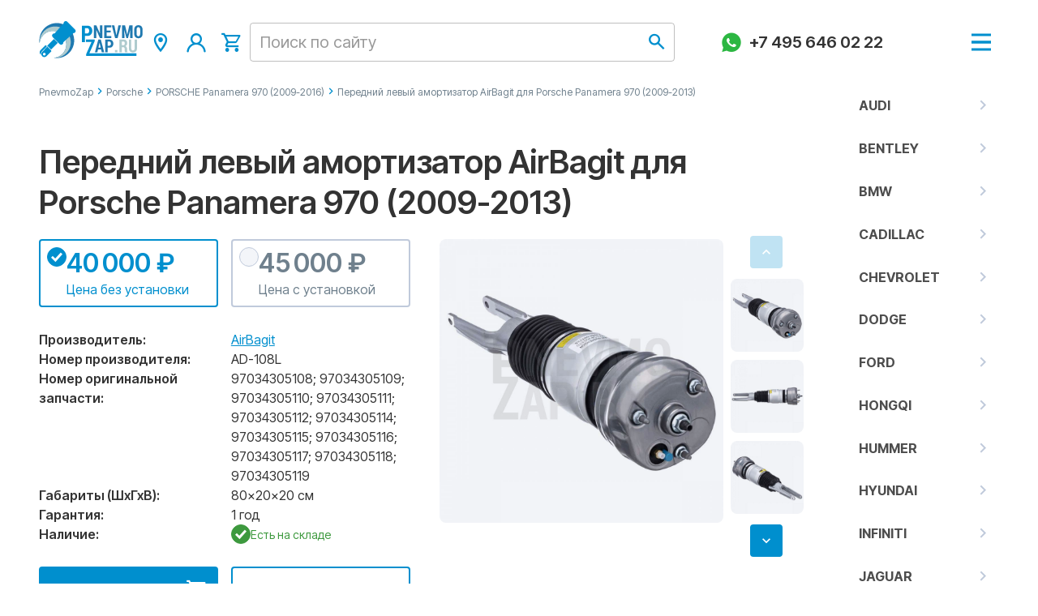

--- FILE ---
content_type: text/html; charset=utf-8
request_url: https://pnevmozap.ru/products/perednij-levyj-amortizator-airbagit-porsche-panamera-2009-2013--652.html
body_size: 16370
content:
<!DOCTYPE html>
<html xmlns="http://www.w3.org/1999/xhtml" lang="ru">
	<head>
		<meta http-equiv="Content-Type" content="text/html; charset=utf-8" />
		<meta name="HandheldFriendly" content="True" />
		<meta name="MobileOptimized" content="320" />
		<meta name="viewport" content="width=device-width, initial-scale=1.0, maximum-scale=1.0, user-scalable=no" />
		<title>Купить Передний левый амортизатор AirBagit для Porsche Panamera 970 (2009-2013) в Москве и с доставкой по России - PnevmoZap.ru</title>
		<meta name="description" content="【Передний левый амортизатор AirBagit для Porsche Panamera 970 (2009-2013)】 купить в Москве ⚙️. Пневмоподвеска PORSCHE Panamera 970 (2009-2016).⚡(40000 рублей)⚡.  Доставка запчастей по России ✈." />
		<link rel="preconnect" href="https://fonts.googleapis.com">
		<link rel="preconnect" href="https://fonts.gstatic.com" crossorigin>
		<link href="https://fonts.googleapis.com/css2?family=Inter+Tight:ital,wght@0,100..900;1,100..900&display=swap" rel="stylesheet">
		<link rel="icon" type="image/svg+xml" href="/inc/site/template/img/favicon.svg">
		<link rel="stylesheet" type="text/css" href="/inc/site/template/css/preloader.css">
		<link rel="stylesheet" type="text/css" href="/inc/site/template/css/fonts.css">
		<link rel="stylesheet" type="text/css" href="/inc/site/template/slick/slick.css"/>
		<link rel="stylesheet" type="text/css" href="/inc/site/template/slick/slick-theme.css"/>
		<link rel="stylesheet" type="text/css" href="/inc/site/template/css/jquery.fancybox.min.css" />
		<link rel="stylesheet" type="text/css" href="/inc/site/template/css/vars.css">
		<link rel="stylesheet" type="text/css" href="/inc/site/template/css/basic.css">
		<link rel="stylesheet" type="text/css" href="/inc/site/template/css/style.css">
		<script type="text/javascript" src="/inc/site/template/js/jquery-2.2.0.min.js"></script>
		<script type="text/javascript" src="/inc/site/template/js/jquery.mobile.custom.min.js"></script>
		<script type="text/javascript" src="/inc/site/template/js/jquery.mobile.updown.js"></script>
		<script type="text/javascript" src="/inc/site/template/js/jquery.easing.1.3.js"></script>
		<script type="text/javascript" src="/inc/site/template/js/vmenuModule.js"></script>
		<script type="text/javascript" src="/inc/site/template/js/jquery.scrollTo.min.js"></script>
		<script type="text/javascript" src="/inc/site/template/js/jquery.localscroll.js"></script>
		<script type="text/javascript" src="/inc/site/template/js/jquery.fancybox.min.js"></script>
		<script type="text/javascript" src="/inc/site/template/js/selectize.js"></script>
		<script type="text/javascript" src="/inc/site/template/js/gsap.min.js" charset="utf-8"></script>
		<script type="text/javascript" src="/inc/site/template/js/ScrollTrigger.min.js" charset="utf-8"></script>
		<script type="text/javascript" src="/inc/site/template/js/lenis.min.js" charset="utf-8"></script>
		<script>
			const lenis = new Lenis()
				lenis.on('scroll', ScrollTrigger.update)
				gsap.ticker.add((time)=>{
				lenis.raf(time * 1000)
			})
			gsap.ticker.lagSmoothing(0)
		</script>

		<script type="text/javascript" src="/inc/site/template/js/common.js" charset="utf-8"></script>
		<meta name="yandex-verification" content="6f5ae2e4a59d4832" />
<meta name="google-site-verification" content="LtkiC5mL8ED1nsB8zd9BEYrDtOzDYDV14Qrsj8sznsU" />

<link rel="canonical" href="https://pnevmozap.ru/products/perednij-levyj-amortizator-airbagit-porsche-panamera-2009-2013--652.html" />
<link rel="alternate" type="application/rss+xml" title="Новости - PnevmoZap.ru" href="/rss2/novosti/" />
<meta property="og:type" content="product" />
<meta property="og:locale" content="ru_RU" />
<meta property="og:site_name" content="PnevmoZap" />
<meta property="og:url" content="https://pnevmozap.ru/products/perednij-levyj-amortizator-airbagit-porsche-panamera-2009-2013--652.html" />
<meta property="og:title" content="Передний левый амортизатор AirBagit для Porsche Panamera 970 (2009-2013)" />
<meta property="og:description" content="Передний левый амортизатор AirBagit для Porsche Panamera 970 (2009-2013) | +7 495 120 78 54 Онлайн-заказ 24/7" />
<meta property="og:image" content="https://pnevmozap.ru/attachments/9/1/91522f4ce0ee6900fdbc0a0b8fd5eddd_m.jpg" />
<meta name="twitter:card" content="summary_large_image" />
<meta name="twitter:site" content="PnevmoZap" />
<meta name="twitter:url" content="https://pnevmozap.ru/products/perednij-levyj-amortizator-airbagit-porsche-panamera-2009-2013--652.html" />
<meta name="twitter:title" content="Передний левый амортизатор AirBagit для Porsche Panamera 970 (2009-2013)" />
<meta name="twitter:description" content="Передний левый амортизатор AirBagit для Porsche Panamera 970 (2009-2013) | +7 495 120 78 54 Онлайн-заказ 24/7" />
<meta name="twitter:image:src" content="https://pnevmozap.ru/attachments/9/1/91522f4ce0ee6900fdbc0a0b8fd5eddd_m.jpg" />

	</head>
<body>
	

	<!-- wrap -->
	<div class="wrap inner-page" id="wrap">
		<!-- header-block -->
		<div class="header-block">
			<div class="h-top pdd-l-r">
				<div class="nbs-container nbs-flx smooth">
					<div class="nbs-flx x-gap-ph-no x-gap-xl grow ai-c">
						<div>
							<a href="/" class="logo">
								<span>
									<img src="/inc/site/template/img/logo.svg">
								</span>
							</a>
						</div>
						<div class="nbs-flx ai-c jc-pt-fe jc-tbls-fe x-gap-ph-s x-gap-tb-l x-gap-tbls-l x-gap-lt-m x-gap-xl grow">
							<div class="nbs-popup-wrap">
								<a class="nbs-btn-icon size-m popup-toggle">
									<span class="icon-address"></span>
								</a>
								<div class="nbs-popup size-m ph-fx pdd-ph-l-r pdd-tb-l-r on-hover stick-pt-b-r stick-tbls-b-r stick-hover ph-fx">
									<div class="nbs-popup-content">
										<div class="nbs-plaque size-s pdd-offset-pt-no pdd-offset-tbls-no pdd-offset radius bg-color-0 shadow-1">
											<div class="nbs-plaque-content nbs-flx fd-col y-gap-xxs">
												<div class="nbs-flx x-gap-xs">
													<div class="nbs-btn-icon size-m no-sh"><span class="icon-address"></span></div>
													<div style="padding-top:calc(var(--btn-icon-size-m) * 0.2)">Москва, ул. 3-я Хорошевская, 16, корп.2, стр.3</div>
												</div>
												<div class="nbs-flx x-gap-xs">
													<div class="nbs-btn-icon size-m no-sh"><span class="icon-cart"></span></div>
													<div style="padding-top:calc(var(--btn-icon-size-m) * 0.2)">Пн-Вск:  10:00 - 21:00, Онлайн-заказ: 24/7</div>
												</div>
												<a href="tel:+74956460222" class="nbs-flx x-gap-xs nbs-dsp-no nbs-dsp-pt-flx no-color no-line smooth">
													<div class="nbs-btn-icon size-m no-sh"><span class="icon-phone"></span></div>
													<div style="padding-top:calc(var(--btn-icon-size-m) * 0.2)">+7 495 646 02 22</div>
												</a>
												<a href="mailto:info@pnevmozap.ru" class="nbs-flx x-gap-xs no-color no-line smooth">
													<div class="nbs-btn-icon size-m no-sh"><span class="icon-email"></span></div>
													<div style="padding-top:calc(var(--btn-icon-size-m) * 0.2)">info@pnevmozap.ru</div>
												</a>
												<a href="https://wa.me/74956460222" class="nbs-flx x-gap-xs no-line no-color smooth">
													<div class="nbs-btn-icon size-m no-sh"><span class="icon-whatsapp-thin"></span></div>
													<div style="padding-top:calc(var(--btn-icon-size-m) * 0.2)">Написать в Whatsapp</div>
												</a>
											</div>
										</div>
									</div>
								</div>
							</div>
							<div class="nbs-popup-wrap">
								<a class="nbs-btn-icon size-m popup-toggle">
									<span class="icon-user"></span>
								</a>
								<div class="nbs-popup size-s ph-fx pdd-ph-l-r pdd-tb-l-r on-hover stick-pt-b-r stick-tbls-b-r stick-hover ph-fx">
									<div class="nbs-popup-content">
										<div class="nbs-plaque size-s pdd-offset-pt-no pdd-offset-tbls-no pdd-offset radius bg-color-0 shadow-1">
											<div class="nbs-plaque-content">
												<a href="/login/?ajax" class="ajax nbs-flx x-gap-xs no-color no-line smooth">
				<div class="nbs-btn-icon size-m no-sh"><span class="icon-logout"></span></div>
				<div style="padding-top:calc(var(--btn-icon-size-m) * 0.2)">Войти</div>
			</a>
											</div>
										</div>
									</div>
								</div>
							</div>
							<a href="/cart/" class="nbs-btn-icon size-m"><span class="icon-cart"></span><div class="sticker t-r bg-color-06 txt-color-05 brd-color-06 btn round-btn size-xs" id="cart-count"></div></a>
							<div class="search-input nbs-dsp-pt-no nbs-dsp-tbls-no active">
								<form action="/search/" method="post">
									<input type="text" name="query" placeholder="Поиск по сайту" />
									<input type="submit" value="" class="nbs-btn-icon size-m" />
								</form>
								<div class="nbs-btn-icon size-m"><span class="icon-search"></span></div>
							</div>
						</div>
					</div>
				</div>
			</div>
		</div>
		<!-- -->
		<div class="freeze">
			<div class="menu-toggle nbs-flx ai-c jc-sb x-gap-m pdd-l-r">
				<div class="nbs-flx ai-c x-gap-xxs" id="top-phone">
					<a href="https://wa.me/74956460222" class="nbs-btn-icon size-m"><span class="icon-whatsapp" style="color:#2CB742;"></span></a>
					<a href="tel:+74956460222" class="no-color smooth no-line txt-size-2 txt-weight-600">+7 495 646 02 22</a>
				</div>
				<a class="menu-btn" id="menu-toggle">
					<span></span>
				</a>
			</div>
		</div>
		<!-- -->
		<div class="side-block">
			<div class="menu">
				<div class="nbs-flx ai-c x-gap-xxs pdd-l-r" id="side-phone">
					<a href="https://wa.me/74956460222" class="nbs-btn-icon size-m"><span class="icon-whatsapp" style="color:#2CB742;"></span></a>
					<a href="tel:+74956460222" class="no-color smooth no-line txt-size-2 txt-weight-600">+7 495 646 02 22</a>
				</div>
				<div class="nbs-dsp-no nbs-dsp-tbls-blk nbs-dsp-pt-blk pdd-l-r">
					<div class="search-input active">
						<form action="/search/" method="post">
							<input type="text" name="query" placeholder="Поиск по сайту" />
							<input type="submit" value="" class="nbs-btn-icon size-m" />
						</form>
						<div class="nbs-btn-icon size-m"><span class="icon-search"></span></div>
					</div>
				</div>
				<ul class="level-1 grow" data-lenis-prevent>
					<li>
						<a href="/products/">Каталог</a><!-- для текущего раздела класс active -->
						<ul class="level-2"><li><span class="bwd icon-left"></span></li><li><a href="/audi/">Audi</a><ul class="level-3"><li><span class="bwd icon-left"></span></li><li><a href="/audi-a8-d3-2003-2010/">AUDI A8 D3 (2003-2010)</a></li><li><a href="/audi-a8-d4-2010-2017/">AUDI A8 D4 (2010-2017)</a></li><li><a href="/audi-a8-d5-2017-nv/">AUDI A8 D5 (2017-н.в.)</a></li><li><a href="/audi-a7-sportback-2010-2016/">AUDI A7 Sportback 4G (2010-2018)</a></li><li><a href="/audi-a7-4k-2018-2023/">AUDI A7 4K (2018-2023)</a></li><li><a href="/audi-a6-allroad-c5-2000-2006/">AUDI A6 Allroad C5 (2000-2006)</a></li><li><a href="/audi-a6-allroad-c6-2007-2011/">AUDI A6 Allroad C6                         (2007-2011)</a></li><li><a href="/audi-a6-allroad-c7-2011-2019/">AUDI A6 Allroad C7 (2011-2019)</a></li><li><a href="/audi-a6-c8-2018-2023/">AUDI A6 C8 (2018-2023)</a></li><li><a href="/audi-q5-fy-2017-2024/">AUDI Q5 FY (2017-2024)</a></li><li><a href="/audi-q7-2005-2015/">AUDI Q7 4L (2005-2015)</a></li><li><a href="/audi-q7-2015-n-v/">AUDI Q7 4M (2015-н.в.)</a></li><li><a href="/audi-q8-4mn-2018-nv/">AUDI Q8 4MN (2018-н.в.)</a></li><li><a href="/audi-e-tron-4ke-2019-2024/">AUDI E-tron 4KE (2019-2024)</a></li></ul><span class="fwd icon-right"></span></li><li><a href="/bentley/">Bentley</a><ul class="level-3"><li><span class="bwd icon-left"></span></li><li><a href="/bentley-continental-gt-2003-2019/">BENTLEY Continental GT I-II (2003-2018)</a></li><li><a href="/bentley-continental-gt-iii-2017-2024/">BENTLEY Continental GT III (2017-2024)</a></li><li><a href="/bentley-mulsanne/">BENTLEY Mulsanne (2010-2020)</a></li><li><a href="/bentley-bentayga/">BENTLEY Bentayga (2015-2020)</a></li></ul><span class="fwd icon-right"></span></li><li><a href="/bmw/">BMW</a><ul class="level-3"><li><span class="bwd icon-left"></span></li><li><a href="/bmw-x5-e53/">BMW X5 E53 (1999-2006)</a></li><li><a href="/bmw-x5-e70/">BMW X5 E70 (2006-2013)</a></li><li><a href="/bmw-x5-f15-f85/">BMW X5 F15/F85 (2013-2018)</a></li><li><a href="/bmw-x5-g05-2018-2023/">BMW X5 G05 (2018-2023)</a></li><li><a href="/bmw-x6-e71/">BMW X6 E71 (2007-2014)</a></li><li><a href="/bmw-x6-f16-f86/">BMW X6 F16/F86 (2014-2019)</a></li><li><a href="/bmw-x6-g06-2019-2023/">BMW X6 G06 (2019-2023)</a></li><li><a href="/bmw-x7-g07-2018-2022/">BMW X7 G07 (2018-2022)</a></li><li><a href="/bmw-5er-touring-e39/">BMW 5er Touring E39 (1995-2004)</a></li><li><a href="/bmw-5er-touring-e61/">BMW 5er Touring E61 (2002-2010)</a></li><li><a href="/bmw-5er-gt-f07/">BMW 5er GT F07 (2009-2017)</a></li><li><a href="/bmw-5er-touring-f11/">BMW 5er Touring F11 (2009-2017)</a></li><li><a href="/bmw-5er-touring-g31-2017-2023/">BMW 5er Touring G31 (2017-2023)</a></li><li><a href="/pnevmopodveska-na-bmw-6er-gt-g32-2017-2021/">BMW 6er GT G32 (2017-2021)</a></li><li><a href="/bmw-7er-e65-e66/">BMW 7er E65/E66 (2001-2008)</a></li><li><a href="/bmw-7er-f01-f02-f04/">BMW 7er F01/F02/F04 (2008-2015)</a></li><li><a href="/bmw-7-er-g11g12-2015-2021/">BMW 7-er G11/G12 (2015-2021)</a></li><li><a href="/bmw-7-er-g70-2022-2024/">BMW 7-er G70 (2022-2024)</a></li></ul><span class="fwd icon-right"></span></li><li><a href="/cadillac/">Cadillac</a><ul class="level-3"><li><span class="bwd icon-left"></span></li><li><a href="/cadillac-escalade-gmt840-2002-2006/">CADILLAC Escalade GMT840 (2002-2006)</a></li><li><a href="/cadillac-escalade-gmt900-2007-2014/">CADILLAC Escalade GMT900 (2007-2014)</a></li><li><a href="/cadillac-escalade-gmt-k2uc-2014-2019/">CADILLAC Escalade GMT K2UC (2014-2020)</a></li><li><a href="/cadillac-escalade-gmt-1xx-2020-2024/">CADILLAC Escalade GMT 1XX (2020-2024)</a></li><li><a href="/cadillac-srx-2003-2009/">CADILLAC SRX (2003-2009)</a></li><li><a href="/cadillac-srx-2010-2016/">CADILLAC SRX (2010-2016)</a></li></ul><span class="fwd icon-right"></span></li><li><a href="/chevrolet/">Chevrolet</a><ul class="level-3"><li><span class="bwd icon-left"></span></li><li><a href="/chevrolet-suburban-gmt800-2000-2006/">CHEVROLET Suburban GMT800 (2000-2006)</a></li><li><a href="/chevrolet-suburban-gmt900-2007-2011/">CHEVROLET Suburban GMT900 (2007-2011)</a></li><li><a href="/chevrolet-tahoe-gmt840-2000-2006/">CHEVROLET Tahoe GMT840 (2000-2006)</a></li><li><a href="/chevrolet-tahoe-gmt900-2007-2014/">CHEVROLET Tahoe GMT900 (2007-2014)</a></li><li><a href="/chevrolet-tahoe-2014-2019/">CHEVROLET Tahoe GMT K2UC (2014-2020)</a></li><li><a href="/chevrolet-tahoe-gmt-t1xx-2019-2024/">CHEVROLET Tahoe GMT T1XX (2019-2024)</a></li><li><a href="/chevrolet-trailblazer-gmt360-2002-2009/">CHEVROLET Trailblazer GMT360 (2002-2009)</a></li></ul><span class="fwd icon-right"></span></li><li><a href="/dodge/">Dodge</a><ul class="level-3"><li><span class="bwd icon-left"></span></li><li><a href="/dodge-ram-1500-2013-2018/">Dodge RAM 1500 DJ/DS (2010-2019)</a></li><li><a href="/dodge-ram-25003500-2010-2019/">Dodge RAM 2500/3500 (2010-2019)</a></li><li><a href="/dodge-ram-1500-dt-2019-nv/">Dodge RAM 1500 DT (2019-н.в.)</a></li></ul><span class="fwd icon-right"></span></li><li><a href="/ford/">Ford</a><ul class="level-3"><li><span class="bwd icon-left"></span></li><li><a href="/ford-expedition-1997-2002/">FORD Expedition (1997-2002)</a></li><li><a href="/ford-expedition-2003-2006/">FORD Expedition (2003-2006)</a></li><li><a href="/ford-expedition-2007-2013/">FORD Expedition (2007-2013)</a></li></ul><span class="fwd icon-right"></span></li><li><a href="/hongqi/">Hongqi</a><ul class="level-3"><li><span class="bwd icon-left"></span></li><li><a href="/hongqi-e-hs9/">Hongqi E-HS9</a></li><li><a href="/hongqi-h9/">Hongqi H9</a></li></ul><span class="fwd icon-right"></span></li><li><a href="/hummer/">Hummer</a><ul class="level-3"><li><span class="bwd icon-left"></span></li><li><a href="/hummer-h2/">Hummer H2 (2002-2009)</a></li></ul><span class="fwd icon-right"></span></li><li><a href="/hyndai/">Hyundai</a><ul class="level-3"><li><span class="bwd icon-left"></span></li><li><a href="/hyundai-equus-2009-2016/">Hyundai EQUUS (2009-2016)</a></li><li><a href="/hyundai-genesis-i-2008-2013/">Hyundai Genesis I (2008-2013)</a></li></ul><span class="fwd icon-right"></span></li><li><a href="/infiniti/">Infiniti</a><ul class="level-3"><li><span class="bwd icon-left"></span></li><li><a href="/infiniti-qx-56-2004-2010/">Infiniti QX 56 (2004-2010)</a></li><li><a href="/infiniti-qx5680-2010-nv/">Infiniti QX56/80 (2010-н.в.)</a></li></ul><span class="fwd icon-right"></span></li><li><a href="/jaguar/">Jaguar</a><ul class="level-3"><li><span class="bwd icon-left"></span></li><li><a href="/jaguar-xj-series/">JAGUAR XJ Series X350/X358 (2003-2010)</a></li><li><a href="/jaguar-xj-series-x351-2010-2019/">JAGUAR XJ Series X351 (2010-2019)</a></li><li><a href="/jaguar-f-pace-2016-nv/">JAGUAR F-Pace (2016-н.в.)</a></li><li><a href="/jaguar-i-pace-2018-2024/">JAGUAR I-Pace (2018-2024)</a></li></ul><span class="fwd icon-right"></span></li><li><a href="/jeep/">Jeep</a><ul class="level-3"><li><span class="bwd icon-left"></span></li><li><a href="/jeep-grand-cherokee-wk2/">JEEP Grand Cherokee WK2 (2010-2013)</a></li><li><a href="/jeep-grand-cherokee-wk2-2013-2021-restajling/">JEEP Grand Cherokee WK2 (2013-2021) Рестайлинг</a></li><li><a href="/jeep-grand-cherokee-wl-2021-nv/">JEEP Grand Cherokee WL (2021-Н.В.)</a></li></ul><span class="fwd icon-right"></span></li><li><a href="/kia/">KIA</a><ul class="level-3"><li><span class="bwd icon-left"></span></li><li><a href="/kia-quoris/">KIA Quoris (2014-2018)</a></li><li><a href="/kia-mohave/">KIA Mohave (2008-2020)</a></li></ul><span class="fwd icon-right"></span></li><li><a href="/lamborghini/">Lamborghini</a><ul class="level-3"><li><span class="bwd icon-left"></span></li><li><a href="/lamborghini-urus-2017-2024/">LAMBORGHINI Urus (2017-2024)</a></li></ul><span class="fwd icon-right"></span></li><li><a href="/land-rover/">Land Rover</a><ul class="level-3"><li><span class="bwd icon-left"></span></li><li><a href="/land-rover-range-rover-ii-p38/">LAND ROVER Range Rover II P38 (1994-2002)</a></li><li><a href="/land-rover-range-rover-l322/">LAND ROVER Range Rover L322 (2002-2012)</a></li><li><a href="/land-rover-range-rover-l405/">LAND ROVER Range Rover L405 (2012-2022)</a></li><li><a href="/land-rover-range-rover-l460-2022-nv/">LAND ROVER Range Rover L460 (2022-Н.В.)</a></li><li><a href="/land-rover-range-rover-sport-l320/">LAND ROVER Range Rover SPORT L320 (2005-2013)</a></li><li><a href="/land-rover-range-rover-sport-l494/">LAND ROVER Range Rover SPORT L494 (2014-Н.В.)</a></li><li><a href="/land-rover-range-rover-sport-l461-2023-nv/">LAND ROVER Range Rover SPORT L461 (2023-Н.В.)</a></li><li><a href="/land-rover-discovery-2/">LAND ROVER Discovery 2 (1998-2004)</a></li><li><a href="/land-rover-discovery-3-l319-2004-2009/">LAND ROVER Discovery 3 L319 (2004-2009)</a></li><li><a href="/land-rover-discovery-4-l319-2009-2016/">LAND ROVER Discovery 4 L319 (2009-2016)</a></li><li><a href="/land-rover-discovery-5-l462-2017-nv/">LAND ROVER Discovery 5 L462 (2017-Н.В.)</a></li><li><a href="/land-rover-discovery-sport-l550-2014-2024/">LAND ROVER Discovery Sport L550 (2014-2024)</a></li><li><a href="/land-rover-range-rover-evoque/">LAND ROVER Range Rover Evoque L538 (2011-2018)</a></li><li><a href="/land-rover-range-rover-evoque-l551-2019-nv/">LAND ROVER Range Rover Evoque L551 (2019-Н.В.)</a></li><li><a href="/land-rover-range-rover-velar/">Land Rover Range Rover Velar L560 (2017-2021)</a></li><li><a href="/land-rover-defender-ll-l663-2019-nv/">LAND ROVER Defender ll L663 (2019-н.в.)</a></li><li><a href="/komplektuyushhie_lr/">Комплектующие Land Rover</a></li></ul><span class="fwd icon-right"></span></li><li><a href="/lexus/">Lexus</a><ul class="level-3"><li><span class="bwd icon-left"></span></li><li><a href="/lexus-gx470/">LEXUS GX470 (2001-2009)</a></li><li><a href="/lexus-gx460/">LEXUS GX460 (2010-2020)</a></li><li><a href="/lexus-rx-ii-xu30-2003-2009/">LEXUS RX II XU30 (2003-2009)</a></li><li><a href="/lexus-rx-iii-al10-2008-2015/">LEXUS RX III AL10 (2008-2015)</a></li><li><a href="/lexus-rx-lv-al20-2015-2023/">LEXUS RX lV AL20 (2015-2023)</a></li><li><a href="/lexus-ls460/">LEXUS LS460 (2007-2017)</a></li><li><a href="/lexus-ls500-2017-2022/">LEXUS LS500 (2017-2022)</a></li><li><a href="/lexus-ls600-2006-2017/">LEXUS LS600 (2006-2017)</a></li></ul><span class="fwd icon-right"></span></li><li><a href="/li-auto/">Li AUTO</a><ul class="level-3"><li><span class="bwd icon-left"></span></li><li><a href="/lixiang-l7-2022-2025/">Lixiang L7 (2022-2025)</a></li><li><a href="/lixiang-l8-2022-2025/">Lixiang L8 (2022-2025)</a></li><li><a href="/lixiang-l9/">Lixiang L9 (2022-2025)</a></li></ul><span class="fwd icon-right"></span></li><li><a href="/lincoln/">Lincoln</a><ul class="level-3"><li><span class="bwd icon-left"></span></li><li><a href="/lincoln-navigator-1997-2002/">LINCOLN Navigator (1997-2002)</a></li><li><a href="/lincoln-navigator-2003-2006/">LINCOLN Navigator (2003-2006)</a></li><li><a href="/lincoln-navigator-2007-2013/">LINCOLN Navigator (2007-2013)</a></li></ul><span class="fwd icon-right"></span></li><li><a href="/maserati/">Maserati</a><ul class="level-3"><li><span class="bwd icon-left"></span></li><li><a href="/maserati-levante/">Maserati Levante</a></li></ul><span class="fwd icon-right"></span></li><li><a href="/mercedes-benz/">Mercedes-Benz</a><ul class="level-3"><li><span class="bwd icon-left"></span></li><li><a href="/amg-gt-x290-2014-2024/">AMG GT X290 (2014-2024)</a></li><li><a href="/c-class-w205-2014-2023/">C-Class W205 (2014-2023)</a></li><li><a href="/cl-class-w216/">CL-Class W216 (2006-2014)</a></li><li><a href="/cls-class-w219/">CLS-Class W219 (2004-2010)</a></li><li><a href="/cls-class-w218/">CLS-Class W218 (2010-2017)</a></li><li><a href="/cls-class-c257-2017-2023/">CLS-Class C257 (2017-2023)</a></li><li><a href="/e-class-w211/">E-Class W211 (2002-2009)</a></li><li><a href="/e-class-w212/">E-Class W212 (2009-2016)</a></li><li><a href="/pnevmopodveska-na-e-class-w213-2016-2023/">E-Class W213 (2016-2023)</a></li><li><a href="/eqc-n293-2019-2023/">EQC N293 (2019-2023)</a></li><li><a href="/GLC-class-coupe-C253-2016-2022/">GLC-class coupe C253 (2016-2022)</a></li><li><a href="/ml-class-w164/">ML-Class W164 (2005-2011)</a></li><li><a href="/ml-class-w166/">ML-Class W166 (2011-2015)</a></li><li><a href="/gle-class-w166/">GLE-Class W166 (2015-2018)</a></li><li><a href="/gle-class-coupe-c292/">GLE-Class Coupe C292 (2015-2019)</a></li><li><a href="/gle-class-w167-2018-2022/">GLE-class W167 (2018-2022)</a></li><li><a href="/gl-class-x164/">GL-Class X164 (2006-2012)</a></li><li><a href="/gl-class-x166/">GL-Class X166 (2012-2016)</a></li><li><a href="/gls-class-x166/">GLS-Class X166 (2015-2019)</a></li><li><a href="/gls-class-x167-2019-2022/">GLS-class X167 (2019-2022)</a></li><li><a href="/r-class-w251/">R-Class W251 (2005-2017)</a></li><li><a href="/s-class-w220/">S-Class W220 (1998-2005)</a></li><li><a href="/s-class-w221/">S-Class W221 (2005-2013)</a></li><li><a href="/s-class-w222/">S-Class W222 (2013-2020)</a></li><li><a href="/s-class-w223-2020-2023/">S-Class W223 (2020-2023)</a></li><li><a href="/s-class-c217-coupe/">S-Class C217 Coupe (2015-2020)</a></li><li><a href="/v-class-w638/">V-Class W638 (1996-2003)</a></li><li><a href="/vito-viano/">Vito; Viano W639 (2003-2014)</a></li><li><a href="/v-class-vito-w447w448-2014-2022/">V-Class Vito W447/W448 (2014-2022)</a></li><li><a href="/sprinter-w906-2006-2018/">Sprinter W906 (2006-2018)</a></li><li><a href="/sprinter-b907b910-2018-2024/">Sprinter W907/W910 (2018-2024)</a></li><li><a href="/komplektuyushhie/">Комплектующие</a></li></ul><span class="fwd icon-right"></span></li><li><a href="/nissan/">Nissan</a><ul class="level-3"><li><span class="bwd icon-left"></span></li><li><a href="/nissan-patrol-vi-2011-2024/">NISSAN Patrol VI (2011-2024)</a></li></ul><span class="fwd icon-right"></span></li><li><a href="/porsche/" class="active">Porsche</a><ul class="level-3"><li><span class="bwd icon-left"></span></li><li><a href="/porsche-cayenne-955-957/">PORSCHE Cayenne 955/957 (2002-2010)</a></li><li><a href="/porsche-cayenne-958-2010-2018/">PORSCHE Cayenne 958 (2010-2018)</a></li><li><a href="/porsche-cayenne-9y-2019-2023/">PORSCHE Cayenne 9Y (2019-2023)</a></li><li><a href="/porsche-panamera/" class="active">PORSCHE Panamera 970 (2009-2016)</a></li><li><a href="/porsche-panamera-971-2016-2022/">PORSCHE Panamera 971 (2016-2022)</a></li><li><a href="/porsche-macan/">PORSCHE Macan 95B (2014-2023)</a></li><li><a href="/porsche-taycan-9j1-2019-2024/">PORSCHE Taycan 9J1 (2019-2024)</a></li></ul><span class="fwd icon-right"></span></li><li><a href="/rolls-royce/">Rolls-Royce</a><ul class="level-3"><li><span class="bwd icon-left"></span></li><li><a href="/rolls-royce-cullinan-rr31-2018-2024/">Rolls-Royce Cullinan RR31 (2018-2024) </a></li></ul><span class="fwd icon-right"></span></li><li><a href="/tesla/">Tesla</a><ul class="level-3"><li><span class="bwd icon-left"></span></li><li><a href="/tesla-model-s-2012-2016/">TESLA Model S (2012-2016)</a></li><li><a href="/tesla-model-s-2016-2021/">TESLA Model S (2016-2021)</a></li><li><a href="/tesla-model-x-2015-2021/">TESLA Model X (2015-2021)</a></li></ul><span class="fwd icon-right"></span></li><li><a href="/toyota/">Toyota</a><ul class="level-3"><li><span class="bwd icon-left"></span></li><li><a href="/toyota-land-cruiser-prado-120/">TOYOTA Land Cruiser Prado 120 (2002-2009)</a></li><li><a href="/toyota-land-cruiser-prado-150/">TOYOTA Land Cruiser Prado 150 (2009-2020)</a></li><li><a href="/toyota-sequoia-ii-2007-2015/">TOYOTA Sequoia II (2007-2015)</a></li></ul><span class="fwd icon-right"></span></li><li><a href="/volkswagen/">Volkswagen</a><ul class="level-3"><li><span class="bwd icon-left"></span></li><li><a href="/volkswagen-touareg-gp-2003-2009/">VOLKSWAGEN Touareg GP (2003-2010)</a></li><li><a href="/volkswagen-touareg-nf-2010-2017/">VOLKSWAGEN Touareg NF (2010-2018)</a></li><li><a href="/volkswagen-touareg-cr-2020-nv/">VOLKSWAGEN Touareg CR (2018-Н.В.)</a></li><li><a href="/volkswagen-phaeton/">VOLKSWAGEN Phaeton (2002-2016)</a></li></ul><span class="fwd icon-right"></span></li><li><a href="/volvo/">Volvo</a><ul class="level-3"><li><span class="bwd icon-left"></span></li><li><a href="/volvo-xc60-2017-2023/">VOLVO XC60 (2017-2023)</a></li><li><a href="/volvo-xc90/">VOLVO XC90 (2014-2021)</a></li><li><a href="/volvo-v90-cross-country-2016-2023/">VOLVO V90 CROSS COUNTRY (2016-2023)</a></li></ul><span class="fwd icon-right"></span></li><li><a href="/voyah/">Voyah</a><ul class="level-3"><li><span class="bwd icon-left"></span></li><li><a href="/voyah-free-2021-2024/">Voyah Free (2021-2025)</a></li><li><a href="/voyah-dream-2021-2025/">Voyah Dream (2021-2025)</a></li></ul><span class="fwd icon-right"></span></li><li><a href="/zeekr/">ZEEKR</a><ul class="level-3"><li><span class="bwd icon-left"></span></li><li><a href="/Zeekr-001-2021-2024/">Zeekr 001 (2021-2024)</a></li><li><a href="/zeekr-001-restajling-2023-2025/">Zeekr 001 Рестайлинг (2023-2025)</a></li><li><a href="/zeekr-009-2022-2024/">Zeekr 009 (2022-2024)</a></li></ul><span class="fwd icon-right"></span></li></ul><span class="fwd icon-right"></span>
					</li>
					<li>
						<a href="/oplata-i-dostavka/">Оплата</a>
					</li>
					<li>
						<a href="/oplata-i-dostavka/">Доставка</a>
					</li>
					<li>
						<a href="/remont-pnevmopodveski/">Ремонт</a>
					</li>
					<li>
						<a href="/o-kompanii/">О компании</a>
					</li>
					<li>
						<a href="/kontakty/">Контакты</a>
					</li>
				</ul>
			</div>
		</div>
		<!-- Хедер, идентичный для всех страниц / -->
		<div class="blank-block content-block pdd-l-r block-0">
			<div class="nbs-container">
				<div class="nbs-content">
					<div class="nbs-flx-row x-gap-m">
						<div class="nbs-flx-col col-pt-100 col-tbls-100 col-80">
							<div class="breadcrumbs row-pdd-b-l">
								<a href="/">PnevmoZap</a><span class="icon-right"></span><a href="/porsche/">Porsche</a><span class="icon-right"></span><a href="/porsche-panamera/">PORSCHE Panamera 970 (2009-2016)</a><span class="icon-right"></span><span>Передний левый амортизатор AirBagit для Porsche Panamera 970 (2009-2013)</span>
							</div>							
							<!--message-->							
						        ﻿							<h1>Передний левый амортизатор AirBagit для Porsche Panamera 970 (2009-2013)</h1>
							<div class="nbs-flx-row x-gap-l row-pdd-b-l" itemscope itemtype="http://schema.org/Product">
								<div class="nbs-flx-col ord-pt-2 ord-1 col-pt-100 col-50">
									<div class="nbs-grd cols-2 gap-s row-pdd-b-l" itemscope itemtype="https://schema.org/Offer">
										<a class="nbs-plaque radius size-s price-type active" data-variant-id="1183">
											<div class="nbs-flx x-gap-s">
												<div class="no-sh">
													<div class="btn round-btn size-xs icon-ok"></div>
												</div>
												<div class="grow nbs-flx fd-col y-gap-xs">
													<h2>40&#8239;000&nbsp;₽</h2>
													<div class="txt-size-0">Цена без установки<meta itemprop="availability" href="https://schema.org/InStock" /><meta itemprop="priceCurrency" content="RUB" /><meta itemprop="price" content="40000" /></div>
												</div>
											</div>
										</a><a class="nbs-plaque radius size-s price-type" data-variant-id="1184">
											<div class="nbs-flx x-gap-s">
												<div class="no-sh">
													<div class="btn round-btn size-xs icon-ok"></div>
												</div>
												<div class="grow nbs-flx fd-col y-gap-xs">
													<h2>45&#8239;000&nbsp;₽</h2>
													<div class="txt-size-0">Цена с установкой<meta itemprop="availability" href="https://schema.org/InStock" /><meta itemprop="priceCurrency" content="RUB" /><meta itemprop="price" content="45000" /></div>
												</div>
											</div>
										</a>
									</div>
									<div class="nbs-flx fd-col y-gap-m row-pdd-b-l" itemscope itemtype="http://schema.org/Dataset">
									        <div class="nbs-grd gap-s cols-2 txt-size-0"><div class="txt-weight-600">Производитель:</div><div><span><a href="/airbagit/" itemprop="producer">AirBagit</a></span></div></div><div class="nbs-grd gap-s cols-2 txt-size-0"><div class="txt-weight-600">Номер производителя:</div><div><span itemprop="identifier">AD-108L</span></div></div><div class="nbs-grd gap-s cols-2 txt-size-0"><div class="txt-weight-600">Номер оригинальной запчасти:</div><div><span itemprop="identifier" class="good-artno-alt"><a href="/parts/97034305108/">97034305108</a>; <a href="/parts/97034305109/">97034305109</a>; <a href="/parts/97034305110/">97034305110</a>; <a href="/parts/97034305111/">97034305111</a>; <a href="/parts/97034305112/">97034305112</a>; <a href="/parts/97034305114/">97034305114</a>; <a href="/parts/97034305115/">97034305115</a>; <a href="/parts/97034305116/">97034305116</a>; <a href="/parts/97034305117/">97034305117</a>; <a href="/parts/97034305118/">97034305118</a>; <a href="/parts/97034305119/">97034305119</a></span></div></div><div class="nbs-grd gap-s cols-2 txt-size-0"><div class="txt-weight-600">Габариты (ШхГхВ):</div><div><span itemprop="size">80x20x20 см</span></div></div><div class="nbs-grd gap-s cols-2 txt-size-0"><div class="txt-weight-600">Гарантия:</div><div>1 год</div></div><meta itemprop="name" content="Передний левый амортизатор AirBagit для Porsche Panamera 970 (2009-2013)" /><meta itemprop="description" content="Передний левый амортизатор AirBagit для Porsche Panamera 970 (2009-2013) | +7 495 120 78 54 Онлайн-заказ 24/7" />
										<div class="nbs-grd gap-s cols-2 txt-size-0">
											<div class="txt-weight-600">Наличие:</div>
											<div class="nbs-flx ai-c x-gap-xs">
												<div class="btn round-btn size-xs icon-ok bg-color-07 brd-color-07"></div><div class="txt-color-07 txt-size--1">Есть на складе</div>
											</div>
										</div>
									</div>									
									<div class="nbs-grd cols-ph-1 cols-2 gap-s row-pdd-b-l">
										<a href="/cart/add/1183/?ajax" rel="nofollow" class="btn size-l icon-cart reverse ajax" onclick="yaCounter32610090.reachGoal('BuyNow'); return true" id="good-cart">В корзину</a>
										<a href="/quick-buy/?id=652&ajax" rel="nofollow" class="btn size-l trans icon-right reverse ajax" onclick="yaCounter32610090.reachGoal('BuyNow'); return true">Купить в один клик</a>
									</div>
									<div>
									  <div class="instalment-wrapper" style="margin-bottom: 20px;"><tinkoff-create-button 	               
	               size="M" 
	               subtext="" 
	               shopId="849fee19-1a42-4c41-b531-e2be565e803f" 
	               showcaseId="555761c4-aec5-4519-8a9e-35d5cef8b07b" 
	               payment-data="items.0.name=Передний левый амортизатор AirBagit для Porsche Panamera 970 (2009-2013)&items.0.price=40000&items.0.quantity=1&sum=40000&promoCode=installment_0_0_6_10,2" 
	               ui-data="productType=installment&view=newTab"></tinkoff-create-button></div>
									</div>
									<h2>Описание</h2>
									<div itemprop="description">Интернет-магазин PnevmoZap предлагает купить передний левый амортизатор airbagit для porsche panamera 970 (2009-2013) в Москве за 40000 руб. с доставкой по всей России. На эту запчасть предоставляем гарантию 1 год вне зависимости от пробега.<br/>
<br/>
Данную деталь производит американская компания <span><a href="/airbagit/" itemprop="producer">AirBagit</a></span>, которая хорошо зарекомендовала себя на рынке пневматической подвески автомобилей в США и Европе. <br/>
<br/>
Передний левый амортизатор AirBagit для Porsche Panamera 970 (2009-2013) соответствует следующим номерам оригинальных автозапчастей: 97034305108; 97034305109; 97034305110; 97034305111; 97034305112; 97034305114; 97034305115; 97034305116; 97034305117; 97034305118; 97034305119. <br/>
<br/>
Специалисты нашего сервиса смогут установить и отремонтировать любые узлы пневмоподвески PORSCHE Panamera 970 (2009-2016) в течении короткого времени. Оставить заявку на товар и обслуживание авто можете на сайте или по телефону +7 495 159 68 77.
</div>
									
									<!--docs-->
								</div>
								<div class="nbs-flx-col ord-pt-1 ord-2 col-pt-100 col-50">
									<div class="nbs-grd cols-ph-1 cols-5 y-gap-s sticky row-pdd-b-l">
										<div class="col-ph-x1 col-x4">
											<div class="nbs-slick inset-arrows x-gap-s gallery-big" data-slick='{
												"slidesToShow": 1,
												"slidesToScroll": 1,
												"dots": false,
												"arrows": false,
												"fade": true
												}'>
												<div><a data-fancybox="gallery" href="/attachments/9/1/91522f4ce0ee6900fdbc0a0b8fd5eddd_m.jpg" class="nbs-pic bg-color-01 radius-s rt-1x1"><img class="fit multiply" src="/attachments/9/1/91522f4ce0ee6900fdbc0a0b8fd5eddd_m.jpg" alt="Передний левый амортизатор AirBagit для Porsche Panamera 970 (2009-2013)  - 1" itemprop="image" /></a></div><div><a data-fancybox="gallery" href="/attachments/2/8/283983bdc19caae4f664e0d4a8415555_m.jpg" class="nbs-pic bg-color-01 radius-s rt-1x1"><img class="fit multiply" src="/attachments/2/8/283983bdc19caae4f664e0d4a8415555_m.jpg" alt="Передний левый амортизатор AirBagit для Porsche Panamera 970 (2009-2013)  - 2" itemprop="image" /></a></div><div><a data-fancybox="gallery" href="/attachments/9/0/9018ac5a45e93fdf5eb85557191c9296_m.jpg" class="nbs-pic bg-color-01 radius-s rt-1x1"><img class="fit multiply" src="/attachments/9/0/9018ac5a45e93fdf5eb85557191c9296_m.jpg" alt="Передний левый амортизатор AirBagit для Porsche Panamera 970 (2009-2013)  - 3" itemprop="image" /></a></div>
											</div>
										</div>
										<div class="col-x1">
											<div class="nbs-slick nbs-slick-vertical x-gap-s y-gap-xs gallery-small" data-slick='{
												"slidesToShow": 3,
												"dots": false,
												"asNavFor": ".gallery-big",
												"focusOnSelect": true,
												"verticalSwiping": true,
												"vertical": true,
												"responsive": [
													{
														"breakpoint": 1441,
														"settings": {
															"slidesToShow": 3,
															"slidesToScroll": 1
														}
													},
													{
														"breakpoint": 1081,
														"settings": {
															"slidesToShow": 3,
															"slidesToScroll": 1
														}
													},
													{
														"breakpoint": 811,
														"settings": {
															"slidesToShow": 3,
															"slidesToScroll": 1
														}
													},
													{
														"breakpoint": 481,
														"settings": {
															"slidesToShow": 4,
															"slidesToScroll": 1,
															"verticalSwiping": false,
															"vertical": false,
															"arrows": false
														}
													}
												]
												}'>
												<div><div class="nbs-pic radius-s bg-color-01 rt-1x1"><img class="fit multiply" src="/attachments/9/1/91522f4ce0ee6900fdbc0a0b8fd5eddd_tn.jpg" alt=""></div></div><div><div class="nbs-pic radius-s bg-color-01 rt-1x1"><img class="fit multiply" src="/attachments/2/8/283983bdc19caae4f664e0d4a8415555_tn.jpg" alt=""></div></div><div><div class="nbs-pic radius-s bg-color-01 rt-1x1"><img class="fit multiply" src="/attachments/9/0/9018ac5a45e93fdf5eb85557191c9296_tn.jpg" alt=""></div></div><div><a href="/360/652/" class="nbs-pic radius-s bg-color-01 rt-1x1 ajax"><img src="/inc/site/template/img/icon360.png" alt="" /></a></div>
											</div>
										</div>
									</div>
								</div>
							</div>
							<h2 style="margin-top: 60px;">Похожие товары</h2><br/><div class="nbs-slick x-gap-l" data-slick='{
					"slidesToShow": 4,
					"slidesToScroll": 4,
					"dots": false,
					"responsive": [
						{
							"breakpoint": 1441,
							"settings": {
								"slidesToShow": 3,
								"slidesToScroll": 3
							}
						},
						{
							"breakpoint": 1081,
							"settings": {
								"slidesToShow": 3,
								"slidesToScroll": 3
							}
						},
						{
							"breakpoint": 811,
							"settings": {
								"slidesToShow": 2,
								"slidesToScroll": 2
							}
						},
						{
							"breakpoint": 481,
							"settings": {
								"slidesToShow": 2,
								"slidesToScroll": 2 
							}
						}
					]
					}'><div class="nbs-flx fd-col y-gap-s">
				<a href="/products/remkomplekt-kompressora-pnevmopodveski-airbagit-dlya-porsche-macan-2014-2020-1293.html" class="nbs-flx fd-col y-gap-s no-color no-line smooth" title="Ремкомплект компрессора пневмоподвески AirBagit для Porsche Panamera 970 (2009-2013)">
					<div class="nbs-pic rt-1x1 bg-color-01 radius-m">
						<img class="fit multiply" src="/attachments/5/3/53f34a8544b97c460962fef87e522338_tn.jpg" alt="Ремкомплект компрессора пневмоподвески AirBagit для Porsche Panamera 970 (2009-2013)" />
					</div>
					<h4 style="margin: 0;">Ремкомплект компрессора пневмоподвески AirBagit для Porsche Panamera 970 (2009-2013)</h4>
				</a>
				<div class="nbs-flx fd-pt-col ai-pt-n ai-c jc-sb y-gap-xs">
					<div class="nbs-flx ai-c x-gap-xs">
						<div class="btn round-btn size-xs icon-ok bg-color-07 brd-color-07"></div><div class="txt-color-07 txt-size--1">В наличии</div>
					</div>
					<div class="nbs-flx ai-c jc-sb">
						<div class="txt-size-3 txt-color-03 txt-weight-600">7&nbsp;000 ₽</div>
						<a href="/cart/add/2308/?ajax" class="btn square-btn icon-cart nbs-dsp-pt-inl-flx nbs-dsp-no ajax"></a>
					</div>
				</div>
				<div class="nbs-flx fd-ph-col y-gap-xs x-gap-xs">
					<a href="/cart/add/2308/?ajax" rel="nofollow" class="btn square-btn icon-cart nbs-dsp-pt-no ajax"></a>
					<a href="/quick-buy/?id=1293&ajax" rel="nofollow" class="ajax btn trans icon-right before-ph-no reverse grow">Купить в один клик</a>
				</div>
			</div><div class="nbs-flx fd-col y-gap-s">
				<a href="/products/zadnij-amortizator-airbagit-porsche-panamera-838.html" class="nbs-flx fd-col y-gap-s no-color no-line smooth" title="Задний амортизатор AirBagit для Porsche Panamera 970 (2009-2016)">
					<div class="nbs-pic rt-1x1 bg-color-01 radius-m">
						<img class="fit multiply" src="/attachments/d/7/d7ef36f84cea0b13659c7d9dd73ce72f_tn.jpg" alt="Задний амортизатор AirBagit для Porsche Panamera 970 (2009-2016)" />
					</div>
					<h4 style="margin: 0;">Задний амортизатор AirBagit для Porsche Panamera 970 (2009-2016)</h4>
				</a>
				<div class="nbs-flx fd-pt-col ai-pt-n ai-c jc-sb y-gap-xs">
					<div class="nbs-flx ai-c x-gap-xs">
						<div class="btn round-btn size-xs icon-ok bg-color-07 brd-color-07"></div><div class="txt-color-07 txt-size--1">В наличии</div>
					</div>
					<div class="nbs-flx ai-c jc-sb">
						<div class="txt-size-3 txt-color-03 txt-weight-600">26&nbsp;500 ₽</div>
						<a href="/cart/add/1555/?ajax" class="btn square-btn icon-cart nbs-dsp-pt-inl-flx nbs-dsp-no ajax"></a>
					</div>
				</div>
				<div class="nbs-flx fd-ph-col y-gap-xs x-gap-xs">
					<a href="/cart/add/1555/?ajax" rel="nofollow" class="btn square-btn icon-cart nbs-dsp-pt-no ajax"></a>
					<a href="/quick-buy/?id=838&ajax" rel="nofollow" class="ajax btn trans icon-right before-ph-no reverse grow">Купить в один клик</a>
				</div>
			</div><div class="nbs-flx fd-col y-gap-s">
				<a href="/products/perednij-levyj-pnevmoballon-airbagit-dlya-porsche-panamera-2013-2016-1378.html" class="nbs-flx fd-col y-gap-s no-color no-line smooth" title="Передний левый пневмобаллон AirBagit для Porsche Panamera (2013-2016)">
					<div class="nbs-pic rt-1x1 bg-color-01 radius-m">
						<img class="fit multiply" src="/attachments/d/3/d33cb9adb9850942f58ad3afdaf043e5_tn.jpg" alt="Передний левый пневмобаллон AirBagit для Porsche Panamera (2013-2016)" />
					</div>
					<h4 style="margin: 0;">Передний левый пневмобаллон AirBagit для Porsche Panamera (2013-2016)</h4>
				</a>
				<div class="nbs-flx fd-pt-col ai-pt-n ai-c jc-sb y-gap-xs">
					<div class="nbs-flx ai-c x-gap-xs">
						<div class="btn round-btn size-xs icon-ok bg-color-07 brd-color-07"></div><div class="txt-color-07 txt-size--1">В наличии</div>
					</div>
					<div class="nbs-flx ai-c jc-sb">
						<div class="txt-size-3 txt-color-03 txt-weight-600">28&nbsp;500 ₽</div>
						<a href="/cart/add/2448/?ajax" class="btn square-btn icon-cart nbs-dsp-pt-inl-flx nbs-dsp-no ajax"></a>
					</div>
				</div>
				<div class="nbs-flx fd-ph-col y-gap-xs x-gap-xs">
					<a href="/cart/add/2448/?ajax" rel="nofollow" class="btn square-btn icon-cart nbs-dsp-pt-no ajax"></a>
					<a href="/quick-buy/?id=1378&ajax" rel="nofollow" class="ajax btn trans icon-right before-ph-no reverse grow">Купить в один клик</a>
				</div>
			</div><div class="nbs-flx fd-col y-gap-s">
				<a href="/products/perednij-pravyj-amortizator-airbagit-porsche-panamera-2009-2013--651.html" class="nbs-flx fd-col y-gap-s no-color no-line smooth" title="Передний правый амортизатор AirBagit для Porsche Panamera 970 (2009-2013)">
					<div class="nbs-pic rt-1x1 bg-color-01 radius-m">
						<img class="fit multiply" src="/attachments/2/8/2858cf8903ee31d6241a1731d33f7288_tn.jpg" alt="Передний правый амортизатор AirBagit для Porsche Panamera 970 (2009-2013)" />
					</div>
					<h4 style="margin: 0;">Передний правый амортизатор AirBagit для Porsche Panamera 970 (2009-2013)</h4>
				</a>
				<div class="nbs-flx fd-pt-col ai-pt-n ai-c jc-sb y-gap-xs">
					<div class="nbs-flx ai-c x-gap-xs">
						<div class="btn round-btn size-xs icon-ok bg-color-07 brd-color-07"></div><div class="txt-color-07 txt-size--1">В наличии</div>
					</div>
					<div class="nbs-flx ai-c jc-sb">
						<div class="txt-size-3 txt-color-03 txt-weight-600">40&nbsp;000 ₽</div>
						<a href="/cart/add/1181/?ajax" class="btn square-btn icon-cart nbs-dsp-pt-inl-flx nbs-dsp-no ajax"></a>
					</div>
				</div>
				<div class="nbs-flx fd-ph-col y-gap-xs x-gap-xs">
					<a href="/cart/add/1181/?ajax" rel="nofollow" class="btn square-btn icon-cart nbs-dsp-pt-no ajax"></a>
					<a href="/quick-buy/?id=651&ajax" rel="nofollow" class="ajax btn trans icon-right before-ph-no reverse grow">Купить в один клик</a>
				</div>
			</div></div>
							<h2 style="margin-top: 60px;">Последние просмотренные товары</h2><br/><div class="nbs-slick x-gap-l" data-slick='{
					"slidesToShow": 4,
					"slidesToScroll": 4,
					"dots": false,
					"responsive": [
						{
							"breakpoint": 1441,
							"settings": {
								"slidesToShow": 3,
								"slidesToScroll": 3
							}
						},
						{
							"breakpoint": 1081,
							"settings": {
								"slidesToShow": 3,
								"slidesToScroll": 3
							}
						},
						{
							"breakpoint": 811,
							"settings": {
								"slidesToShow": 2,
								"slidesToScroll": 2
							}
						},
						{
							"breakpoint": 481,
							"settings": {
								"slidesToShow": 2,
								"slidesToScroll": 2 
							}
						}
					]
					}'><div class="nbs-flx fd-col y-gap-s">
				<a href="/products/perednij-levyj-amortizator-airbagit-porsche-panamera-2009-2013--652.html" class="nbs-flx fd-col y-gap-s no-color no-line smooth" title="Передний левый амортизатор AirBagit для Porsche Panamera 970 (2009-2013)">
					<div class="nbs-pic rt-1x1 bg-color-01 radius-m">
						<img class="fit multiply" src="/attachments/9/1/91522f4ce0ee6900fdbc0a0b8fd5eddd_tn.jpg" alt="Передний левый амортизатор AirBagit для Porsche Panamera 970 (2009-2013)" />
					</div>
					<h4 style="margin: 0;">Передний левый амортизатор AirBagit для Porsche Panamera 970 (2009-2013)</h4>
				</a>
				<div class="nbs-flx fd-pt-col ai-pt-n ai-c jc-sb y-gap-xs">
					<div class="nbs-flx ai-c x-gap-xs">
						<div class="btn round-btn size-xs icon-ok bg-color-07 brd-color-07"></div><div class="txt-color-07 txt-size--1">В наличии</div>
					</div>
					<div class="nbs-flx ai-c jc-sb">
						<div class="txt-size-3 txt-color-03 txt-weight-600">40&nbsp;000 ₽</div>
						<a href="/cart/add/1183/?ajax" class="btn square-btn icon-cart nbs-dsp-pt-inl-flx nbs-dsp-no ajax"></a>
					</div>
				</div>
				<div class="nbs-flx fd-ph-col y-gap-xs x-gap-xs">
					<a href="/cart/add/1183/?ajax" rel="nofollow" class="btn square-btn icon-cart nbs-dsp-pt-no ajax"></a>
					<a href="/quick-buy/?id=652&ajax" rel="nofollow" class="ajax btn trans icon-right before-ph-no reverse grow">Купить в один клик</a>
				</div>
			</div></div>
						</div>
						<div class="nbs-flx-col nbs-dsp-pt-no nbs-dsp-tbls-no col-20">
							<div class="sub-menu u-vmenu">
								<div class="side-content">
									<ul class="menu"><li><a class="toggle" title="Audi"><div>Audi</div><div class="icon-right"></div></a><ul><li><a href="/audi-a8-d3-2003-2010/" class="icon-right">AUDI A8 D3 (2003-2010)</a></li><li><a href="/audi-a8-d4-2010-2017/" class="icon-right">AUDI A8 D4 (2010-2017)</a></li><li><a href="/audi-a8-d5-2017-nv/" class="icon-right">AUDI A8 D5 (2017-н.в.)</a></li><li><a href="/audi-a7-sportback-2010-2016/" class="icon-right">AUDI A7 Sportback 4G (2010-2018)</a></li><li><a href="/audi-a7-4k-2018-2023/" class="icon-right">AUDI A7 4K (2018-2023)</a></li><li><a href="/audi-a6-allroad-c5-2000-2006/" class="icon-right">AUDI A6 Allroad C5 (2000-2006)</a></li><li><a href="/audi-a6-allroad-c6-2007-2011/" class="icon-right">AUDI A6 Allroad C6                         (2007-2011)</a></li><li><a href="/audi-a6-allroad-c7-2011-2019/" class="icon-right">AUDI A6 Allroad C7 (2011-2019)</a></li><li><a href="/audi-a6-c8-2018-2023/" class="icon-right">AUDI A6 C8 (2018-2023)</a></li><li><a href="/audi-q5-fy-2017-2024/" class="icon-right">AUDI Q5 FY (2017-2024)</a></li><li><a href="/audi-q7-2005-2015/" class="icon-right">AUDI Q7 4L (2005-2015)</a></li><li><a href="/audi-q7-2015-n-v/" class="icon-right">AUDI Q7 4M (2015-н.в.)</a></li><li><a href="/audi-q8-4mn-2018-nv/" class="icon-right">AUDI Q8 4MN (2018-н.в.)</a></li><li><a href="/audi-e-tron-4ke-2019-2024/" class="icon-right">AUDI E-tron 4KE (2019-2024)</a></li></ul></li><li><a class="toggle" title="Bentley"><div>Bentley</div><div class="icon-right"></div></a><ul><li><a href="/bentley-continental-gt-2003-2019/" class="icon-right">BENTLEY Continental GT I-II (2003-2018)</a></li><li><a href="/bentley-continental-gt-iii-2017-2024/" class="icon-right">BENTLEY Continental GT III (2017-2024)</a></li><li><a href="/bentley-mulsanne/" class="icon-right">BENTLEY Mulsanne (2010-2020)</a></li><li><a href="/bentley-bentayga/" class="icon-right">BENTLEY Bentayga (2015-2020)</a></li></ul></li><li><a class="toggle" title="BMW"><div>BMW</div><div class="icon-right"></div></a><ul><li><a href="/bmw-x5-e53/" class="icon-right">BMW X5 E53 (1999-2006)</a></li><li><a href="/bmw-x5-e70/" class="icon-right">BMW X5 E70 (2006-2013)</a></li><li><a href="/bmw-x5-f15-f85/" class="icon-right">BMW X5 F15/F85 (2013-2018)</a></li><li><a href="/bmw-x5-g05-2018-2023/" class="icon-right">BMW X5 G05 (2018-2023)</a></li><li><a href="/bmw-x6-e71/" class="icon-right">BMW X6 E71 (2007-2014)</a></li><li><a href="/bmw-x6-f16-f86/" class="icon-right">BMW X6 F16/F86 (2014-2019)</a></li><li><a href="/bmw-x6-g06-2019-2023/" class="icon-right">BMW X6 G06 (2019-2023)</a></li><li><a href="/bmw-x7-g07-2018-2022/" class="icon-right">BMW X7 G07 (2018-2022)</a></li><li><a href="/bmw-5er-touring-e39/" class="icon-right">BMW 5er Touring E39 (1995-2004)</a></li><li><a href="/bmw-5er-touring-e61/" class="icon-right">BMW 5er Touring E61 (2002-2010)</a></li><li><a href="/bmw-5er-gt-f07/" class="icon-right">BMW 5er GT F07 (2009-2017)</a></li><li><a href="/bmw-5er-touring-f11/" class="icon-right">BMW 5er Touring F11 (2009-2017)</a></li><li><a href="/bmw-5er-touring-g31-2017-2023/" class="icon-right">BMW 5er Touring G31 (2017-2023)</a></li><li><a href="/pnevmopodveska-na-bmw-6er-gt-g32-2017-2021/" class="icon-right">BMW 6er GT G32 (2017-2021)</a></li><li><a href="/bmw-7er-e65-e66/" class="icon-right">BMW 7er E65/E66 (2001-2008)</a></li><li><a href="/bmw-7er-f01-f02-f04/" class="icon-right">BMW 7er F01/F02/F04 (2008-2015)</a></li><li><a href="/bmw-7-er-g11g12-2015-2021/" class="icon-right">BMW 7-er G11/G12 (2015-2021)</a></li><li><a href="/bmw-7-er-g70-2022-2024/" class="icon-right">BMW 7-er G70 (2022-2024)</a></li></ul></li><li><a class="toggle" title="Cadillac"><div>Cadillac</div><div class="icon-right"></div></a><ul><li><a href="/cadillac-escalade-gmt840-2002-2006/" class="icon-right">CADILLAC Escalade GMT840 (2002-2006)</a></li><li><a href="/cadillac-escalade-gmt900-2007-2014/" class="icon-right">CADILLAC Escalade GMT900 (2007-2014)</a></li><li><a href="/cadillac-escalade-gmt-k2uc-2014-2019/" class="icon-right">CADILLAC Escalade GMT K2UC (2014-2020)</a></li><li><a href="/cadillac-escalade-gmt-1xx-2020-2024/" class="icon-right">CADILLAC Escalade GMT 1XX (2020-2024)</a></li><li><a href="/cadillac-srx-2003-2009/" class="icon-right">CADILLAC SRX (2003-2009)</a></li><li><a href="/cadillac-srx-2010-2016/" class="icon-right">CADILLAC SRX (2010-2016)</a></li></ul></li><li><a class="toggle" title="Chevrolet"><div>Chevrolet</div><div class="icon-right"></div></a><ul><li><a href="/chevrolet-suburban-gmt800-2000-2006/" class="icon-right">CHEVROLET Suburban GMT800 (2000-2006)</a></li><li><a href="/chevrolet-suburban-gmt900-2007-2011/" class="icon-right">CHEVROLET Suburban GMT900 (2007-2011)</a></li><li><a href="/chevrolet-tahoe-gmt840-2000-2006/" class="icon-right">CHEVROLET Tahoe GMT840 (2000-2006)</a></li><li><a href="/chevrolet-tahoe-gmt900-2007-2014/" class="icon-right">CHEVROLET Tahoe GMT900 (2007-2014)</a></li><li><a href="/chevrolet-tahoe-2014-2019/" class="icon-right">CHEVROLET Tahoe GMT K2UC (2014-2020)</a></li><li><a href="/chevrolet-tahoe-gmt-t1xx-2019-2024/" class="icon-right">CHEVROLET Tahoe GMT T1XX (2019-2024)</a></li><li><a href="/chevrolet-trailblazer-gmt360-2002-2009/" class="icon-right">CHEVROLET Trailblazer GMT360 (2002-2009)</a></li></ul></li><li><a class="toggle" title="Dodge"><div>Dodge</div><div class="icon-right"></div></a><ul><li><a href="/dodge-ram-1500-2013-2018/" class="icon-right">Dodge RAM 1500 DJ/DS (2010-2019)</a></li><li><a href="/dodge-ram-25003500-2010-2019/" class="icon-right">Dodge RAM 2500/3500 (2010-2019)</a></li><li><a href="/dodge-ram-1500-dt-2019-nv/" class="icon-right">Dodge RAM 1500 DT (2019-н.в.)</a></li></ul></li><li><a class="toggle" title="Ford"><div>Ford</div><div class="icon-right"></div></a><ul><li><a href="/ford-expedition-1997-2002/" class="icon-right">FORD Expedition (1997-2002)</a></li><li><a href="/ford-expedition-2003-2006/" class="icon-right">FORD Expedition (2003-2006)</a></li><li><a href="/ford-expedition-2007-2013/" class="icon-right">FORD Expedition (2007-2013)</a></li></ul></li><li><a class="toggle" title="Hongqi"><div>Hongqi</div><div class="icon-right"></div></a><ul><li><a href="/hongqi-e-hs9/" class="icon-right">Hongqi E-HS9</a></li><li><a href="/hongqi-h9/" class="icon-right">Hongqi H9</a></li></ul></li><li><a class="toggle" title="Hummer"><div>Hummer</div><div class="icon-right"></div></a><ul><li><a href="/hummer-h2/" class="icon-right">Hummer H2 (2002-2009)</a></li></ul></li><li><a class="toggle" title="Hyundai"><div>Hyundai</div><div class="icon-right"></div></a><ul><li><a href="/hyundai-equus-2009-2016/" class="icon-right">Hyundai EQUUS (2009-2016)</a></li><li><a href="/hyundai-genesis-i-2008-2013/" class="icon-right">Hyundai Genesis I (2008-2013)</a></li></ul></li><li><a class="toggle" title="Infiniti"><div>Infiniti</div><div class="icon-right"></div></a><ul><li><a href="/infiniti-qx-56-2004-2010/" class="icon-right">Infiniti QX 56 (2004-2010)</a></li><li><a href="/infiniti-qx5680-2010-nv/" class="icon-right">Infiniti QX56/80 (2010-н.в.)</a></li></ul></li><li><a class="toggle" title="Jaguar"><div>Jaguar</div><div class="icon-right"></div></a><ul><li><a href="/jaguar-xj-series/" class="icon-right">JAGUAR XJ Series X350/X358 (2003-2010)</a></li><li><a href="/jaguar-xj-series-x351-2010-2019/" class="icon-right">JAGUAR XJ Series X351 (2010-2019)</a></li><li><a href="/jaguar-f-pace-2016-nv/" class="icon-right">JAGUAR F-Pace (2016-н.в.)</a></li><li><a href="/jaguar-i-pace-2018-2024/" class="icon-right">JAGUAR I-Pace (2018-2024)</a></li></ul></li><li><a class="toggle" title="Jeep"><div>Jeep</div><div class="icon-right"></div></a><ul><li><a href="/jeep-grand-cherokee-wk2/" class="icon-right">JEEP Grand Cherokee WK2 (2010-2013)</a></li><li><a href="/jeep-grand-cherokee-wk2-2013-2021-restajling/" class="icon-right">JEEP Grand Cherokee WK2 (2013-2021) Рестайлинг</a></li><li><a href="/jeep-grand-cherokee-wl-2021-nv/" class="icon-right">JEEP Grand Cherokee WL (2021-Н.В.)</a></li></ul></li><li><a class="toggle" title="KIA"><div>KIA</div><div class="icon-right"></div></a><ul><li><a href="/kia-quoris/" class="icon-right">KIA Quoris (2014-2018)</a></li><li><a href="/kia-mohave/" class="icon-right">KIA Mohave (2008-2020)</a></li></ul></li><li><a class="toggle" title="Lamborghini"><div>Lamborghini</div><div class="icon-right"></div></a><ul><li><a href="/lamborghini-urus-2017-2024/" class="icon-right">LAMBORGHINI Urus (2017-2024)</a></li></ul></li><li><a class="toggle" title="Land Rover"><div>Land Rover</div><div class="icon-right"></div></a><ul><li><a href="/land-rover-range-rover-ii-p38/" class="icon-right">LAND ROVER Range Rover II P38 (1994-2002)</a></li><li><a href="/land-rover-range-rover-l322/" class="icon-right">LAND ROVER Range Rover L322 (2002-2012)</a></li><li><a href="/land-rover-range-rover-l405/" class="icon-right">LAND ROVER Range Rover L405 (2012-2022)</a></li><li><a href="/land-rover-range-rover-l460-2022-nv/" class="icon-right">LAND ROVER Range Rover L460 (2022-Н.В.)</a></li><li><a href="/land-rover-range-rover-sport-l320/" class="icon-right">LAND ROVER Range Rover SPORT L320 (2005-2013)</a></li><li><a href="/land-rover-range-rover-sport-l494/" class="icon-right">LAND ROVER Range Rover SPORT L494 (2014-Н.В.)</a></li><li><a href="/land-rover-range-rover-sport-l461-2023-nv/" class="icon-right">LAND ROVER Range Rover SPORT L461 (2023-Н.В.)</a></li><li><a href="/land-rover-discovery-2/" class="icon-right">LAND ROVER Discovery 2 (1998-2004)</a></li><li><a href="/land-rover-discovery-3-l319-2004-2009/" class="icon-right">LAND ROVER Discovery 3 L319 (2004-2009)</a></li><li><a href="/land-rover-discovery-4-l319-2009-2016/" class="icon-right">LAND ROVER Discovery 4 L319 (2009-2016)</a></li><li><a href="/land-rover-discovery-5-l462-2017-nv/" class="icon-right">LAND ROVER Discovery 5 L462 (2017-Н.В.)</a></li><li><a href="/land-rover-discovery-sport-l550-2014-2024/" class="icon-right">LAND ROVER Discovery Sport L550 (2014-2024)</a></li><li><a href="/land-rover-range-rover-evoque/" class="icon-right">LAND ROVER Range Rover Evoque L538 (2011-2018)</a></li><li><a href="/land-rover-range-rover-evoque-l551-2019-nv/" class="icon-right">LAND ROVER Range Rover Evoque L551 (2019-Н.В.)</a></li><li><a href="/land-rover-range-rover-velar/" class="icon-right">Land Rover Range Rover Velar L560 (2017-2021)</a></li><li><a href="/land-rover-defender-ll-l663-2019-nv/" class="icon-right">LAND ROVER Defender ll L663 (2019-н.в.)</a></li><li><a href="/komplektuyushhie_lr/" class="icon-right">Комплектующие Land Rover</a></li></ul></li><li><a class="toggle" title="Lexus"><div>Lexus</div><div class="icon-right"></div></a><ul><li><a href="/lexus-gx470/" class="icon-right">LEXUS GX470 (2001-2009)</a></li><li><a href="/lexus-gx460/" class="icon-right">LEXUS GX460 (2010-2020)</a></li><li><a href="/lexus-rx-ii-xu30-2003-2009/" class="icon-right">LEXUS RX II XU30 (2003-2009)</a></li><li><a href="/lexus-rx-iii-al10-2008-2015/" class="icon-right">LEXUS RX III AL10 (2008-2015)</a></li><li><a href="/lexus-rx-lv-al20-2015-2023/" class="icon-right">LEXUS RX lV AL20 (2015-2023)</a></li><li><a href="/lexus-ls460/" class="icon-right">LEXUS LS460 (2007-2017)</a></li><li><a href="/lexus-ls500-2017-2022/" class="icon-right">LEXUS LS500 (2017-2022)</a></li><li><a href="/lexus-ls600-2006-2017/" class="icon-right">LEXUS LS600 (2006-2017)</a></li></ul></li><li><a class="toggle" title="Li AUTO"><div>Li AUTO</div><div class="icon-right"></div></a><ul><li><a href="/lixiang-l7-2022-2025/" class="icon-right">Lixiang L7 (2022-2025)</a></li><li><a href="/lixiang-l8-2022-2025/" class="icon-right">Lixiang L8 (2022-2025)</a></li><li><a href="/lixiang-l9/" class="icon-right">Lixiang L9 (2022-2025)</a></li></ul></li><li><a class="toggle" title="Lincoln"><div>Lincoln</div><div class="icon-right"></div></a><ul><li><a href="/lincoln-navigator-1997-2002/" class="icon-right">LINCOLN Navigator (1997-2002)</a></li><li><a href="/lincoln-navigator-2003-2006/" class="icon-right">LINCOLN Navigator (2003-2006)</a></li><li><a href="/lincoln-navigator-2007-2013/" class="icon-right">LINCOLN Navigator (2007-2013)</a></li></ul></li><li><a class="toggle" title="Maserati"><div>Maserati</div><div class="icon-right"></div></a><ul><li><a href="/maserati-levante/" class="icon-right">Maserati Levante</a></li></ul></li><li><a class="toggle" title="Mercedes-Benz"><div>Mercedes-Benz</div><div class="icon-right"></div></a><ul><li><a href="/amg-gt-x290-2014-2024/" class="icon-right">AMG GT X290 (2014-2024)</a></li><li><a href="/c-class-w205-2014-2023/" class="icon-right">C-Class W205 (2014-2023)</a></li><li><a href="/cl-class-w216/" class="icon-right">CL-Class W216 (2006-2014)</a></li><li><a href="/cls-class-w219/" class="icon-right">CLS-Class W219 (2004-2010)</a></li><li><a href="/cls-class-w218/" class="icon-right">CLS-Class W218 (2010-2017)</a></li><li><a href="/cls-class-c257-2017-2023/" class="icon-right">CLS-Class C257 (2017-2023)</a></li><li><a href="/e-class-w211/" class="icon-right">E-Class W211 (2002-2009)</a></li><li><a href="/e-class-w212/" class="icon-right">E-Class W212 (2009-2016)</a></li><li><a href="/pnevmopodveska-na-e-class-w213-2016-2023/" class="icon-right">E-Class W213 (2016-2023)</a></li><li><a href="/eqc-n293-2019-2023/" class="icon-right">EQC N293 (2019-2023)</a></li><li><a href="/GLC-class-coupe-C253-2016-2022/" class="icon-right">GLC-class coupe C253 (2016-2022)</a></li><li><a href="/ml-class-w164/" class="icon-right">ML-Class W164 (2005-2011)</a></li><li><a href="/ml-class-w166/" class="icon-right">ML-Class W166 (2011-2015)</a></li><li><a href="/gle-class-w166/" class="icon-right">GLE-Class W166 (2015-2018)</a></li><li><a href="/gle-class-coupe-c292/" class="icon-right">GLE-Class Coupe C292 (2015-2019)</a></li><li><a href="/gle-class-w167-2018-2022/" class="icon-right">GLE-class W167 (2018-2022)</a></li><li><a href="/gl-class-x164/" class="icon-right">GL-Class X164 (2006-2012)</a></li><li><a href="/gl-class-x166/" class="icon-right">GL-Class X166 (2012-2016)</a></li><li><a href="/gls-class-x166/" class="icon-right">GLS-Class X166 (2015-2019)</a></li><li><a href="/gls-class-x167-2019-2022/" class="icon-right">GLS-class X167 (2019-2022)</a></li><li><a href="/r-class-w251/" class="icon-right">R-Class W251 (2005-2017)</a></li><li><a href="/s-class-w220/" class="icon-right">S-Class W220 (1998-2005)</a></li><li><a href="/s-class-w221/" class="icon-right">S-Class W221 (2005-2013)</a></li><li><a href="/s-class-w222/" class="icon-right">S-Class W222 (2013-2020)</a></li><li><a href="/s-class-w223-2020-2023/" class="icon-right">S-Class W223 (2020-2023)</a></li><li><a href="/s-class-c217-coupe/" class="icon-right">S-Class C217 Coupe (2015-2020)</a></li><li><a href="/v-class-w638/" class="icon-right">V-Class W638 (1996-2003)</a></li><li><a href="/vito-viano/" class="icon-right">Vito; Viano W639 (2003-2014)</a></li><li><a href="/v-class-vito-w447w448-2014-2022/" class="icon-right">V-Class Vito W447/W448 (2014-2022)</a></li><li><a href="/sprinter-w906-2006-2018/" class="icon-right">Sprinter W906 (2006-2018)</a></li><li><a href="/sprinter-b907b910-2018-2024/" class="icon-right">Sprinter W907/W910 (2018-2024)</a></li><li><a href="/komplektuyushhie/" class="icon-right">Комплектующие</a></li></ul></li><li><a class="toggle" title="Nissan"><div>Nissan</div><div class="icon-right"></div></a><ul><li><a href="/nissan-patrol-vi-2011-2024/" class="icon-right">NISSAN Patrol VI (2011-2024)</a></li></ul></li><li class="open"><a class="toggle" title="Porsche"><div>Porsche</div><div class="icon-right"></div></a><ul><li><a href="/porsche-cayenne-955-957/" class="icon-right">PORSCHE Cayenne 955/957 (2002-2010)</a></li><li><a href="/porsche-cayenne-958-2010-2018/" class="icon-right">PORSCHE Cayenne 958 (2010-2018)</a></li><li><a href="/porsche-cayenne-9y-2019-2023/" class="icon-right">PORSCHE Cayenne 9Y (2019-2023)</a></li><li class="open"><a href="/porsche-panamera/" class="icon-right active">PORSCHE Panamera 970 (2009-2016)</a></li><li><a href="/porsche-panamera-971-2016-2022/" class="icon-right">PORSCHE Panamera 971 (2016-2022)</a></li><li><a href="/porsche-macan/" class="icon-right">PORSCHE Macan 95B (2014-2023)</a></li><li><a href="/porsche-taycan-9j1-2019-2024/" class="icon-right">PORSCHE Taycan 9J1 (2019-2024)</a></li></ul></li><li><a class="toggle" title="Rolls-Royce"><div>Rolls-Royce</div><div class="icon-right"></div></a><ul><li><a href="/rolls-royce-cullinan-rr31-2018-2024/" class="icon-right">Rolls-Royce Cullinan RR31 (2018-2024) </a></li></ul></li><li><a class="toggle" title="Tesla"><div>Tesla</div><div class="icon-right"></div></a><ul><li><a href="/tesla-model-s-2012-2016/" class="icon-right">TESLA Model S (2012-2016)</a></li><li><a href="/tesla-model-s-2016-2021/" class="icon-right">TESLA Model S (2016-2021)</a></li><li><a href="/tesla-model-x-2015-2021/" class="icon-right">TESLA Model X (2015-2021)</a></li></ul></li><li><a class="toggle" title="Toyota"><div>Toyota</div><div class="icon-right"></div></a><ul><li><a href="/toyota-land-cruiser-prado-120/" class="icon-right">TOYOTA Land Cruiser Prado 120 (2002-2009)</a></li><li><a href="/toyota-land-cruiser-prado-150/" class="icon-right">TOYOTA Land Cruiser Prado 150 (2009-2020)</a></li><li><a href="/toyota-sequoia-ii-2007-2015/" class="icon-right">TOYOTA Sequoia II (2007-2015)</a></li></ul></li><li><a class="toggle" title="Volkswagen"><div>Volkswagen</div><div class="icon-right"></div></a><ul><li><a href="/volkswagen-touareg-gp-2003-2009/" class="icon-right">VOLKSWAGEN Touareg GP (2003-2010)</a></li><li><a href="/volkswagen-touareg-nf-2010-2017/" class="icon-right">VOLKSWAGEN Touareg NF (2010-2018)</a></li><li><a href="/volkswagen-touareg-cr-2020-nv/" class="icon-right">VOLKSWAGEN Touareg CR (2018-Н.В.)</a></li><li><a href="/volkswagen-phaeton/" class="icon-right">VOLKSWAGEN Phaeton (2002-2016)</a></li></ul></li><li><a class="toggle" title="Volvo"><div>Volvo</div><div class="icon-right"></div></a><ul><li><a href="/volvo-xc60-2017-2023/" class="icon-right">VOLVO XC60 (2017-2023)</a></li><li><a href="/volvo-xc90/" class="icon-right">VOLVO XC90 (2014-2021)</a></li><li><a href="/volvo-v90-cross-country-2016-2023/" class="icon-right">VOLVO V90 CROSS COUNTRY (2016-2023)</a></li></ul></li><li><a class="toggle" title="Voyah"><div>Voyah</div><div class="icon-right"></div></a><ul><li><a href="/voyah-free-2021-2024/" class="icon-right">Voyah Free (2021-2025)</a></li><li><a href="/voyah-dream-2021-2025/" class="icon-right">Voyah Dream (2021-2025)</a></li></ul></li><li><a class="toggle" title="ZEEKR"><div>ZEEKR</div><div class="icon-right"></div></a><ul><li><a href="/Zeekr-001-2021-2024/" class="icon-right">Zeekr 001 (2021-2024)</a></li><li><a href="/zeekr-001-restajling-2023-2025/" class="icon-right">Zeekr 001 Рестайлинг (2023-2025)</a></li><li><a href="/zeekr-009-2022-2024/" class="icon-right">Zeekr 009 (2022-2024)</a></li></ul></li></ul>
								</div>
							</div>
						</div>
					</div>

				</div>
			</div>
		</div>
<!-- футер, идентичный для всех страниц-->
<section class="footer-block">
	<div class="middle row-pdd-t-l pdd-l-r">
		<div class="nbs-container">
			<div class="nbs-flx fd-tb-col jc-sb x-gap-xl y-gap-xl">
				<div class="nbs-flx fd-tbs-col x-gap-xl">
					<a href="/" class="logo">
						<span>
							<img src="/inc/site/template/img/logo.svg">
						</span>
					</a>
					<div class="nbs-flx fd-tbs-col x-gap-xl y-gap-xs">
						<div class="nbs-flx fd-col y-gap-xs">
							<div class="nbs-flx fd-tbs-col ai-tbs-c x-gap-xxs">
								<div class="nbs-btn-icon size-s no-sh"><span class="icon-address"></span></div>
								<div style="padding-top:calc(var(--btn-icon-size-s) * 0.2)" class="txt-size--1">Москва, ул. 3-я Хорошевская, <br>16, корп.2, стр.3</div>
							</div>
							<div class="nbs-flx fd-tbs-col ai-tbs-c x-gap-xxs">
								<div class="nbs-btn-icon size-s no-sh"><span class="icon-cart"></span></div>
								<div style="padding-top:calc(var(--btn-icon-size-s) * 0.2)" class="txt-size--1">Пн-Вск:  10:00 - 21:00, <br>Онлайн-заказ: 24/7</div>
							</div>
						</div>
						<div class="nbs-flx fd-col y-gap-xs">
							<a href="tel:+74956460222" class="nbs-flx fd-tbs-col ai-tbs-c x-gap-xxs no-color no-line smooth">
								<div class="nbs-btn-icon size-s no-sh"><span class="icon-phone"></span></div>
								<div style="padding-top:calc(var(--btn-icon-size-s) * 0.2)" class="txt-size--1">+7 495 646 02 22</div>
							</a>
							<a href="mailto:info@pnevmozap.ru" class="nbs-flx fd-tbs-col ai-tbs-c x-gap-xxs no-color no-line smooth">
								<div class="nbs-btn-icon size-s no-sh"><span class="icon-email"></span></div>
								<div style="padding-top:calc(var(--btn-icon-size-s) * 0.2)" class="txt-size--1">info@pnevmozap.ru</div>
							</a>
							<a href="https://wa.me/74956460222" class="nbs-flx fd-tbs-col ai-tbs-c x-gap-xxs no-line no-color smooth">
								<div class="nbs-btn-icon size-s no-sh"><span class="icon-whatsapp"></span></div>
								<div style="padding-top:calc(var(--btn-icon-size-s) * 0.2)" class="txt-size--1">Написать в Whatsapp</div>
							</a>
						</div>
					</div>
				</div>
				<div class="nbs-flx fd-col jc-sb ai-tbs-c ai-fe y-gap-xl">
					<div class="footer-menu nbs-flx nbs-dsp-pt-no nbs-dsp-tbls-no ai-tbs-fs jc-fe y-gap-xs x-gap-xl">
						<a class="smooth no-line" href="/products/">Каталог</a>
<a class="smooth no-line" href="/oplata-i-dostavka/" rel="nofollow">Оплата</a>
<a class="smooth no-line" href="/oplata-i-dostavka/" rel="nofollow">Доставка</a>
<a class="smooth no-line" href="/remont-pnevmopodveski/">Ремонт</a>
<a class="smooth no-line" href="/o-kompanii/" rel="nofollow">О компании</a>
<a class="smooth no-line" href="/kontakty/" rel="nofollow">Контакты</a>
					</div>
					<div>
						<div class="nbs-pic rt-auto" style="max-width: 18rem;">
							<img class="fit" src="/inc/site/template/img/payments-logos.png">
						</div>
					</div>
				</div>

			</div>
		</div>
	</div>
	<div class="bottom pdd-l-r">
		<div class="nbs-container nbs-flx fd-tbs-col y-gap-s jc-sb ai-c wr-w">
			<div class="nbs-flx x-gap-xs wr-w">
				<span>&copy; 2015-2025 Pnevmozap.ru</span>
			</div>
			<div class="made-by">
				<a href="http://www.nbsmedia.ru">
					<svg x="0px" y="0px" viewBox="0 0 42 25" enable-background="new 0 0 42 25" xml:space="preserve">
						<rect id="n" x="6.4" y="6.1" fill="#FFFFFF" width="12.2" height="12.8"/>
						<path id="square" fill="#F94600" d="M18.6,6.1L18.6,6.1L12.5,0L6.4,6.1h3.8v4.5h4.4V6.1 M14.6,13.7h-4.5v5.2H6.4V6.1L0,12.5L12.5,25l6.1-6.1l0,0h-4V13.7L14.6,13.7z"/>
						<path id="media" fill="#1D3FBC" d="M26.5,19.8h1.8l0.1-0.6h-1.8l0.1-0.6h1.9l0.2-0.7h-3l-0.7,3h3.1l0.2-0.7h-1.9L26.5,19.8zM29.9,17.9L29.7,19c-0.1,0.3-0.2,0.6-0.3,0.8c-0.1,0.2-0.3,0.4-0.4,0.5h-0.3l-0.3,1.4h1.1l0.2-0.7h2.1l-0.1,0.7h1.1l0.3-1.4h-0.4l0.6-2.4H29.9L29.9,17.9z M31.5,20.2h-1.4c0.2-0.2,0.3-0.3,0.4-0.5s0.2-0.4,0.3-0.7l0.1-0.4h1L31.5,20.2z M36.3,17.9l-1.8,2l0,0l0.5-2h-1.1l-0.7,3h1.5l1.7-2l0,0l-0.5,2H37l0.7-3H36.3z M39.5,17.9l-2,3h1.2l0.3-0.5h1.7v0.5h1v-3H39.5z M40.7,19.8h-1.4l0.8-1.3h0.6V19.8z M23.4,17.9L22,19.3l0.3-1.4h-1.8l-3,3H19l2.2-2.3l-0.7,2.3h1.4l2.2-2.3l-0.7,2.3h1.1l0.7-3H23.4z"/>
						<path id="bs" fill="#AAAAAA" d="M26.2,10.6c-0.6,0-4,0-4,0V9H29V6.2H18.6v12.7l0,0l1.4-1.4h9.1c0.6-0.6,1-1.5,1-2.7C30.2,11.5,27.4,10.6,26.2,10.6z M24.7,15.8c-0.5,0-2.5,0-2.5,0v-2.1c0,0,1.9,0,2.5,0s1.5,0.2,1.5,1.1C26.2,15.6,25.3,15.8,24.7,15.8z M38.2,9.1c1.5,0,2.8,0.7,3.5,1.7V6.7c-1.1-0.6-2.4-1-3.8-1c-4.1,0-7.4,3-7.4,6.8c0,2,0.9,3.7,2.4,4.9h8.8v-3.3c-0.7,1.1-2.1,1.8-3.5,1.8c-2.1,0-4-1.5-4-3.4S36.1,9.1,38.2,9.1z"/>
					</svg>
					<span>Создание сайта - НБС Медиа</span>
				</a>
			</div>
		</div>
	</div>
</section>
<a href="#" class="up-btn btn square-btn icon-up" id="back-to-top" alt="Наверх "title="Наверх"></a>
</div>

<script src="/inc/site/template/slick/slick.js" type="text/javascript" charset="utf-8"></script>
<script src="/inc/site/template/js/header.js" type="text/javascript" charset="utf-8"></script>
<script src="/inc/jquery/jquery.maskedinput.js"></script>
<script src="https://forma.tinkoff.ru/static/onlineScript.js"></script>
<script>
    (function(w, d, u, i, o, s, p) {
        if (d.getElementById(i)) { return; } w['MangoObject'] = o;
        w[o] = w[o] || function() { (w[o].q = w[o].q || []).push(arguments) }; w[o].u = u; w[o].t = 1 * new Date();
        s = d.createElement('script'); s.async = 1; s.id = i; s.src = u;
        p = d.getElementsByTagName('script')[0]; p.parentNode.insertBefore(s, p);
    }(window, document, '//widgets.mango-office.ru/widgets/mango.js', 'mango-js', 'mgo'));
    mgo({calltracking: {id: 19836, elements: [{"numberText":"84956460222"}]}});
</script>
<!-- Yandex.Metrika counter -->
<script>
    (function (d, w, c) {
        (w[c] = w[c] || []).push(function() {
            try {
                w.yaCounter32610090 = new Ya.Metrika({
                    id:32610090,
                    clickmap:true,
                    trackLinks:true,
                    accurateTrackBounce:true,
                    webvisor:true
                });
            } catch(e) { }
        });

        var n = d.getElementsByTagName("script")[0],
            s = d.createElement("script"),
            f = function () { n.parentNode.insertBefore(s, n); };
        s.type = "text/javascript";
        s.async = true;
        s.src = "https://mc.yandex.ru/metrika/watch.js";

        if (w.opera == "[object Opera]") {
            d.addEventListener("DOMContentLoaded", f, false);
        } else { f(); }
    })(document, window, "yandex_metrika_callbacks");
</script>
<noscript><div><img src="https://mc.yandex.ru/watch/32610090" style="position:absolute; left:-9999px;" alt="" /></div></noscript>
<!-- /Yandex.Metrika counter -->

<script>
  (function(i,s,o,g,r,a,m){i['GoogleAnalyticsObject']=r;i[r]=i[r]||function(){
  (i[r].q=i[r].q||[]).push(arguments)},i[r].l=1*new Date();a=s.createElement(o),
  m=s.getElementsByTagName(o)[0];a.async=1;a.src=g;m.parentNode.insertBefore(a,m)
  })(window,document,'script','//www.google-analytics.com/analytics.js','ga');

  ga('create', 'UA-67868457-1', 'auto');
  ga('send', 'pageview');

</script>

<script src="//code.jivosite.com/widget/D3d4nNZwEY" async></script>

</body>
</html>
<!--
Database: 56 queries in 0,042
PHP: 0,038
Page total: 0,08
Memory usage: 529 KB
-->

--- FILE ---
content_type: text/css
request_url: https://pnevmozap.ru/inc/site/template/css/preloader.css
body_size: 567
content:
.loader-body {
	width: 100%;
	height: 100%;
	background: #ffffff;
	position: fixed;
	z-index: 999;
	visibility: visible;
	top: 0;
	left: 0;
	text-align: center;
	justify-content: center;
	align-content: center;
	transition: 0.7s all ease;
}
.loader-body .content {
	position: absolute;
	width:100%;
	padding:0 1rem;
	transform: translate(-50%, -50%);
	top: 50%;
	left: 50%;
}
.loader-body .loader {
	width: 6rem;
	height: 6rem;
	position: absolute;
	z-index: 1;
	transform: translate(-50%, -50%);
	top: 50%;
	left: 50%;
	/*background:url(../img/loader-bg.svg) center center no-repeat;
	background-size:contain;*/
	background-color: rgba(0,0,0,0);
	-webkit-transition: all 1.5s ease; 
	-moz-transition: all 1.5s ease; 
	transition: all 1.5s ease;
	transform-origin: 0 0;
}
.loader-body .loader svg {
	width:100%;
	height:auto;

}
.loader-body .loader span {
	display: block;
	position: absolute;
	transform: translate(-50%, -50%);
	top: 50%;
	left: 50%;
	-webkit-animation: 3s spin infinite linear;
	-o-animation: 3s spin infinite linear;
	animation: 3s spin infinite linear;
	width: 6rem;
	height: 6rem;
	border-width: 6px;
	border-style: solid;
	border-radius: 50%;
}
.loader-body .loader span:nth-of-type(1) {
	width: 6rem;
	height: 6rem;
	border-color: rgba(255, 255, 255, 0) #eeeeee #eeeeee #eeeeee;
}
.loader-body .loader span:nth-of-type(2) {
	-webkit-animation-direction: reverse;
	-o-animation-direction: reverse;
	animation-direction: reverse;
	width: 4rem;
	height: 4rem;
	border-color: rgba(255, 255, 255, 0) #008FCE #008FCE #008FCE; 
}
.loader-body.done {
	visibility: hidden;
	opacity: 0;
	z-index: -1;
}
.loader-body.now {
	transition: initial !important;
}
.loader-body.done .loader {
	transform:scale(1%) translate(-50%, -50%);
	opacity:0;
}
@keyframes spin {
	from {
		transform: translate(-50%, -50%) rotate(0deg);
	}
	to {
		transform: translate(-50%, -50%) rotate(360deg);
	}
}


--- FILE ---
content_type: text/css
request_url: https://pnevmozap.ru/inc/site/template/css/fonts.css
body_size: 859
content:
@font-face {
	font-family: 'icons';
	src: url('../fonts/icons.eot?80801427');
	src: url('../fonts/icons.eot?80801427#iefix') format('embedded-opentype'),
		 url('../fonts/icons.woff2?80801427') format('woff2'),
		 url('../fonts/icons.woff?80801427') format('woff'),
		 url('../fonts/icons.ttf?80801427') format('truetype'),
		 url('../fonts/icons.svg?80801427#icons') format('svg');
	font-weight: normal;
	font-style: normal;
}
[data-icon]:before {
  font-family: "icons" !important;
  content: attr(data-icon);
  font-style: normal !important;
  font-weight: normal !important;
  font-variant: normal !important;
  text-transform: none !important;
  speak: none;
  line-height: 1;
  -webkit-font-smoothing: antialiased;
  -moz-osx-font-smoothing: grayscale;
}

[class^="icon-"]:before,
[class*=" icon-"]:before {
  font-family: "icons" !important;
  font-style: normal !important;
  font-weight: normal !important;
  font-variant: normal !important;
  text-transform: none !important;
  speak: none;
  line-height: 1;
  -webkit-font-smoothing: antialiased;
  -moz-osx-font-smoothing: grayscale;
}


.icon-whatsapp-thin:before { content: '\e800'; } /* '' */
.icon-logout:before { content: '\e801'; } /* '' */
.icon-ok:before { content: '\e802'; } /* '' */
.icon-attention:before { content: '\e803'; } /* '' */
.icon-user:before { content: '\e804'; } /* '' */
.icon-address:before { content: '\e805'; } /* '' */
.icon-rule:before { content: '\e806'; } /* '' */
.icon-cart:before { content: '\e807'; } /* '' */
.icon-email:before { content: '\e808'; } /* '' */
.icon-list:before { content: '\e809'; } /* '' */
.icon-search-thick:before { content: '\e817'; } /* '' */
.icon-prev:before { content: '\e818'; } /* '' */
.icon-next:before { content: '\e819'; } /* '' */
.icon-car:before { content: '\e81a'; } /* '' */
.icon-yes:before { content: '\e81b'; } /* '' */
.icon-wait:before { content: '\e81c'; } /* '' */
.icon-click:before { content: '\e81d'; } /* '' */
.icon-card:before { content: '\e81e'; } /* '' */
.icon-user-thin:before { content: '\e81f'; } /* '' */
.icon-phone-address:before { content: '\e823'; } /* '' */
.icon-walk:before { content: '\e824'; } /* '' */
.icon-clock-fill:before { content: '\e826'; } /* '' */
.icon-clock-line:before { content: '\e827'; } /* '' */
.icon-metro:before { content: '\e829'; } /* '' */
.icon-compare:before { content: '\e82e'; } /* '' */
.icon-time:before { content: '\e82f'; } /* '' */
.icon-long-arrow-up:before { content: '\e830'; } /* '' */
.icon-long-arrow-down:before { content: '\e831'; } /* '' */
.icon-long-arrow-l:before { content: '\e832'; } /* '' */
.icon-long-arrow-r:before { content: '\e833'; } /* '' */
.icon-report:before { content: '\e834'; } /* '' */
.icon-check:before { content: '\e835'; } /* '' */
.icon-bag:before { content: '\e836'; } /* '' */
.icon-service:before { content: '\e837'; } /* '' */
.icon-whatsapp:before { content: '\e838'; } /* '' */
.icon-right:before { content: '\e83b'; } /* '' */
.icon-search:before { content: '\e83c'; } /* '' */
.icon-tw:before { content: '\e83d'; } /* '' */
.icon-up:before { content: '\e83e'; } /* '' */
.icon-vk:before { content: '\e83f'; } /* '' */
.icon-arrow-right:before { content: '\e840'; } /* '' */
.icon-close:before { content: '\e841'; } /* '' */
.icon-down:before { content: '\e842'; } /* '' */
.icon-fb:before { content: '\e843'; } /* '' */
.icon-left:before { content: '\e844'; } /* '' */
.icon-menu:before { content: '\e845'; } /* '' */
.icon-phone:before { content: '\e846'; } /* '' */
.icon-doc-text:before { content: '\f0f6'; } /* '' */
.icon-doc-text-inv:before { content: '\f15c'; } /* '' */
.icon-cab:before { content: '\f1b9'; } /* '' */
.icon-bus:before { content: '\f207'; } /* '' */



--- FILE ---
content_type: text/css
request_url: https://pnevmozap.ru/inc/site/template/css/vars.css
body_size: 4160
content:
@charset "utf-8";

:root {
	/*--html--*/
	--html-background-color:#ffffff;
	--html-color:#333333;
	--html-font-size:1.0rem;
	--html-font-size-ratio-1-5:0.9rem;
	--html-font-size-ratio-1-25:0.875rem;
	--html-line-height:1.5;
	--html-letter-spacing:unset;
	--html-font-family:'Inter Tight', sans-serif;
	--html-font-size-adjust:unset;
	--html-font-weight:400;
	--html-font-style:normal;
	--blackout-bg-color:rgba(0,0,0,.5);
	/*--h--*/
	--main-h-font-size:4.0rem;
	--main-h-font-weight:500;
	--main-h-line-height:1.125;
	--main-h-margin-bottom:2.0rem;
	--h1-font-size:3rem;
	--h1-font-weight:600;
	--h1-line-height:1.125;
	--h1-margin-bottom:2rem;
	--h2-font-size:3.0rem;
	--h2-font-weight:600;
	--h2-line-height:1.125;
	--h2-margin-bottom:1.5rem;
	--h3-font-size:2.0rem;
	--h3-font-weight:600;
	--h3-line-height:1.25;
	--h3-margin-bottom:1.0rem;
	--h4-font-size:1.25rem;
	--h4-font-weight:600;
	--h4-line-height:1.5;
	--h4-margin-bottom:0.75rem;
	--h5-font-size:1.125rem;
	--h5-font-weight:300;
	--h5-line-height:1.5;
	--h5-margin-bottom:0.75rem;
	/*--a--*/
	--a-color:#008FCE;
	--a-hover-color:#00A6EF;
	/*--txt--*/
	--txt-font-size--2:0.875rem;
	--txt-font-size--1:1.0rem;
	--txt-font-size-0:1.125rem;
	--txt-font-size-1:1.25rem;
	--txt-font-size-2:1.5rem;
	--txt-font-size-3:2.0rem;
	--txt-font-size-4:3.0rem;
	--txt-font-size-5:3.0rem;
	--txt-font-size-6:4.0rem;
	--txt-font-size-7:6.0rem;
	--txt-font-size-8:10.0rem;

	--txt-font-size--2-lh:1.5;
	--txt-font-size--1-lh:1.5;
	--txt-font-size-0-lh:1.5;
	--txt-font-size-1-lh:1.5;
	--txt-font-size-2-lh:1.5;
	--txt-font-size-3-lh:1.5;
	--txt-font-size-4-lh:1.5;
	--txt-font-size-5-lh:1.5;
	--txt-font-size-6-lh:1.4;
	--txt-font-size-7-lh:1.25;
	--txt-font-size-8-lh:1.0;

	--txt-font-size--2-mg:0.5rem;
	--txt-font-size--1-mg:0.5rem;
	--txt-font-size-0-mg:1.5em;
	--txt-font-size-1-mg:1.0rem;
	--txt-font-size-2-mg:1.0rem;
	--txt-font-size-3-mg:1.0rem;
	--txt-font-size-4-mg:1.25rem;
	--txt-font-size-5-mg:1.5rem;
	--txt-font-size-6-mg:2.0rem;
	--txt-font-size-7-mg:2.0rem;
	--txt-font-size-8-mg:4.0rem;

	--txt-font-weight-s:300;
	--txt-font-weight-m:400;
	--txt-font-weight-l:600;
	--txt-font-weight-xl:700;

	--txt-color-0:#333333;
	--txt-color-01:#6f808d;
	--txt-color-02:#C0CADB;
	--txt-color-03:#008FCE;
	--txt-color-04:#1F79B0;
	--txt-color-05:#ffffff;
	--txt-color-06:#7B889E;
	--txt-color-07:#3D993E;
	--txt-color-08:#E2001A;
	--txt-color-09:#FBB03B;
	/*--*/
	--bg-color-0:#ffffff;
	--bg-color-01:#F3F5F9;
	--bg-color-02:#000000;
	--bg-color-03:#008FCE;
	--bg-color-04:#1F79B0;
	--bg-color-05:#ffffff;
	--bg-color-06:#AFCBCE;
	--bg-color-07:#3D993E;
	--bg-color-08:#E2001A;
	--bg-color-09:#FBB03B;
	/*--*/
	--border-color-0:#ffffff;
	--border-color-01:#F3F5F9;
	--border-color-02:#000000;
	--border-color-03:#008FCE;
	--border-color-04:#1F79B0;
	--border-color-05:#ffffff;
	--border-color-06:#AFCBCE;
	--border-color-07:#3D993E;
	--border-color-08:#E2001A;
	--border-color-09:#FBB03B;
	/*--colors--*/
	--primary-color:#008FCE;
	/*--input--*/
	--input-font-family:'Inter Tight', sans-serif;
	--input-font-size:1.25rem;
	--input-line-height:1.5;
	--input-font-weight:400;
	--input-color:#333333;
	--input-placeholder-color:#999999;
	--input-border-width:1px;
	--input-border-color:rgba(0,0,0,0.25);
	--input-hover-border-color:rgba(0,0,0,0);
	--input-read-only-border-color:rgba(0,0,0,0.25);
	--input-box-shadow:0 0 0.5rem rgba(0, 0, 0, 0);
	--input-hover-box-shadow:0 0 0.5rem rgba(0, 0, 0, 0.25);
	--input-border-radius:0.25rem;
	--input-padding-x:0.75rem;
	--input-padding-y:0.5rem;
	--input-bg-color:rgba(255,255,255,0);
	--input-read-only-bg-color:rgba(255,255,255,0);
	--input-error-border-color:#ff0000;
	--input-min-height:3.5rem;
	--error-color:#ff0000;
	--input-error-font-size:1rem;
	--label-color:#333333;
	--label-req-color:#008FCE;
	--label-font-family:'Inter Tight', sans-serif;
	--label-font-size:1.0rem;
	--label-font-weight:600;
	--label-line-height:1.25;
	/*--input inverted--*/
	--input-inverted-box-shadow:0 0 0.5rem rgba(0, 0, 0, 0);
	--input-inverted-border-color:rgba(255,255,255,0.5);
	--input-inverted-bg-color:rgba(255,255,255,0);
	--input-inverted-color:rgba(255,255,255,1);
	--input-inverted-hover-border-color:rgba(255,255,255,0.25);
	--input-inverted-hover-box-shadow:0 0 0.5rem rgba(0, 0, 0, 0);
	--input-inverted-read-only-bg-color:rgba(255,255,255,0);
	--input-inverted-placeholder-color:rgba(255,255,255,0.5);
	--label-inverted-color:rgba(255,255,255,0.5);


	/*--selectize--*/
	--selectize-placeholder-bg:rgba(0, 0, 0, 0.06);
	--selectize-placeholder-shadow-color:#ffffff;
	--selectize-control-remove-color:#00ff00;
	--selectize-control-remove-hover-color:#ec1c24;
	--selectize-control-remove-border-color:#aaaaaa;
	--selectize-control-input-div-color:#000000;
	--selectize-control-input-div-bg-color:#eeeeee;
	--selectize-control-input-div-hover-color:#ec1c24;
	--selectize-control-input-div-hover-bg-color:#f7f7f7;
	--selectize-control-input-disabled-div-color:#ffffff;
	--selectize-control-input-disabled-div-active-bg-color:#d2d2d2;
	--selectize-control-disabled-bg-color:rgba(255,255,255,0);
	--selectize-control-disabled-color:#333333;
	--selectize-control-disabled-border-color:#e6e6e6;
	--selectize-dropdown-header-border-color:#d0d0d0;
	--selectize-dropdown-header-bg-color:#f8f8f8;
	--selectize-dropdown-shadow:0 2px 10px rgba(0,0,0,0.2);
	--selectize-dropdown-header-close-color:#303030;
	--selectize-dropdown-header-close-hover-color:#000000;
	--selectize-dropdown-optgroup-border-color:#f2f2f2;
	--selectize-dropdown-active-before-bg-color:#f0f0f0;
	--selectize-dropdown-border-color:#d0d0d0;
	--selectize-dropdown-color:#333333;
	--selectize-dropdown-font-size:1.25rem;
	--selectize-dropdown-bg-color:#ffffff;
	--selectize-dropdown-highlight-bg:rgba(0, 0, 0, 0.5);
	--selectize-dropdown-optgroup-bg-color:#ffffff;
	--selectize-dropdown-optgroup-color:#303030;
	--selectize-dropdown-active-color:#008FCE;
	--selectize-dropdown-active-bg-color:rgba(0, 0, 0, 0.05);
	--selectize-dropdown-active-create-color:#495c68;
	--selectize-dropdown-create-color:rgba(48, 48, 48, 0.5);
	--selectize-dropdown-optgroup-border-color:#f0f0f0;
	--selectize-dropdown-content-height:20rem;
	/*--selectize inverted--*/
	--selectize-inverted-placeholder-bg:rgba(0, 0, 0, 0.06);
	--selectize-inverted-placeholder-shadow-color:#ffffff;
	--selectize-inverted-control-remove-color:rgba(255,255,255,0.5);
	--selectize-inverted-control-remove-hover-color:#ec1c24;
	--selectize-inverted-control-remove-border-color:#aaaaaa;
	--selectize-inverted-control-input-div-color:#ffffff;
	--selectize-inverted-control-input-div-bg-color:#666666;
	--selectize-inverted-control-input-div-hover-color:#ec1c24;
	--selectize-inverted-control-input-div-hover-bg-color:#555555;
	--selectize-inverted-control-input-disabled-div-color:#ffffff;
	--selectize-inverted-control-input-disabled-div-active-bg-color:#d2d2d2;
	--selectize-inverted-control-disabled-bg-color:rgba(255,255,255,0);
	--selectize-inverted-control-disabled-color:#ffffff;
	--selectize-inverted-control-disabled-border-color:rgba(255,255,255,0.5);
	--selectize-inverted-dropdown-header-border-color:#d0d0d0;
	--selectize-inverted-dropdown-header-bg-color:#f8f8f8;
	--selectize-inverted-dropdown-shadow:0 2px 10px rgba(0,0,0,0.2);
	--selectize-inverted-dropdown-header-close-color:rgba(255,255,255,0.75);
	--selectize-inverted-dropdown-header-close-hover-color:rgba(255,255,255,1);
	--selectize-inverted-dropdown-optgroup-border-color:#f2f2f2;
	--selectize-inverted-dropdown-active-before-bg-color:#f0f0f0;
	--selectize-inverted-dropdown-border-color:#d0d0d0;
	--selectize-inverted-dropdown-color:#ffffff;
	--selectize-inverted-dropdown-bg-color:#444444;
	--selectize-inverted-dropdown-highlight-bg:rgba(0, 0, 0, 0.75);
	--selectize-inverted-dropdown-optgroup-bg-color:#ffffff;
	--selectize-inverted-dropdown-optgroup-color:#303030;
	--selectize-inverted-dropdown-active-color:#008FCE;
	--selectize-inverted-dropdown-active-bg-color:rgba(0, 0, 0, 0.05);
	--selectize-inverted-dropdown-active-create-color:#495c68;
	--selectize-inverted-dropdown-create-color:rgba(48, 48, 48, 0.5);
	--selectize-inverted-dropdown-optgroup-border-color:#f0f0f0;
	/*--wrap--*/
	--wrap-bg-color:#f5f8fa;
	/*--radius--*/
	--border-radius-xs:0.125rem;
	--border-radius-s:0.25rem;
	--border-radius-m:0.5rem;
	--border-radius-l:1.0rem;
	--border-radius-xl:1.5rem;
	/*--pdd--*/
	--pdd-x:4rem;
	--pdd-y:6rem;
	/*--btn--*/
	--btn-border-width:2px;
	--btn-xxs-border-width:1px;
	--btn-xs-border-width:1px;
	--btn-s-border-width:2px;
	--btn-l-border-width:2px;

	--btn-border-radius:0.25rem;
	--btn-xxs-border-radius:0.125rem;
	--btn-xs-border-radius:0.25rem;
	--btn-s-border-radius:0.25rem;
	--btn-l-border-radius:0.25rem;

	--btn-min-height:2.75rem;
	--btn-xxs-min-height:1rem;
	--btn-xs-min-height:1.5rem;
	--btn-s-min-height:2rem;
	--btn-l-min-height:4rem;

	--btn-font-family:'Inter Tight', sans-serif;
	--btn-font-weight:600;

	--btn-font-size:1.0rem;
	--btn-before-font-size:1.25rem;
	--btn-xxs-font-size:0.75rem;
	--btn-xxs-before-font-size:0.875rem;
	--btn-xs-font-size:1rem;
	--btn-xs-before-font-size:1.0rem;
	--btn-s-font-size:0.875rem;
	--btn-s-before-font-size:1rem;
	--btn-l-font-size:1.25rem;
	--btn-l-before-font-size:1.75rem;

	--btn-border-color:#008FCE;
	--btn-hover-border-color:#00A6EF;
	--btn-grey-border-color:#999999;
	--btn-grey-hover-border-color:#00A6EF;
	--btn-color:#ffffff;
	--btn-hover-color:#ffffff;
	--btn-background-image:unset;
	--btn-hover-background-image:unset;
	--btn-background-color:#008FCE;
	--btn-hover-background-color:#00A6EF;
	--btn-disabled-color:rgba(255,255,255,0.5);
	--btn-disabled-background-image:unset;
	--btn-disabled-background-color:#666666;
	--btn-disabled-border-color:#666666;
	--btn-grey-background-color:#999999;
	--btn-grey-hover-background-color:#1F79B0;
	--btn-white-bg-color:#F3F5F9;
	/*--btn-icon--*/
	--btn-icon-size-xs:1.5rem;
	--btn-icon-size-xs-font-size:1.0rem;
	--btn-icon-size-xs-border-radius:0;
	--btn-icon-size-s:2.0rem;
	--btn-icon-size-s-font-size:1.25rem;
	--btn-icon-size-s-border-radius:0;
	--btn-icon-size-m:2.75rem;
	--btn-icon-size-m-font-size:1.75rem;
	--btn-icon-size-m-border-radius:0;
	--btn-icon-size-l:3.0rem;
	--btn-icon-size-l-font-size:2.5rem;
	--btn-icon-size-l-border-radius:0;
	--btn-icon-size-xl:3.5rem;
	--btn-icon-size-xl-font-size:2.5rem;
	--btn-icon-size-xl-border-radius:0;
	--btn-icon-size-xxl:4.5rem;
	--btn-icon-size-xxl-font-size:3.5rem;
	--btn-icon-size-xxl-border-radius:0;
	--btn-icon-size-xxxl:6.5rem;
	--btn-icon-size-xxxl-font-size:6.0rem;
	--btn-icon-size-xxxl-border-radius:0;
	--btn-icon-icon-bg-color:rgba(0,0,0,0);
	--btn-icon-icon-hover-bg-color:rgba(0,0,0,0.0);
	--btn-icon-icon-color-1:#008FCE;
	--btn-icon-icon-hover-color-1:#008FCE;
	--btn-icon-icon-active-color-1:#C0CADB;
	--btn-icon-icon-color-2:#dde0e6;
	--btn-icon-icon-hover-color-2:#a4dcff;
	--icon-size-0:1rem;
	--icon-size-1:1.25rem;
	--icon-size-2:1.5rem;
	--icon-size-3:2.0rem;
	--icon-size-4:2.5rem;
	--icon-size-5:3.0rem;
	--icon-size-5:4.0rem;
	--icon-size-6:5.0rem;
	--icon-size-7:6.0rem;
	--icon-size-8:7.0rem;
	--icon-size-9:8.0rem;
	/*--plaque--*/
	--plaque-size-xs-padding:0.5rem;
	--plaque-size-s-padding:1rem;
	--plaque-size-m-padding:1.5rem;
	--plaque-size-l-padding:3.0rem;
	--plaque-size-xl-padding:4.0rem;
	--plaque-size-xs-radius:0.25rem;
	--plaque-size-s-radius:0.5rem;
	--plaque-size-m-radius:0.5rem;
	--plaque-size-l-radius:0.5rem;
	--plaque-size-xl-radius:1rem;
	--plaque-shadow-0:0 0.25rem 1rem rgba(0,0,0,0.1);
	--plaque-shadow-1:0 0.5rem 1.0rem rgba(0,0,0,0.2);
	--plaque-bg-color:#F3F5F9;
	--plaque-hover-bg-color:#ffffff;
	--plaque-border-width:2px;
	--plaque-divider:1px solid rgba(0,0,0,0.075);
	/*--tooltip--*/
	--tooltip-bg-color:#454557;
	--tooltip-color:#ffffff;
	--tooltip-padding:0.25rem 0.75rem;
	--tooltip-margin:0.5rem;
	--tooltip-arrow-width:0.5rem;
	/*--popup--*/
	--popup-margin:0.5rem;
	--popup-width-s:12rem;
	--popup-width-m:24rem;
	--popup-width-l:30rem;
	/*--icon--*/
	--icon-size-s:1.5rem;
	--icon-font-size-s:1.25rem;
	--icon-size-m:1.75rem;
	--icon-font-size-m:1.5rem;
	--menu-item-icon-color-1:#9eb1bf;
	--menu-item-icon-color-2:#5E6278;
	--menu-item-icon-hover-color-1:#008FCE;
	--menu-item-icon-hover-color-2:#008FCE;
	--menu-item-icon-active-color-1:#008FCE;
	--menu-item-icon-active-color-2:#008FCE;
	/*--menu-list--*/
	--menu-list-size-s-gap:0.25rem;
	--menu-list-size-m-gap:0.25rem;
	/*--menu-item--*/
	--menu-item-size-s-padding:0.35rem 0.75rem 0.35rem 0.5rem;
	--menu-item-size-s-gap:0.35rem;
	--menu-item-size-m-padding:0.5rem 0.75rem 0.5rem 0.5rem;
	--menu-item-size-m-gap:0.5rem;
	--menu-item-color:#5E6278;
	--menu-item-hover-color:#008FCE;
	--menu-item-active-color:#008FCE;
	--menu-item-bg-color:rgba(0,0,0,0);
	--menu-item-hover-bg-color:rgba(0,0,0,0.035);
	--menu-item-active-bg-color:rgba(0,0,0,0);
	/*--rows-cols--*/
	--col-gap-xxs:0.25rem;
	--row-gap-xxs:0.25rem;
	--col-gap-xs:0.5rem;
	--row-gap-xs:0.5rem;
	--col-gap-s:1.0rem;
	--row-gap-s:1.0rem;
	--col-gap-m:1.5rem;
	--row-gap-m:1.5rem;
	--col-gap-l:2.0rem;
	--row-gap-l:2.0rem;
	--col-gap-xl:3.0rem;
	--row-gap-xl:3.0rem;
	--col-gap-xxl:4.0rem;
	--row-gap-xxl:4.0rem;
	/*--tbl--*/
	--tbl-thead-bg-color:#ffffff;
	--tbl-thead-color:#1A3C53;
	--tbl-th-odd-bg-color:#F3F5F9;
	--tbl-th-even-bg-color:rgba(0, 0, 0, 0);
	/*--slick--*/
	--slick-dots-padding-top:2rem;
	--slick-dots-gap:2rem;
	--slick-dots-justify-content:center;
	--slick-dot-width:0.75rem;
	--slick-dot-height:0.75rem;
	--slick-dot-border-radius:50%;
	--slick-dot-background:rgba(0,0,0,.10);
	--slick-dot-hover-background:#008FCE;
	--slick-dot-active-background:#008FCE;
	--slick-arrow-size:2.75rem;
	--slick-arrow-font-size:1.25rem;
	--slick-arrow-radius:0.25rem;
	--slick-arrow-color:#ffffff;
	--slick-arrow-hover-color:#ffffff;
	--slick-arrow-background-color:#008FCE;
	--slick-arrow-hover-background-color:#00A6EF;
	/*--header--*/
	--header-min-height:8.75rem;
	--header-narrow-height:8.75rem;
	/*--bg--*/
	--bg-shadow-opacity:1;
	--bg-shadow-color:rgba(0,0,0,1);
	--bg-grad-color-1:rgba(240,247,250,1);
	--bg-grad-color-2:rgba(240,247,250,0);
	/*--local--*/
	--side-block-menu-width:28rem;

}
/* Desktop > 1920 */
@media (min-width:120em){
	:root {
	}
}
/* Desktop <=  1680 */
@media (max-width:105em){
	:root {
		/*--h--*/
		--main-h-font-size:3.0rem;
		--main-h-font-weight:500;
		--main-h-line-height:1.25;
		--main-h-margin-bottom:2.0rem;
		--h1-font-size:3.0rem;
		--h1-font-weight:600;
		--h1-line-height:1.25;
		--h1-margin-bottom:0.5em;
		--h2-font-size:2.25rem;
		--h2-font-weight:600;
		--h2-line-height:1.25;
		--h2-margin-bottom:0.75em;
		--h3-font-size:1.75rem;
		--h3-font-weight:600;
		--h3-line-height:1.25;
		--h3-margin-bottom:0.5em;
		--h4-font-size:1.25rem;
		--h4-font-weight:600;
		--h4-line-height:1.5;
		--h4-margin-bottom:0.75rem;
		--h5-font-size:1.25rem;
		--h5-font-weight:300;
		--h5-line-height:1.5;
		--h5-margin-bottom:0.75rem;
		/*--txt--*/
		--txt-font-size--2:0.75rem;
		--txt-font-size--1:0.875rem;
		--txt-font-size-0:1.0rem;
		--txt-font-size-1:1.125rem;
		--txt-font-size-2:1.25rem;
		--txt-font-size-3:2.0rem;
		--txt-font-size-4:3.0rem;
		--txt-font-size-5:3.0rem;
		--txt-font-size-6:4.0rem;
		--txt-font-size-7:6.0rem;
		--txt-font-size-8:10.0rem;

		--txt-font-size--2-lh:1.5;
		--txt-font-size--1-lh:1.5;
		--txt-font-size-0-lh:1.5;
		--txt-font-size-1-lh:1.5;
		--txt-font-size-2-lh:1.5;
		--txt-font-size-3-lh:1.5;
		--txt-font-size-4-lh:1.5;
		--txt-font-size-5-lh:1.5;
		--txt-font-size-6-lh:1.4;
		--txt-font-size-7-lh:1.25;
		--txt-font-size-8-lh:1.0;

		--txt-font-size--2-mg:0.5rem;
		--txt-font-size--1-mg:0.5rem;
		--txt-font-size-0-mg:1.5em;
		--txt-font-size-1-mg:1.0rem;
		--txt-font-size-2-mg:1.0rem;
		--txt-font-size-3-mg:1.0rem;
		--txt-font-size-4-mg:1.25rem;
		--txt-font-size-5-mg:1.5rem;
		--txt-font-size-6-mg:2.0rem;
		--txt-font-size-7-mg:2.0rem;
		--txt-font-size-8-mg:4.0rem;
		/*--pdd--*/
		--pdd-x:3rem;
		--pdd-y:5rem;
		/*--radius--*/
		--border-radius-xs:0.125rem;
		--border-radius-s:0.5rem;
		--border-radius-m:1.0rem;
		--border-radius-l:1.5rem;
		--border-radius-xl:2.0rem;
		/*--plaque--*/
		--plaque-size-xs-padding:0.5rem;
		--plaque-size-s-padding:1rem;
		--plaque-size-m-padding:1.5rem;
		--plaque-size-l-padding:2.5rem;
		--plaque-size-xl-padding:3.0rem;
		--plaque-size-xs-radius:0.125rem;
		--plaque-size-s-radius:0.25rem;
		--plaque-size-m-radius:0.5rem;
		--plaque-size-l-radius:0.5rem;
		--plaque-size-xl-radius:1rem;
		/*--header--*/
		--header-min-height:7.5rem;
		--header-narrow-height:7.5rem;
		}
}
/* Desktop <=  1440 */
@media (max-width:90em){
	:root {
		/*--h--*/
		--main-h-font-size:2.5rem;
		--main-h-font-weight:500;
		--main-h-line-height:1.25;
		--main-h-margin-bottom:2.0rem;
		--h1-font-size:2.5rem;
		--h1-font-weight:600;
		--h1-line-height:1.25;
		--h1-margin-bottom:0.5em;
		--h2-font-size:2.0rem;
		--h2-font-weight:600;
		--h2-line-height:1.25;
		--h2-margin-bottom:0.75em;
		--h3-font-size:1.5rem;
		--h3-font-weight:600;
		--h3-line-height:1.25;
		--h3-margin-bottom:0.5em;
		--h4-font-size:1.25rem;
		--h4-font-weight:600;
		--h4-line-height:1.5;
		--h4-margin-bottom:0.75rem;
		--h5-font-size:1.25rem;
		--h5-font-weight:300;
		--h5-line-height:1.5;
		--h5-margin-bottom:0.75rem;
		/*--txt--*/
		--txt-font-size--2:0.75rem;
		--txt-font-size--1:0.875rem;
		--txt-font-size-0:1.0rem;
		--txt-font-size-1:1.125rem;
		--txt-font-size-2:1.25rem;
		--txt-font-size-3:2.0rem;
		--txt-font-size-4:3.0rem;
		--txt-font-size-5:3.0rem;
		--txt-font-size-6:4.0rem;
		--txt-font-size-7:6.0rem;
		--txt-font-size-8:10.0rem;

		--txt-font-size--2-lh:1.5;
		--txt-font-size--1-lh:1.5;
		--txt-font-size-0-lh:1.5;
		--txt-font-size-1-lh:1.5;
		--txt-font-size-2-lh:1.5;
		--txt-font-size-3-lh:1.5;
		--txt-font-size-4-lh:1.5;
		--txt-font-size-5-lh:1.5;
		--txt-font-size-6-lh:1.4;
		--txt-font-size-7-lh:1.25;
		--txt-font-size-8-lh:1.0;

		--txt-font-size--2-mg:0.5rem;
		--txt-font-size--1-mg:0.5rem;
		--txt-font-size-0-mg:1.5em;
		--txt-font-size-1-mg:1.0rem;
		--txt-font-size-2-mg:1.0rem;
		--txt-font-size-3-mg:1.0rem;
		--txt-font-size-4-mg:1.25rem;
		--txt-font-size-5-mg:1.5rem;
		--txt-font-size-6-mg:2.0rem;
		--txt-font-size-7-mg:2.0rem;
		--txt-font-size-8-mg:4.0rem;
		/*--pdd--*/
		--pdd-x:3rem;
		--pdd-y:3rem;
		/*--btn--*/
		--btn-min-height:2.5rem;
		--btn-xxs-min-height:1rem;
		--btn-xs-min-height:1.5rem;
		--btn-s-min-height:1.75rem;
		--btn-l-min-height:3.5rem;

		/*--plaque--*/
		--plaque-size-s-padding:0.5rem;
		--plaque-size-m-padding:1.0rem;
		--plaque-size-l-padding:2.5rem;
		--plaque-size-xl-padding:2.0rem;
		/*--radius--*/
		--border-radius-xs:0.125rem;
		--border-radius-s:0.5rem;
		--border-radius-m:1.0rem;
		--border-radius-l:1.5rem;
		--border-radius-xl:2.0rem;
		/*--rows-cols--*/
		--col-gap-xxs:0.25rem;
		--row-gap-xxs:0.25rem;
		--col-gap-xs:0.5rem;
		--row-gap-xs:0.5rem;
		--col-gap-s:1.0rem;
		--row-gap-s:1.0rem;
		--col-gap-m:1.25rem;
		--row-gap-m:1.25rem;
		--col-gap-l:1.75rem;
		--row-gap-l:1.75rem;
		--col-gap-xl:2.5rem;
		--row-gap-xl:2.5rem;
		--col-gap-xxl:3.0rem;
		--row-gap-xxl:3.0rem;
		/*--header--*/
		--header-min-height:6.5rem;
		--header-narrow-height:6.5rem;
		/*--input--*/
		--input-font-size:1.25rem;
		--input-line-height:1.5;
		--input-font-weight:400;
		--input-padding-x:0.75rem;
		--input-padding-y:0.5rem;
		--input-min-height:3.0rem;
		--input-error-font-size:1rem;
		--label-font-size:1.0rem;
		/*--selectize--*/
		--selectize-dropdown-font-size:1.0rem;
		--selectize-dropdown-content-height:15rem;
		}
		
}
/* Desktop <=  1366, iPad 12 landscape */
@media (max-width:86em){
	:root {
	}
}
/* Tablet landscape */
@media (max-width:75em) and (max-height:56em) {
	:root {
		/*--h--*/
		--main-h-font-size:2.25rem;
		--main-h-font-weight:500;
		--main-h-line-height:1.25;
		--main-h-margin-bottom:2.0rem;
		--h1-font-size:2.25rem;
		--h1-font-weight:600;
		--h1-line-height:1.25;
		--h1-margin-bottom:1.0rem;
		--h2-font-size:1.75rem;
		--h2-font-weight:600;
		--h2-line-height:1.25;
		--h2-margin-bottom:0.75rem;
		--h3-font-size:1.25rem;
		--h3-font-weight:600;
		--h3-line-height:1.25;
		--h3-margin-bottom:0.5rem;
		--h4-font-size:1.125rem;
		--h4-font-weight:600;
		--h4-line-height:1.25;
		--h4-margin-bottom:0.5rem;
		--h5-font-size:1.125rem;
		--h5-font-weight:300;
		--h5-line-height:1.25;
		--h5-margin-bottom:0.5rem;
		/*--txt--*/
		--txt-font-size--2:0.75rem;
		--txt-font-size--1:0.875rem;
		--txt-font-size-0:1.0rem;
		--txt-font-size-1:1.125rem;
		--txt-font-size-2:1.25rem;
		--txt-font-size-3:2.0rem;
		--txt-font-size-4:3.0rem;
		--txt-font-size-5:3.0rem;
		--txt-font-size-6:4.0rem;
		--txt-font-size-7:6.0rem;
		--txt-font-size-8:10.0rem;

		--txt-font-size--2-lh:1.5;
		--txt-font-size--1-lh:1.5;
		--txt-font-size-0-lh:1.5;
		--txt-font-size-1-lh:1.5;
		--txt-font-size-2-lh:1.5;
		--txt-font-size-3-lh:1.5;
		--txt-font-size-4-lh:1.5;
		--txt-font-size-5-lh:1.5;
		--txt-font-size-6-lh:1.4;
		--txt-font-size-7-lh:1.25;
		--txt-font-size-8-lh:1.0;

		--txt-font-size--2-mg:0.5rem;
		--txt-font-size--1-mg:0.5rem;
		--txt-font-size-0-mg:1.5em;
		--txt-font-size-1-mg:1.0rem;
		--txt-font-size-2-mg:1.0rem;
		--txt-font-size-3-mg:1.0rem;
		--txt-font-size-4-mg:1.25rem;
		--txt-font-size-5-mg:1.5rem;
		--txt-font-size-6-mg:2.0rem;
		--txt-font-size-7-mg:2.0rem;
		--txt-font-size-8-mg:4.0rem;
		/*--pdd--*/
		--pdd-x:2.5rem;
		--pdd-y:2.5rem;
		/*--btn--*/
		--btn-min-height:2.5rem;
		--btn-xxs-min-height:1rem;
		--btn-xs-min-height:1.5rem;
		--btn-s-min-height:1.75rem;
		--btn-l-min-height:3.5rem;
		/*--rows-cols--*/
		--col-gap-xxs:0.125rem;
		--row-gap-xxs:0.125rem;
		--col-gap-xs:0.25rem;
		--row-gap-xs:0.25rem;
		--col-gap-s:0.5rem;
		--row-gap-s:0.5rem;
		--col-gap-m:1.0rem;
		--row-gap-m:1.0rem;
		--col-gap-l:1.5rem;
		--row-gap-l:1.5rem;
		--col-gap-xl:2.0rem;
		--row-gap-xl:2.0rem;
		--col-gap-xxl:2.5rem;
		--row-gap-xxl:2.5rem;
		/*--header--*/
		--header-min-height:6rem;
		--header-narrow-height:6rem;
		/*--local--*/
		--header-min-height:6rem;
		/*--radius--*/
		--border-radius-xs:0.125rem;
		--border-radius-s:0.5rem;
		--border-radius-m:1.0rem;
		--border-radius-l:1.5rem;
		--border-radius-xl:2.0rem;
		/*--plaque--*/
		--plaque-size-xs-padding:0.5rem;
		--plaque-size-s-padding:1rem;
		--plaque-size-m-padding:1.5rem;
		--plaque-size-l-padding:2.0rem;
		--plaque-size-xl-padding:2.5rem;
		--plaque-size-xs-radius:0.125rem;
		--plaque-size-s-radius:0.25rem;
		--plaque-size-m-radius:0.5rem;
		--plaque-size-l-radius:0.5rem;
		--plaque-size-xl-radius:1rem;
		/*--header--*/
		--header-min-height:6rem;
		--header-narrow-height:6rem;
		/*--input--*/
		--input-font-size:1.125rem;
		--input-line-height:1.5;
		--input-font-weight:400;
		--input-padding-x:0.75rem;
		--input-padding-y:0.5rem;
		--input-min-height:3.0rem;
		--input-error-font-size:1rem;
		--label-font-size:1.0rem;
		/*--selectize--*/
		--selectize-dropdown-font-size:1.0rem;
		--selectize-dropdown-content-height:15rem;
	}
}
/* all portrait */
@media (orientation: portrait) {
	:root {
	}
}
/* Tablet portrait */
@media (max-width:64em) and (orientation: portrait) {
	:root {
		/*--h--*/
		--main-h-font-size:2.25rem;
		--main-h-font-weight:600;
		--main-h-line-height:1.25;
		--main-h-margin-bottom:2.0rem;
		--h1-font-size:2.25rem;
		--h1-font-weight:600;
		--h1-line-height:1.25;
		--h1-margin-bottom:0.5em;
		--h2-font-size:1.75rem;
		--h2-font-weight:600;
		--h2-line-height:1.25;
		--h2-margin-bottom:1.0rem;
		--h3-font-size:1.25rem;
		--h3-font-weight:600;
		--h3-line-height:1.25;
		--h3-margin-bottom:0.5em;
		--h4-font-size:1.25rem;
		--h4-font-weight:600;
		--h4-line-height:1.5;
		--h4-margin-bottom:0.75rem;
		--h5-font-size:1.25rem;
		--h5-font-weight:300;
		--h5-line-height:1.5;
		--h5-margin-bottom:0.75rem;
		/*--txt--*/
		--txt-font-size--2:0.875rem;
		--txt-font-size--1:1.0rem;
		--txt-font-size-0:1.125rem;
		--txt-font-size-1:1.25rem;
		--txt-font-size-2:1.75rem;
		--txt-font-size-3:2.0rem;
		--txt-font-size-4:2.25rem;
		--txt-font-size-5:3.0rem;
		--txt-font-size-6:4.0rem;
		--txt-font-size-7:5.0rem;
		--txt-font-size-8:6.0rem;

		--txt-font-size--2-lh:1.5;
		--txt-font-size--1-lh:1.5;
		--txt-font-size-0-lh:1.5;
		--txt-font-size-1-lh:1.5;
		--txt-font-size-2-lh:1.5;
		--txt-font-size-3-lh:1.5;
		--txt-font-size-4-lh:1.5;
		--txt-font-size-5-lh:1.5;
		--txt-font-size-6-lh:1.4;
		--txt-font-size-7-lh:1.25;
		--txt-font-size-8-lh:1.0;

		--txt-font-size--2-mg:0.5rem;
		--txt-font-size--1-mg:0.5rem;
		--txt-font-size-0-mg:1.5em;
		--txt-font-size-1-mg:1.0rem;
		--txt-font-size-2-mg:1.0rem;
		--txt-font-size-3-mg:1.0rem;
		--txt-font-size-4-mg:1.25rem;
		--txt-font-size-5-mg:1.5rem;
		--txt-font-size-6-mg:2.0rem;
		--txt-font-size-7-mg:2.0rem;
		/*--pdd--*/
		--pdd-x:2.5rem;
		--pdd-y:4rem;
		/*--btn--*/
		--btn-min-height:2.5rem;
		--btn-xxs-min-height:1rem;
		--btn-xs-min-height:1.5rem;
		--btn-s-min-height:1.75rem;
		--btn-l-min-height:3.5rem;
		/*--rows-cols--*/
		--col-gap-xxs:0.125rem;
		--row-gap-xxs:0.125rem;
		--col-gap-xs:0.25rem;
		--row-gap-xs:0.25rem;
		--col-gap-s:0.5rem;
		--row-gap-s:0.5rem;
		--col-gap-m:1.0rem;
		--row-gap-m:1.0rem;
		--col-gap-l:1.5rem;
		--row-gap-l:1.5rem;
		--col-gap-xl:2.0rem;
		--row-gap-xl:2.0rem;
		--col-gap-xxl:2.5rem;
		--row-gap-xxl:2.5rem;
		/*--plaque--*/
		--plaque-size-xs-padding:0.5rem;
		--plaque-size-s-padding:1rem;
		--plaque-size-m-padding:1.5rem;
		--plaque-size-l-padding:2.0rem;
		--plaque-size-xl-padding:2.5rem;
		--plaque-size-xs-radius:0.125rem;
		--plaque-size-s-radius:0.25rem;
		--plaque-size-m-radius:0.5rem;
		--plaque-size-l-radius:0.5rem;
		--plaque-size-xl-radius:1rem;
		/*--header--*/
		--header-min-height:6rem;
		--header-narrow-height:6rem;
		/*--input--*/
		--input-font-size:1.125rem;
		--input-line-height:1.5;
		--input-font-weight:400;
		--input-padding-x:0.75rem;
		--input-padding-y:0.5rem;
		--input-min-height:3.0rem;
		--input-error-font-size:1rem;
		--label-font-size:1.0rem;
		/*--selectize--*/
		--selectize-dropdown-font-size:1.0rem;
		--selectize-dropdown-content-height:15rem;
	}
}
/* Small tablet portrait */
@media (max-width:38em) and (orientation: portrait) {
	:root {
		/*--pdd--*/
		--pdd-x:1.5rem;
		--pdd-y:2.5rem;
		/*--header--*/
		--header-min-height:6rem;
		--header-narrow-height:6rem;
		/*--plaque--*/
		--plaque-size-s-padding:0.5rem;
		--plaque-size-m-padding:0.75rem;
		--plaque-size-l-padding:1.0rem;
	}
}
/* Large phone landscape */
@media (max-width:56em) and (max-height:27em) {
	:root {
		/*--html--*/
		--html-font-size:0.875rem;
		--html-line-height:1.5;
		/*--h--*/
		--main-h-font-size:1.5rem;
		--main-h-font-weight:600;
		--main-h-line-height:1.125;
		--main-h-margin-bottom:1rem;
		--h1-font-size:1.5rem;
		--h1-font-weight:600;
		--h1-line-height:1.125;
		--h1-margin-bottom:1.0rem;
		--h2-font-size:1.25rem;
		--h2-font-weight:600;
		--h2-line-height:1.125;
		--h2-margin-bottom:1.0rem;
		--h3-font-size:1.125rem;
		--h3-font-weight:600;
		--h3-line-height:1.125;
		--h3-margin-bottom:0.5em;
		--h4-font-size:1.0rem;
		--h4-font-weight:600;
		--h4-line-height:1.25;
		--h4-margin-bottom:0.5em;
		--h5-font-size:0.875rem;
		--h5-font-weight:600;
		--h5-line-height:1.25;
		--h5-margin-bottom:0.5em;
		/*--txt--*/
		--txt-font-size--2:0.75rem;
		--txt-font-size--1:0.8125rem;
		--txt-font-size-0:1.0rem;
		--txt-font-size-1:1.125rem;
		--txt-font-size-2:1.125rem;
		--txt-font-size-3:1.25rem;
		--txt-font-size-4:1.25rem;
		--txt-font-size-5:1.75rem;
		--txt-font-size-6:2.0rem;
		--txt-font-size-7:3.0rem;

		--txt-font-size--2-lh:1.5;
		--txt-font-size--1-lh:1.5;
		--txt-font-size-0-lh:1.75;
		--txt-font-size-1-lh:1.5;
		--txt-font-size-2-lh:1.5;
		--txt-font-size-3-lh:1.5;
		--txt-font-size-4-lh:1.5;
		--txt-font-size-5-lh:1.5;
		--txt-font-size-6-lh:1.4;
		--txt-font-size-7-lh:1.25;

		--txt-font-size--2-mg:0.5rem;
		--txt-font-size--1-mg:0.5rem;
		--txt-font-size-0-mg:1.5em;
		--txt-font-size-1-mg:1.0rem;
		--txt-font-size-2-mg:1.0rem;
		--txt-font-size-3-mg:1.0rem;
		--txt-font-size-4-mg:1.25rem;
		--txt-font-size-5-mg:1.5rem;
		--txt-font-size-6-mg:2.0rem;
		--txt-font-size-7-mg:2.0rem;
		/*--pdd--*/
		--pdd-x:1.5rem;
		--pdd-y:1.5rem;
		/*--btn--*/
		--btn-min-height:2.5rem;
		--btn-xxs-min-height:1rem;
		--btn-xs-min-height:1.5rem;
		--btn-s-min-height:1.75rem;
		--btn-l-min-height:3.0rem;
		/*--plaque--*/
		--plaque-size-s-padding:1rem;
		--plaque-size-m-padding:1.25rem;
		--plaque-size-l-padding:1.5rem;
		/*--rows-col--*/
		--col-gap-xxs:0.25rem;
		--row-gap-xxs:0.25rem;
		--col-gap-xs:0.5rem;
		--row-gap-xs:0.5rem;
		--col-gap-s:1.0rem;
		--row-gap-s:1.0rem;
		--col-gap-m:1.0rem;
		--row-gap-m:1.0rem;
		--col-gap-l:1.0rem;
		--row-gap-l:1.0rem;
		--col-gap-xl:1.5rem;
		--row-gap-xl:1.5rem;
		--col-gap-xxl:1.5rem;
		--row-gap-xxl:1.5rem;
		/*--slick--*/
		--slick-dots-padding-top:2rem;
		--slick-dots-gap:1.0rem;
		--slick-dots-justify-content:center;
		--slick-dot-width:0.75rem;
		--slick-dot-height:0.75rem;
		/*--header--*/
		--header-min-height:5rem;
		--header-narrow-height:5rem;
		/*--input--*/
		--input-font-size:1.0rem;
		--input-line-height:1.5;
		--input-font-weight:400;
		--input-padding-x:0.75rem;
		--input-padding-y:0.5rem;
		--input-min-height:2.5rem;
		--input-error-font-size:1rem;
		--label-font-size:1.0rem;
		/*--selectize--*/
		--selectize-dropdown-font-size:0.875rem;
		--selectize-dropdown-content-height:10rem;
	}
}
/* Phone */
@media (max-width:27em){
	:root {
		/*--h--*/
		--main-h-font-size:1.5rem;
		--main-h-font-weight:600;
		--main-h-line-height:1.125;
		--main-h-margin-bottom:1.0rem;
		--h1-font-size:1.5rem;
		--h1-font-weight:600;
		--h1-line-height:1.125;
		--h1-margin-bottom:0.5em;
		--h2-font-size:1.5rem;
		--h2-font-weight:600;
		--h2-line-height:1.125;
		--h2-margin-bottom:0.5em;
		--h3-font-size:1.0rem;
		--h3-font-weight:700;
		--h3-line-height:1.125;
		--h3-margin-bottom:0.5em;
		--h4-font-size:1.0rem;
		--h4-font-weight:600;
		--h4-line-height:1.25;
		--h4-margin-bottom:0.5em;
		--h5-font-size:1.0rem;
		--h5-font-weight:300;
		--h5-line-height:1.25;
		--h5-margin-bottom:0.5em;
		/*--txt--*/
		--txt-font-size--2:0.75rem;
		--txt-font-size--1:0.875rem;
		--txt-font-size-0:1.0rem;
		--txt-font-size-1:1.125rem;
		--txt-font-size-2:1.25rem;
		--txt-font-size-3:1.5rem;
		--txt-font-size-4:2.0rem;
		--txt-font-size-5:2.5rem;
		--txt-font-size-6:3.0rem;
		--txt-font-size-7:4.0rem;

		--txt-font-size--2-lh:1.5;
		--txt-font-size--1-lh:1.5;
		--txt-font-size-0-lh:1.5;
		--txt-font-size-1-lh:1.5;
		--txt-font-size-2-lh:1.5;
		--txt-font-size-3-lh:1.5;
		--txt-font-size-4-lh:1.5;
		--txt-font-size-5-lh:1.5;
		--txt-font-size-6-lh:1.5;
		--txt-font-size-7-lh:1.25;

		--txt-font-size--2-mg:0.5rem;
		--txt-font-size--1-mg:0.5rem;
		--txt-font-size-0-mg:1.5em;
		--txt-font-size-1-mg:1.0rem;
		--txt-font-size-2-mg:1.0rem;
		--txt-font-size-3-mg:1.0rem;
		--txt-font-size-4-mg:1.25rem;
		--txt-font-size-5-mg:1.5rem;
		--txt-font-size-6-mg:2.0rem;
		--txt-font-size-7-mg:2.0rem;
		/*--pdd--*/
		--pdd-x:1.0rem;
		--pdd-y:3rem;
		/*--btn--*/
		--btn-border-width:2px;
		--btn-xxs-border-width:1px;
		--btn-xs-border-width:1px;
		--btn-s-border-width:2px;
		--btn-l-border-width:2px;

		--btn-border-radius:0.25rem;
		--btn-xxs-border-radius:0.125rem;
		--btn-xs-border-radius:0.25rem;
		--btn-s-border-radius:0.25rem;
		--btn-l-border-radius:0.25rem;

		--btn-min-height:2.25rem;
		--btn-xxs-min-height:1rem;
		--btn-xs-min-height:1.25rem;
		--btn-s-min-height:2rem;
		--btn-l-min-height:3rem;

		--btn-font-size:0.875rem;
		--btn-before-font-size:1.0rem;
		--btn-xxs-font-size:0.5rem;
		--btn-xxs-before-font-size:0.75rem;
		--btn-xs-font-size:0.75rem;
		--btn-xs-before-font-size:0.75rem;
		--btn-s-font-size:0.75rem;
		--btn-s-before-font-size:1rem;
		--btn-l-font-size:1.0rem;
		--btn-l-before-font-size:1.5rem;
		/*--plaque--*/
		--plaque-size-s-padding:0.5rem;
		--plaque-size-m-padding:1.0rem;
		--plaque-size-l-padding:1.5rem;
		/*--rows-col--*/
		--col-gap-xxs:0.25rem;
		--row-gap-xxs:0.25rem;
		--col-gap-xs:0.5rem;
		--row-gap-xs:0.5rem;
		--col-gap-s:0.5rem;
		--row-gap-s:0.5rem;
		--col-gap-m:1.0rem;
		--row-gap-m:1.0rem;
		--col-gap-l:1.0rem;
		--row-gap-l:1.0rem;
		--col-gap-xl:1.5rem;
		--row-gap-xl:1.5rem;
		--col-gap-xxl:1.0rem;
		--row-gap-xxl:1.0rem;
		/*--radius--*/
		--border-radius-xs:0.125rem;
		--border-radius-s:0.5rem;
		--border-radius-m:0.5rem;
		--border-radius-l:1.25rem;
		--border-radius-xl:1.75rem;
		/*--slick--*/
		--slick-dots-padding-top:2rem;
		--slick-dots-gap:2.0rem;
		--slick-dots-justify-content:center;
		--slick-dot-width:0.5rem;
		--slick-dot-height:0.5rem;
		/*--header--*/
		--header-min-height:5rem;
		--header-narrow-height:5rem;
		/*--input--*/
		--input-font-size:1.0rem;
		--input-line-height:1.5;
		--input-font-weight:400;
		--input-padding-x:0.75rem;
		--input-padding-y:0.5rem;
		--input-min-height:2.5rem;
		--input-error-font-size:1rem;
		--label-font-size:1.0rem;
		/*--selectize--*/
		--selectize-dropdown-font-size:0.875rem;
		--selectize-dropdown-content-height:10rem;
	}
}
/* Small phone */
@media (max-width:22em){
	:root {
	}
}

--- FILE ---
content_type: text/css
request_url: https://pnevmozap.ru/inc/site/template/css/basic.css
body_size: 22578
content:
*, *:before, *:after {
	margin:0;
	padding:0;
	outline:none;
	box-sizing: border-box;
	-webkit-font-smoothing: antialiased; 
}
html {
	background-color:var(--html-background-color);
	color:var(--html-color);
	font-size:var(--html-font-size);
	line-height: var(--html-line-height);
	letter-spacing:var(--html-letter-spacing);
	font-family: var(--html-font-family);
	font-size-adjust: var(--html-font-size-adjust);
	font-weight: var(--html-font-weight);
	font-style: var(--html-font-style);
	font-optical-sizing: auto;
}
@media (-webkit-device-pixel-ratio: 1.5) {
	html {
		font-size:var(--html-font-size-ratio-1-5);
	}
}
@media (-webkit-device-pixel-ratio: 1.25) {
	html {
		font-size:var(--html-font-size-ratio-1-25);
	}
}
/*--------------------------------nbs-txt-------------------------------*/
h1, h2, h3 {
	position: relative;
}
h1.main-h,
h2.main-h {
	font-size:var(--main-h-font-size);
	font-weight: var(--main-h-font-weight);
	line-height: var(--main-h-line-height);
	margin-bottom:var(--main-h-margin-bottom);
}
h1, .h1 {
	font-size:var(--h1-font-size);
	font-weight: var(--h1-font-weight);
	line-height: var(--h1-line-height);
	margin-bottom:var(--h1-margin-bottom);
}
h2, .h2 {
	font-size:var(--h2-font-size);
	font-weight: var(--h2-font-weight);
	line-height: var(--h2-line-height);
	margin-bottom:var(--h2-margin-bottom);
}
h3, .h3 {
	font-size:var(--h3-font-size);
	font-weight: var(--h3-font-weight);
	line-height: var(--h3-line-height);
	margin-bottom:var(--h3-margin-bottom);
}
h4, .h4 {
	font-size:var(--h4-font-size);
	font-weight: var(--h4-font-weight);
	line-height: var(--h4-line-height);
	margin-bottom:var(--h4-margin-bottom);
}
h5, h5 {
	font-size:var(--h5-font-size);
	font-weight: var(--h5-font-weight);
	line-height: var(--h5-line-height);
	margin-bottom:var(--h5-margin-bottom);
}
p {
	font-size:var(--txt-font-size-0);
	line-height:var(--txt-font-size-0-lh);
	padding-bottom:var(--txt-font-size-0-mg);
}
b {
	font-weight: var(--txt-font-weight-l);
}
sub {
    bottom: -0.25em;
}
sup {
    top: -1em;
}
sub, sup {
    font-size: 40%;
    line-height: 0;
    position: relative;
    vertical-align: baseline;
}
/*----------------------------*/
.smooth {
	-webkit-transition: all .3s ease; 
	-moz-transition: all .3s ease; 
	transition: all .3s ease;
}
.smoother {
	-webkit-transition: all .5s ease; 
	-moz-transition: all .5s ease; 
	transition: all .5s ease;
}
/*-----------------------------*/
section {
	position: relative;
}
.section-0 {
	margin-top:var(--header-min-height);
}
/*-----------------------------*/
.sticky {
	position: -webkit-sticky;
	position: sticky;
	top:2rem;
	-webkit-transition: all .3s ease; 
	-moz-transition: all .3s ease; 
	transition: all .3s ease;
}
.header--narrow .sticky {
	top:var(--header-min-height);
}
.header--narrow.header--hidden .sticky {
	top:var(--row-gap-l);
}
/*-----------------------------*/
.pdd-l-r {
	padding-left:var(--pdd-x);
	padding-right:var(--pdd-x);
}
.pdd-t-b {
	padding-top:var(--pdd-y);
	padding-bottom:var(--pdd-y);
}
.pdd-l {
	padding-left:var(--pdd-x);
}
.pdd-r {
	padding-right:var(--pdd-x);
}
.pdd-t {
	padding-top:var(--pdd-y);
}
.pdd-b {
	padding-bottom:var(--pdd-y);
}
.minus-pdd {
	margin-left:calc(var(--pdd-x) * -1);
	margin-right:calc(var(--pdd-x) * -1);
}
.minus-header {
	margin-top:calc(var(--header-min-height) * -1);
	padding-top:var(--header-min-height);
}
/* Desktop <=  1920 */
@media (max-width:120em){
	.pdd-l-r-dt-0 {
		padding-left:0;
		padding-right:0;
	}
	.pdd-t-b-dt-0 {
		padding-top:0;
		padding-bottom:0;
	}
	.pdd-l-dt-0 {
		padding-left:0;
	}
	.pdd-r-dt-0 {
		padding-right:0;
	}
	.pdd-t-dt-0 {
		padding-top:0;
	}
	.pdd-b-dt-0 {
		padding-bottom:0;
	}
}
/* Desktop <=  1440 */
@media (max-width:90em){
	.pdd-l-r-lt-0 {
		padding-left:0;
		padding-right:0;
	}
	.pdd-t-b-lt-0 {
		padding-top:0;
		padding-bottom:0;
	}
	.pdd-l-lt-0 {
		padding-left:0;
	}
	.pdd-r-lt-0 {
		padding-right:0;
	}
	.pdd-t-lt-0 {
		padding-top:0;
	}
	.pdd-b-lt-0 {
		padding-bottom:0;
	}
}
/* Tablet landscape */
@media (max-width:75em) and (max-height:56em) {
	.pdd-l-r-tbls-0 {
		padding-left:0;
		padding-right:0;
	}
	.pdd-t-b-tbls-0 {
		padding-top:0;
		padding-bottom:0;
	}
	.pdd-l-tbls-0 {
		padding-left:0;
	}
	.pdd-r-tbls-0 {
		padding-right:0;
	}
	.pdd-t-tbls-0 {
		padding-top:0;
	}
	.pdd-b-tbls-0 {
		padding-bottom:0;
	}
}
/* all portrait */
@media (orientation: portrait) {
	.pdd-l-r-pt-0 {
		padding-left:0;
		padding-right:0;
	}
	.pdd-t-b-pt-0 {
		padding-top:0;
		padding-bottom:0;
	}
	.pdd-l-pt-0 {
		padding-left:0;
	}
	.pdd-r-pt-0 {
		padding-right:0;
	}
	.pdd-t-pt-0 {
		padding-top:0;
	}
	.pdd-b-pt-0 {
		padding-bottom:0;
	}
}
/* Tablet portrait */
@media (max-width:64em) and (orientation: portrait) {
	.pdd-l-r-tb-0 {
		padding-left:0;
		padding-right:0;
	}
	.pdd-t-b-tb-0 {
		padding-top:0;
		padding-bottom:0;
	}
	.pdd-l-tb-0 {
		padding-left:0;
	}
	.pdd-r-tb-0 {
		padding-right:0;
	}
	.pdd-t-tb-0 {
		padding-top:0;
	}
	.pdd-b-tb-0 {
		padding-bottom:0;
	}
}
/* Small tablet portrait */
@media (max-width:38em) and (orientation: portrait) {
	.pdd-l-r-tbs-0 {
		padding-left:0;
		padding-right:0;
	}
	.pdd-t-b-tbs-0 {
		padding-top:0;
		padding-bottom:0;
	}
	.pdd-l-tbs-0 {
		padding-left:0;
	}
	.pdd-r-tbs-0 {
		padding-right:0;
	}
	.pdd-t-tbs-0 {
		padding-top:0;
	}
	.pdd-b-tbs-0 {
		padding-bottom:0;
	}
}
/* Large phone landscape */
@media (max-width:56em) and (max-height:27em) {
	.pdd-l-r-phls-0 {
		padding-left:0;
		padding-right:0;
	}
	.pdd-t-b-phls-0 {
		padding-top:0;
		padding-bottom:0;
	}
	.pdd-l-phls-0 {
		padding-left:0;
	}
	.pdd-r-phls-0 {
		padding-right:0;
	}
	.pdd-t-phls-0 {
		padding-top:0;
	}
	.pdd-b-phls-0 {
		padding-bottom:0;
	}
}
/* Phone */
@media (max-width:27em){
	.pdd-l-r-ph-0 {
		padding-left:0;
		padding-right:0;
	}
	.pdd-t-b-ph-0 {
		padding-top:0;
		padding-bottom:0;
	}
	.pdd-l-ph-0 {
		padding-left:0;
	}
	.pdd-r-ph-0 {
		padding-right:0;
	}
	.pdd-t-ph-0 {
		padding-top:0;
	}
	.pdd-b-ph-0 {
		padding-bottom:0;
	}
}
/*--------------------------hidden-block---------------------*/
.nbs-hidden {
	display: none;
	opacity: 0;
}
.nbs-hidden.active {
	display: block;
	opacity: 1;
	/*animation-name: slide-down;
	animation-duration: 0.5s;*/
}
.nbs-hidden.slide-x.active {
	opacity: 1;
	display: block;
	animation-name: slide-x-in;
	animation-duration: 1.5s;
}
.nbs-hidden.slide-x.inactive {
	opacity: 1;
	animation-name: slide-x-out;
	animation-duration: 1.5s;
	margin-bottom: 0;
}
/* Phone */
@media (max-width:27em){
	.nbs-ph-hidden {
		display: none;
		opacity: 0;
	}
}
@keyframes slide-down {
	from {opacity: 0; transform: translateY(-1rem); max-height: 0vh;}
	to {opacity: 1; transform: translateY(0rem); max-height: 100vh;}
}
@keyframes slide-up {
	from {opacity: 1; transform: translateY(0rem); max-height: 100vh;}
	to {opacity: 0; transform: translateY(-1rem); max-height: 0vh;}
}
@keyframes slide-x-in {
	from {max-width: 0vw;}
	to {max-width: 100vw;}
}
@keyframes slide-x-out {
	from {max-width: 100vw;}
	to {max-width: 0vw;}
}
@keyframes slide-r-in {
	from {transform: translateX(100%);}
	to {transform: translateX(0%);}
}
@keyframes slide-r-out {
	from {transform: translateX(0%);}
	to {transform: translateX(100%);}
}
@keyframes float-in {
	from {transform: translateY(100%);}
	to {transform: translateY(0%);}
}
@keyframes float-out {
	from {transform: translateY(0%);}
	to {transform: translateY(100%);}
}
@keyframes fade-in {
	from {opacity: 0;}
	to {opacity: 1;}
}
@keyframes fade-out {
	from {opacity: 1;}
	to {opacity: 0;}
}
/*--*/
.nbs-fixed {
	position: fixed;
	z-index: 108;
}
.nbs-fixed.shadow-1 {
	box-shadow: var(--plaque-shadow-1);
	background-color: var(--plaque-bg-color);
}
.nbs-fixed.modal {
	top:0;
	left:0;
	width:100%;
	height: 100%;
	overflow: hidden;
	background-color: var(--blackout-bg-color);
	flex-direction: column;
}
.nbs-fixed.modal.t-l {
	justify-content: flex-start;
	align-items: flex-start;
}
.nbs-fixed.modal.t-r {
	justify-content: flex-start;
	align-items: flex-end;
}
.nbs-fixed.modal.b-r {
	justify-content: flex-end;
	align-items: flex-end;
}
.nbs-fixed.modal.b-l {
	justify-content: flex-end;
	align-items: flex-start;
}
.nbs-fixed.modal.c-c {
	justify-content: center;
	align-items: center;
}
.nbs-fixed.modal.active {
	opacity:1;
	display: flex;
	animation-name: fade-in;
	animation-duration: 0.5s;
}
.nbs-fixed.modal.inactive {
	opacity:0;
	animation-name: fade-out;
	animation-duration: 0.5s;
}
.nbs-fixed-content {
	max-height: 100%;
	max-width: 100%;
}
.nbs-fixed-content.grow {
	flex-grow: 1;
}
.nbs-fixed-content.fullsize {
	height: 100%;
	width:100%;
}
.nbs-fixed-content.fullwidth {
	width:100%;
}
.nbs-fixed-content.nbs-plaque .nbs-plaque-content {
	overflow-y: auto;
	overflow-x: hidden;
	margin-right:-1rem;
	padding-right: 1rem;
	scrollbar-width: thin;
	scrollbar-width: thin;
	margin: -0.5rem -1rem -0.5rem -0.5rem;
	padding: 0.5rem 1rem 0.5rem 0.5rem;
}
.nbs-fixed-content.nbs-plaque .nbs-plaque-content.no-scroll {
	overflow-y: visible;
	overflow-x: visible;
	margin:0;
	padding:0;
}
.nbs-fixed-content.slide-r {
	border-top-right-radius: 0;
	border-bottom-right-radius: 0;
}
.nbs-fixed.modal.active .nbs-fixed-content.slide-r {
	animation-name: slide-r-in;
	animation-duration: 0.5s;
}
.nbs-fixed.modal.active.inactive .nbs-fixed-content.slide-r {
	animation-name: slide-r-out;
	animation-duration: 0.5s;
}
.nbs-fixed.modal.active .nbs-fixed-content.float {
	animation-name: float-in;
	animation-duration: 0.75s;
}
.nbs-fixed.modal.active.inactive .nbs-fixed-content.float {
	animation-name: float-out;
	animation-duration: 0.75s;
}
.nbs-fixed.full-height {
	height: 100vh;
	overflow-y: auto;
	overflow-x: hidden;
	scrollbar-width: thin;
}
.nbs-fixed.full-width {
	width: 100vw;
}
.nbs-fixed.t-r {
	top:0;
	right:0;
	border-radius: var(--border-radius-m) 0 0 var(--border-radius-m);
}
/* Desktop <=  1920 */
@media (max-width:120em){
	.nbs-fixed.modal.dt-t-l {
		justify-content: flex-start;
		align-items: flex-start;
	}
	.nbs-fixed.modal.dt-t-r {
		justify-content: flex-start;
		align-items: flex-end;
	}
	.nbs-fixed.modal.dt-b-r {
		justify-content: flex-end;
		align-items: flex-end;
	}
	.nbs-fixed.modal.dt-b-l {
		justify-content: flex-end;
		align-items: flex-start;
	}
	.nbs-fixed.modal.dt-c-c {
		justify-content: center;
		align-items: center;
	}
}
/* Desktop <=  1440 */
@media (max-width:90em){
	.nbs-fixed.modal.lt-t-l {
		justify-content: flex-start;
		align-items: flex-start;
	}
	.nbs-fixed.modal.lt-t-r {
		justify-content: flex-start;
		align-items: flex-end;
	}
	.nbs-fixed.modal.lt-b-r {
		justify-content: flex-end;
		align-items: flex-end;
	}
	.nbs-fixed.modal.lt-b-l {
		justify-content: flex-end;
		align-items: flex-start;
	}
	.nbs-fixed.modal.lt-c-c {
		justify-content: center;
		align-items: center;
	}
}
/* Tablet landscape */
@media (max-width:75em) and (max-height:56em) {
	.nbs-fixed.modal.tbls-t-l {
		justify-content: flex-start;
		align-items: flex-start;
	}
	.nbs-fixed.modal.tbls-t-r {
		justify-content: flex-start;
		align-items: flex-end;
	}
	.nbs-fixed.modal.tbls-b-r {
		justify-content: flex-end;
		align-items: flex-end;
	}
	.nbs-fixed.modal.tbls-b-l {
		justify-content: flex-end;
		align-items: flex-start;
	}
	.nbs-fixed.modal.tbls-c-c {
		justify-content: center;
		align-items: center;
	}
}
/* all portrait */
@media (orientation: portrait) {
	.nbs-fixed.modal.pt-t-l {
		justify-content: flex-start;
		align-items: flex-start;
	}
	.nbs-fixed.modal.pt-t-r {
		justify-content: flex-start;
		align-items: flex-end;
	}
	.nbs-fixed.modal.pt-b-r {
		justify-content: flex-end;
		align-items: flex-end;
	}
	.nbs-fixed.modal.pt-b-l {
		justify-content: flex-end;
		align-items: flex-start;
	}
	.nbs-fixed.modal.pt-c-c {
		justify-content: center;
		align-items: center;
	}
}
/* Tablet portrait */
@media (max-width:64em) and (orientation: portrait) {
	.nbs-fixed.modal.tb-t-l {
		justify-content: flex-start;
		align-items: flex-start;
	}
	.nbs-fixed.modal.tb-t-r {
		justify-content: flex-start;
		align-items: flex-end;
	}
	.nbs-fixed.modal.tb-b-r {
		justify-content: flex-end;
		align-items: flex-end;
	}
	.nbs-fixed.modal.tb-b-l {
		justify-content: flex-end;
		align-items: flex-start;
	}
	.nbs-fixed.modal.tb-c-c {
		justify-content: center;
		align-items: center;
	}
}
/* Small tablet portrait */
@media (max-width:38em) and (orientation: portrait) {
	.nbs-fixed.modal.tbs-t-l {
		justify-content: flex-start;
		align-items: flex-start;
	}
	.nbs-fixed.modal.tbs-t-r {
		justify-content: flex-start;
		align-items: flex-end;
	}
	.nbs-fixed.modal.tbs-b-r {
		justify-content: flex-end;
		align-items: flex-end;
	}
	.nbs-fixed.modal.tbs-b-l {
		justify-content: flex-end;
		align-items: flex-start;
	}
	.nbs-fixed.modal.tbs-c-c {
		justify-content: center;
		align-items: center;
	}
}
/* Large phone landscape */
@media (max-width:56em) and (max-height:27em) {
	.nbs-fixed.modal.phls-t-l {
		justify-content: flex-start;
		align-items: flex-start;
	}
	.nbs-fixed.modal.phls-t-r {
		justify-content: flex-start;
		align-items: flex-end;
	}
	.nbs-fixed.modal.phls-b-r {
		justify-content: flex-end;
		align-items: flex-end;
	}
	.nbs-fixed.modal.phls-b-l {
		justify-content: flex-end;
		align-items: flex-start;
	}
	.nbs-fixed.modal.phls-c-c {
		justify-content: center;
		align-items: center;
	}
}
/* Phone */
@media (max-width:27em){
	.nbs-fixed.modal.ph-t-l {
		justify-content: flex-start;
		align-items: flex-start;
	}
	.nbs-fixed.modal.ph-t-r {
		justify-content: flex-start;
		align-items: flex-end;
	}
	.nbs-fixed.modal.ph-b-r {
		justify-content: flex-end;
		align-items: flex-end;
	}
	.nbs-fixed.modal.ph-b-l {
		justify-content: flex-end;
		align-items: flex-start;
	}
	.nbs-fixed.modal.ph-c-c {
		justify-content: center;
		align-items: center;
	}
}
/*---------scroll-content------------*/
.nbs-scroll {
	overflow: auto;
	scrollbar-width: thin;
}
.nbs-scroll-y {
	overflow-x: visible;
	overflow-y: auto;
	scrollbar-width: thin;
}
.nbs-scroll-x {
	overflow-x: auto;
	overflow-y: visible;
	scrollbar-width: thin;
}
/*--*/
.dot-line {
	border-bottom: 1px dotted var(--txt-color-01);
	line-height: 1;
}
.dot-line::before {
	content: '0';
	opacity: 0;
}
/*------------------------------display----------------------------*/
.nbs-dsp-blk {
	display: block !important;
}
.nbs-dsp-inl {
	display: inline !important;
}
.nbs-dsp-inl-blk {
	display: inline-block !important;
}
.nbs-dsp-flx {
	display: flex !important;
}
.nbs-dsp-inl-flx {
	display: inline-flex !important;
}
.nbs-dsp-grd {
	display: grid !important;
}
.nbs-dsp-tbl {
	display: table !important;
}
.nbs-dsp-tbl-row {
	display: table-row !important;
}
.nbs-dsp-no {
	display: none !important;
}
.nbs-dsp-un {
	display: unset !important;
}
/* Desktop <=  1920 */
@media (max-width:120em){
	.nbs-dsp-dt-blk {
		display: block !important;
	}
	.nbs-dsp-dt-inl {
		display: inline !important;
	}
	.nbs-dsp-dt-inl-blk {
		display: inline-block !important;
	}
	.nbs-dsp-dt-flx {
		display: flex !important;
	}
	.nbs-dsp-dt-inl-flx {
		display: inline-flex !important;
	}
	.nbs-dsp-dt-grd {
		display: grid !important;
	}
	.nbs-dsp-dt-tbl {
		display: table !important;
	}
	.nbs-dsp-dt-tbl-row {
		display: table-row !important;
	}
	.nbs-dsp-dt-no {
		display: none !important;
	}
	.nbs-dsp-dt-un {
		display: unset !important;
	}
}
/* Desktop <=  1440 */
@media (max-width:90em){
	.nbs-dsp-lt-blk {
		display: block !important;
	}
	.nbs-dsp-lt-inl {
		display: inline !important;
	}
	.nbs-dsp-lt-inl-blk {
		display: inline-block !important;
	}
	.nbs-dsp-lt-flx {
		display: flex !important;
	}
	.nbs-dsp-lt-inl-flx {
		display: inline-flex !important;
	}
	.nbs-dsp-lt-grd {
		display: grid !important;
	}
	.nbs-dsp-lt-tbl {
		display: table !important;
	}
	.nbs-dsp-lt-tbl-row {
		display: table-row !important;
	}
	.nbs-dsp-lt-no {
		display: none !important;
	}
	.nbs-dsp-lt-un {
		display: unset !important;
	}
}
/* Tablet landscape */
@media (max-width:75em) and (max-height:56em) {
	.nbs-dsp-tbls-blk {
		display: block !important;
	}
	.nbs-dsp-tbls-inl {
		display: inline !important;
	}
	.nbs-dsp-tbls-inl-blk {
		display: inline-block !important;
	}
	.nbs-dsp-tbls-flx {
		display: flex !important;
	}
	.nbs-dsp-tbls-inl-flx {
		display: inline-flex !important;
	}
	.nbs-dsp-tbls-grd {
		display: grid !important;
	}
	.nbs-dsp-tbls-tbl {
		display: table !important;
	}
	.nbs-dsp-tbls-tbl-row {
		display: table-row !important;
	}
	.nbs-dsp-tbls-no {
		display: none !important;
	}
	.nbs-dsp-tbls-un {
		display: unset !important;
	}
}
/* all portrait */
@media (orientation: portrait) {
	.nbs-dsp-pt-blk {
		display: block !important;
	}
	.nbs-dsp-pt-inl {
		display: inline !important;
	}
	.nbs-dsp-pt-inl-blk {
		display: inline-block !important;
	}
	.nbs-dsp-pt-flx {
		display: flex !important;
	}
	.nbs-dsp-pt-inl-flx {
		display: inline-flex !important;
	}
	.nbs-dsp-pt-grd {
		display: grid !important;
	}
	.nbs-dsp-pt-tbl {
		display: table !important;
	}
	.nbs-dsp-pt-tbl-row {
		display: table-row !important;
	}
	.nbs-dsp-pt-no {
		display: none !important;
	}
	.nbs-dsp-pt-un {
		display: unset !important;
	}
}
/* Tablet portrait */
@media (max-width:64em) and (orientation: portrait) {
	.nbs-dsp-tb-blk {
		display: block !important;
	}
	.nbs-dsp-tb-inl {
		display: inline !important;
	}
	.nbs-dsp-tb-inl-blk {
		display: inline-block !important;
	}
	.nbs-dsp-tb-flx {
		display: flex !important;
	}
	.nbs-dsp-tb-inl-flx {
		display: inline-flex !important;
	}
	.nbs-dsp-tb-grd {
		display: grid !important;
	}
	.nbs-dsp-tb-tbl {
		display: table !important;
	}
	.nbs-dsp-tb-tbl-row {
		display: table-row !important;
	}
	.nbs-dsp-tb-no {
		display: none !important;
	}
	.nbs-dsp-tb-un {
		display: unset !important;
	}
}
/* Small tablet portrait */
@media (max-width:38em) and (orientation: portrait) {
	.nbs-dsp-tbs-blk {
		display: block !important;
	}
	.nbs-dsp-tbs-inl {
		display: inline !important;
	}
	.nbs-dsp-tbs-inl-blk {
		display: inline-block !important;
	}
	.nbs-dsp-tbs-flx {
		display: flex !important;
	}
	.nbs-dsp-tbs-inl-flx {
		display: inline-flex !important;
	}
	.nbs-dsp-tbs-grd {
		display: grid !important;
	}
	.nbs-dsp-tbs-tbsl {
		display: table !important;
	}
	.nbs-dsp-tbs-tbsl-row {
		display: table-row !important;
	}
	.nbs-dsp-tbs-no {
		display: none !important;
	}
	.nbs-dsp-tbs-un {
		display: unset !important;
	}
}
/* Large phone landscape */
@media (max-width:56em) and (max-height:27em) {
	.nbs-dsp-phls-blk {
		display: block !important;
	}
	.nbs-dsp-phls-inl {
		display: inline !important;
	}
	.nbs-dsp-phls-inl-blk {
		display: inline-block !important;
	}
	.nbs-dsp-phls-flx {
		display: flex !important;
	}
	.nbs-dsp-phls-inl-flx {
		display: inline-flex !important;
	}
	.nbs-dsp-phls-grd {
		display: grid !important;
	}
	.nbs-dsp-phls-phlsl {
		display: table !important;
	}
	.nbs-dsp-phls-phlsl-row {
		display: table-row !important;
	}
	.nbs-dsp-phls-no {
		display: none !important;
	}
	.nbs-dsp-phls-un {
		display: unset !important;
	}
}
/* Phone */
@media (max-width:27em){
	.nbs-dsp-ph-blk {
		display: block !important;
	}
	.nbs-dsp-ph-inl {
		display: inline !important;
	}
	.nbs-dsp-ph-inl-blk {
		display: inline-block !important;
	}
	.nbs-dsp-ph-flx {
		display: flex !important;
	}
	.nbs-dsp-ph-inl-flx {
		display: inline-flex !important;
	}
	.nbs-dsp-ph-grd {
		display: grid !important;
	}
	.nbs-dsp-ph-phl {
		display: table !important;
	}
	.nbs-dsp-ph-phl-row {
		display: table-row !important;
	}
	.nbs-dsp-ph-no {
		display: none !important;
	}
	.nbs-dsp-ph-un {
		display: unset !important;
	}
}
/*--------------------------------nbs-txt-------------------------------*/
.txt-size--2 {
	font-size: var(--txt-font-size--2);
	line-height: var(--txt-font-size--2-lh);
}
.txt-size--1 {
	font-size: var(--txt-font-size--1);
	line-height: var(--txt-font-size--1-lh);
}
.txt-size-0 {
	font-size: var(--txt-font-size-0);
	line-height: var(--txt-font-size-0-lh);
}
.txt-size-1 {
	font-size: var(--txt-font-size-1);
	line-height: var(--txt-font-size-1-lh);
}
.txt-size-2 {
	font-size: var(--txt-font-size-2);
	line-height: var(--txt-font-size-2-lh);
}
.txt-size-3 {
	font-size: var(--txt-font-size-3);
	line-height: var(--txt-font-size-3-lh);
}
.txt-size-4 {
	font-size: var(--txt-font-size-4);
	line-height: var(--txt-font-size-4-lh);
}
.txt-size-5 {
	font-size: var(--txt-font-size-5);
	line-height: var(--txt-font-size-5-lh);
}
.txt-size-6 {
	font-size: var(--txt-font-size-6);
	line-height: var(--txt-font-size-6-lh);
}
.txt-size-7 {
	font-size: var(--txt-font-size-7);
	line-height: var(--txt-font-size-7-lh);
}
.txt-size-8 {
	font-size: var(--txt-font-size-8);
	line-height: var(--txt-font-size-8-lh);
}
.txt-weight-100 {
	font-weight: 100;
}
.txt-weight-200 {
	font-weight: 200;
}
.txt-weight-300 {
	font-weight: 300;
}
.txt-weight-400 {
	font-weight: 400;
}
.txt-weight-500 {
	font-weight: 500;
}
.txt-weight-600 {
	font-weight: 600;
}
.txt-weight-700 {
	font-weight: 700;
}
.txt-color-0 {
	color: var(--txt-color-0) !important;
}
.txt-color-01 {
	color: var(--txt-color-01) !important;
}
.txt-color-02 {
	color: var(--txt-color-02) !important;
}
.txt-color-03 {
	color: var(--txt-color-03) !important;
}
.txt-color-04 {
	color: var(--txt-color-04) !important;
}
.txt-color-05 {
	color: var(--txt-color-05) !important;
}
.txt-color-06 {
	color: var(--txt-color-06) !important;
}
.txt-color-07 {
	color: var(--txt-color-07) !important;
}
.txt-color-08 {
	color: var(--txt-color-08) !important;
}
.txt-color-09 {
	color: var(--txt-color-09) !important;
}
.bg-color-no {
	background-color: none !important;
}
.bg-color-0 {
	background-color: var(--bg-color-0) !important;
}
.bg-color-01 {
	background-color: var(--bg-color-01) !important;
}
.bg-color-02 {
	background-color: var(--bg-color-02) !important;
}
.bg-color-03 {
	background-color: var(--bg-color-03) !important;
}
.bg-color-04 {
	background-color: var(--bg-color-04) !important;
}
.bg-color-05 {
	background-color: var(--bg-color-05) !important;
}
.bg-color-06 {
	background-color: var(--bg-color-06) !important;
}
.bg-color-07 {
	background-color: var(--bg-color-07) !important;
}
.bg-color-08 {
	background-color: var(--bg-color-08) !important;
}
.bg-color-09 {
	background-color: var(--bg-color-09) !important;
}
a:hover .hvr-bg-color-01 {
	background-color: var(--bg-color-01) !important;
}
.brd-color-0 {
	border-color: var(--border-color-0) !important;
}
.brd-color-01 {
	border-color: var(--border-color-01) !important;
}
.brd-color-02 {
	border-color: var(--border-color-02) !important;
}
.brd-color-03 {
	border-color: var(--border-color-03) !important;
}
.brd-color-04 {
	border-color: var(--border-color-04) !important;
}
.brd-color-05 {
	border-color: var(--border-color-05) !important;
}
.brd-color-06 {
	border-color: var(--border-color-06) !important;
}
.brd-color-07 {
	border-color: var(--border-color-07) !important;
}
.brd-color-08 {
	border-color: var(--border-color-08) !important;
}
.brd-color-09 {
	border-color: var(--border-color-09) !important;
}
/*----------------------------------nbs-plaque-------------------------------------*/
.nbs-plaque {
	position: relative;
	display: flex;
	flex-direction: column;
	justify-content: space-between;
	background-color: var(--plaque-bg-color);
}
.nbs-plaque.brd {
	border-width:var(--plaque-border-width);
	border-style: solid;
}
.nbs-plaque.bg-un {
	background-color: unset;
}
a.nbs-plaque {
	text-decoration: none;
	/*color: unset;*/
	-webkit-transition: all .3s ease;
	-moz-transition: all .3s ease;
	transition: all .3s ease;
}
a.nbs-plaque:hover {
	/*color: var(--primary-color);*/
	background-color: var(--plaque-hover-bg-color);
	box-shadow: var(--plaque-shadow-0);
}
.nbs-plaque.rows {
	flex-direction: column;
}
.nbs-plaque.cols {
	flex-direction: row;
}
.nbs-plaque.size-xs {
	padding:var(--plaque-size-xs-padding);
}
.nbs-plaque.size-s {
	padding:var(--plaque-size-s-padding);
}
.nbs-plaque.size-m {
	padding:var(--plaque-size-m-padding);
}
.nbs-plaque.size-l {
	padding:var(--plaque-size-l-padding);
}
.nbs-plaque.size-xl {
	padding:var(--plaque-size-xl-padding);
}
.nbs-plaque.size-xs.pdd-offset {
	margin:calc(var(--plaque-size-xs-padding) * -1) calc(var(--plaque-size-xs-padding) * -1);
}
.nbs-plaque.size-s.pdd-offset {
	margin:calc(var(--plaque-size-s-padding) * -1) calc(var(--plaque-size-s-padding) * -1);
}
.nbs-plaque.size-m.pdd-offset {
	margin:calc(var(--plaque-size-m-padding) * -1) calc(var(--plaque-size-m-padding) * -1);
}
.nbs-plaque.size-l.pdd-offset {
	margin:calc(var(--plaque-size-l-padding) * -1) calc(var(--plaque-size-l-padding) * -1);
}
.nbs-plaque.size-xl.pdd-offset {
	margin:calc(var(--plaque-size-xl-padding) * -1) calc(var(--plaque-size-xl-padding) * -1);
}
.nbs-plaque.pdd-offset-no {
	margin:0 !important;
}
.nbs-plaque.size-xs.radius {
	border-radius: var(--plaque-size-xs-radius);
}
.nbs-plaque.size-s.radius {
	border-radius: var(--plaque-size-s-radius);
}
.nbs-plaque.size-m.radius {
	border-radius: var(--plaque-size-m-radius);
}
.nbs-plaque.size-l.radius {
	border-radius: var(--plaque-size-l-radius);
}
.nbs-plaque.size-xl.radius {
	border-radius: var(--plaque-size-xl-radius);
}
.nbs-plaque.shadow-0 {
	box-shadow: var(--plaque-shadow-0);
}
.nbs-plaque.shadow-1 {
	box-shadow: var(--plaque-shadow-1);
}
a.nbs-plaque.shadow-0:hover {
	box-shadow: var(--plaque-shadow-1);
}
.nbs-plaque.cols {
	flex-direction: row;
}
.nbs-plaque-wrap:hover .nbs-plaque {
	display: flex;
	animation-name: popup;
	animation-duration: 0.3s;
}
.nbs-plaque .nbs-plaque-divider {
	border-top:var(--plaque-divider);
	border-left: none;
}
.nbs-plaque.size-s .nbs-plaque-divider {
	margin: 0 calc(var(--plaque-size-s-padding) * -1) calc(var(--plaque-size-m-padding) * 0.75);
}
.nbs-plaque.size-m .nbs-plaque-divider {
	margin: 0 calc(var(--plaque-size-m-padding) * -1) calc(var(--plaque-size-m-padding) * 0.75);
}
.nbs-plaque.size-l .nbs-plaque-divider {
	margin: 0 calc(var(--plaque-size-l-padding) * -1) calc(var(--plaque-size-l-padding) * 1);
}
.nbs-plaque.cols .nbs-plaque-divider {
	border-left:var(--plaque-divider);
	border-top: none;
}
.nbs-plaque.cols.size-s .nbs-plaque-divider {
	margin: calc(var(--plaque-size-s-padding) * -1) var(--plaque-size-s-padding);
}
.nbs-plaque.cols.size-m .nbs-plaque-divider {
	margin: calc(var(--plaque-size-m-padding) * -1) var(--plaque-size-m-padding);
}
.nbs-plaque.cols.size-l .nbs-plaque-divider {
	margin: calc(var(--plaque-size-l-padding) * -1) var(--plaque-size-l-padding);
}
.nbs-plaque .nbs-plaque-header {
	flex-shrink: 0;
	position: relative;
	z-index: 1;
}
.nbs-plaque.size-s .nbs-plaque-header {
	padding-bottom:calc(var(--plaque-size-s-padding) * 0.75);
}
.nbs-plaque.size-m .nbs-plaque-header {
	padding-bottom:calc(var(--plaque-size-m-padding) * 0.75);
}
.nbs-plaque.size-l .nbs-plaque-header {
	padding-bottom:calc(var(--plaque-size-l-padding) * 0.75);
}
.nbs-plaque.size-xl .nbs-plaque-header {
	padding-bottom:calc(var(--plaque-size-xl-padding) * 0.75);
}
.nbs-plaque .nbs-plaque-header h1,
.nbs-plaque .nbs-plaque-header h2,
.nbs-plaque .nbs-plaque-header h3,
.nbs-plaque .nbs-plaque-header h4,
.nbs-plaque .nbs-plaque-header h5 {
	margin: 0;
}
.nbs-plaque .nbs-plaque-content {
	flex-grow: 1;
	position: relative;
	z-index: 1;
	/*overflow:auto;
	scrollbar-width: thin;
	scrollbar-color: var(--plaque-scrollbar-color) transparent;*/
}
.nbs-plaque.fixed-h .nbs-plaque-content {
	overflow-y: auto;
	overflow-x: hidden;
	margin-right:-1rem;
	padding-right: 1rem;
	scrollbar-width: thin;
	scrollbar-width: thin;
	margin: -0.5rem -1rem -0.5rem -0.5rem;
	padding: 0.5rem 1rem 0.5rem 0.5rem;
}
.nbs-plaque .nbs-plaque-content p:last-of-type {
	padding: 0;
}
.nbs-plaque .nbs-plaque-footer {
	flex-shrink: 0;
	position: relative;
	z-index: 1;
}
.nbs-plaque.size-s .nbs-plaque-footer {
	padding-top:calc(var(--plaque-size-m-padding) * 0.75);
}
.nbs-plaque.size-m .nbs-plaque-footer {
	padding-top:calc(var(--plaque-size-m-padding) * 0.75);
}
.nbs-plaque.size-l .nbs-plaque-footer {
	padding-top:calc(var(--plaque-size-l-padding) * 0.75);
}
.nbs-plaque.size-xl .nbs-plaque-footer {
	padding-top:calc(var(--plaque-size-xl-padding) * 0.75);
}
.nbs-plaque.quote {
	height: auto;
	position: relative;
}
.nbs-plaque.quote::after {
	content: '';
	display: block;
	position: absolute;
	width: 0;
	height: 0;
	bottom: 0;
	border-style: solid;
	border-width: calc(var(--plaque-size-s-padding) * 0.5);
  }
.nbs-plaque.quote-l {
	background-color: var(--bg-color-01);
	margin-right: var(--plaque-size-l-padding);
	border-bottom-right-radius: 0;
}
.nbs-plaque.quote-r {
	background-color: var(--bg-color-02);
	margin-left: var(--plaque-size-l-padding);
	border-bottom-left-radius: 0;
}
.nbs-plaque.quote-l::after {
	left:100%;
	border-color:rgba(255, 255, 255, 0) rgba(255, 255, 255, 0) var(--bg-color-01) var(--bg-color-01);
}
.nbs-plaque.quote-r::after {
	right:100%;
	border-color:rgba(255, 255, 255, 0) var(--bg-color-02) var(--bg-color-02) rgba(255, 255, 255, 0);
}
/* Desktop <=  1920 */
@media (max-width:120em){
	.nbs-plaque.pdd-offset-dt-no {
		margin:0 !important;
	}
}
/* Desktop <=  1440 */
@media (max-width:90em){
	.nbs-plaque.pdd-offset-lt-no {
		margin:0 !important;
	}
}
/* Tablet landscape */
@media (max-width:75em) and (max-height:56em) {
	.nbs-plaque.pdd-offset-tbls-no {
		margin:0 !important;
	}
}
/* all portrait */
@media (orientation: portrait) {
	.nbs-plaque.pdd-offset-pt-no {
		margin:0 !important;
	}
}
/* Tablet portrait */
@media (max-width:64em) and (orientation: portrait) {
	.nbs-plaque.pdd-offset-tb-no {
		margin:0 !important;
	}
}
/* Small tablet portrait */
@media (max-width:38em) and (orientation: portrait) {
	.nbs-plaque.pdd-offset-tbs-no {
		margin:0 !important;
	}
}
/* Large phone landscape */
@media (max-width:56em) and (max-height:27em) {
	.nbs-plaque.pdd-offset-phls-no {
		margin:0 !important;
	}
}
/* Phone */
@media (max-width:27em){
	.nbs-plaque.pdd-offset-ph-no {
		margin:0 !important;
	}
}
/*---------------------bg------------*/
.nbs-bg {
	position: absolute;
	z-index: -1;
	top:0;
	left:0;
	width: 100%;
	height: 100%;
	overflow: hidden;
}
.nbs-bg .nbs-pic {
	position: absolute;
	z-index: 0;
	top: 0px;
	left: 0px;
	width: 100%;
	min-height: 100%;
	overflow: hidden;
}
.nbs-bg .nbs-pic img {
	object-fit: cover;
}
.nbs-bg .shadow {
	display: block;
	position: absolute;
	z-index: 1;
	top: 0;
	left: 0;
	width: 100%;
	min-height: 100%;
	background-color:var(--bg-shadow-color);
	opacity:var(--bg-shadow-opacity);
}
.nbs-bg .shadow.grad-l-r {
	background: linear-gradient(to right, var(--bg-grad-color-1), var(--bg-grad-color-2) );
}
.nbs-bg .shadow.grad-r-l {
	background: linear-gradient(to left, var(--bg-grad-color-1), var(--bg-grad-color-2) );
}
.nbs-bg .shadow.grad-t-b {
	background: linear-gradient(to bottom, var(--bg-grad-color-1), var(--bg-grad-color-2) );
}
.nbs-bg .shadow.grad-b-t {
	background: linear-gradient(to top, var(--bg-grad-color-1), var(--bg-grad-color-2) );
}
.nbs-bg .shadow.grad-c-c {
	background: radial-gradient(var(--bg-grad-color-2), var(--bg-grad-color-1) );
}
/* Desktop <=  1920 */
@media (max-width:120em){
	.nbs-bg .shadow.grad-dt-l-r {
		background: linear-gradient(to right, var(--bg-grad-color-1), var(--bg-grad-color-2) ) !important;
	}
	.nbs-bg .shadow.grad-dt-r-l {
		background: linear-gradient(to left, var(--bg-grad-color-1), var(--bg-grad-color-2) ) !important;
	}
	.nbs-bg .shadow.grad-dt-t-b {
		background: linear-gradient(to bottom, var(--bg-grad-color-1), var(--bg-grad-color-2) ) !important;
	}
	.nbs-bg .shadow.grad-dt-b-t {
		background: linear-gradient(to top, var(--bg-grad-color-1), var(--bg-grad-color-2) ) !important;
	}
	.nbs-bg .shadow.grad-dt-c-c {
		background: radial-gradient(var(--bg-grad-color-2), var(--bg-grad-color-1) ) !important;
	}
}
/* Desktop <=  1440 */
@media (max-width:90em){
	.nbs-bg .shadow.grad-lt-l-r {
		background: linear-gradient(to right, var(--bg-grad-color-1), var(--bg-grad-color-2) ) !important;
	}
	.nbs-bg .shadow.grad-lt-r-l {
		background: linear-gradient(to left, var(--bg-grad-color-1), var(--bg-grad-color-2) ) !important;
	}
	.nbs-bg .shadow.grad-lt-t-b {
		background: linear-gradient(to bottom, var(--bg-grad-color-1), var(--bg-grad-color-2) ) !important;
	}
	.nbs-bg .shadow.grad-lt-b-t {
		background: linear-gradient(to top, var(--bg-grad-color-1), var(--bg-grad-color-2) ) !important;
	}
	.nbs-bg .shadow.grad-lt-c-c {
		background: radial-gradient(var(--bg-grad-color-2), var(--bg-grad-color-1) ) !important;
	}
}
/* Tablet landscape */
@media (max-width:75em) and (max-height:56em) {
	.nbs-bg .shadow.grad-tbls-l-r {
		background: linear-gradient(to right, var(--bg-grad-color-1), var(--bg-grad-color-2) ) !important;
	}
	.nbs-bg .shadow.grad-tbls-r-l {
		background: linear-gradient(to left, var(--bg-grad-color-1), var(--bg-grad-color-2) ) !important;
	}
	.nbs-bg .shadow.grad-tbls-t-b {
		background: linear-gradient(to bottom, var(--bg-grad-color-1), var(--bg-grad-color-2) ) !important;
	}
	.nbs-bg .shadow.grad-tbls-b-t {
		background: linear-gradient(to top, var(--bg-grad-color-1), var(--bg-grad-color-2) ) !important;
	}
	.nbs-bg .shadow.grad-tbls-c-c {
		background: radial-gradient(var(--bg-grad-color-2), var(--bg-grad-color-1) ) !important;
	}
}
/* all portrait */
@media (orientation: portrait) {
	.nbs-bg .shadow.grad-pt-l-r {
		background: linear-gradient(to right, var(--bg-grad-color-1), var(--bg-grad-color-2) ) !important;
	}
	.nbs-bg .shadow.grad-pt-r-l {
		background: linear-gradient(to left, var(--bg-grad-color-1), var(--bg-grad-color-2) ) !important;
	}
	.nbs-bg .shadow.grad-pt-t-b {
		background: linear-gradient(to bottom, var(--bg-grad-color-1), var(--bg-grad-color-2) ) !important;
	}
	.nbs-bg .shadow.grad-pt-b-t {
		background: linear-gradient(to top, var(--bg-grad-color-1), var(--bg-grad-color-2) ) !important;
	}
	.nbs-bg .shadow.grad-pt-c-c {
		background: radial-gradient(var(--bg-grad-color-2), var(--bg-grad-color-1) ) !important;
	}
}
/* Tablet portrait */
@media (max-width:64em) and (orientation: portrait) {
	.nbs-bg .shadow.grad-tb-l-r {
		background: linear-gradient(to right, var(--bg-grad-color-1), var(--bg-grad-color-2) ) !important;
	}
	.nbs-bg .shadow.grad-tb-r-l {
		background: linear-gradient(to left, var(--bg-grad-color-1), var(--bg-grad-color-2) ) !important;
	}
	.nbs-bg .shadow.grad-tb-t-b {
		background: linear-gradient(to bottom, var(--bg-grad-color-1), var(--bg-grad-color-2) ) !important;
	}
	.nbs-bg .shadow.grad-tb-b-t {
		background: linear-gradient(to top, var(--bg-grad-color-1), var(--bg-grad-color-2) ) !important;
	}
	.nbs-bg .shadow.grad-tb-c-c {
		background: radial-gradient(var(--bg-grad-color-2), var(--bg-grad-color-1) ) !important;
	}
}
/* Small tablet portrait */
@media (max-width:38em) and (orientation: portrait) {
	.nbs-bg .shadow.grad-tbs-l-r {
		background: linear-gradient(to right, var(--bg-grad-color-1), var(--bg-grad-color-2) ) !important;
	}
	.nbs-bg .shadow.grad-tbs-r-l {
		background: linear-gradient(to left, var(--bg-grad-color-1), var(--bg-grad-color-2) ) !important;
	}
	.nbs-bg .shadow.grad-tbs-t-b {
		background: linear-gradient(to bottom, var(--bg-grad-color-1), var(--bg-grad-color-2) ) !important;
	}
	.nbs-bg .shadow.grad-tbs-b-t {
		background: linear-gradient(to top, var(--bg-grad-color-1), var(--bg-grad-color-2) ) !important;
	}
	.nbs-bg .shadow.grad-tbs-c-c {
		background: radial-gradient(var(--bg-grad-color-2), var(--bg-grad-color-1) ) !important;
	}
}
/* Large phone landscape */
@media (max-width:56em) and (max-height:27em) {
	.nbs-bg .shadow.grad-phls-l-r {
		background: linear-gradient(to right, var(--bg-grad-color-1), var(--bg-grad-color-2) ) !important;
	}
	.nbs-bg .shadow.grad-phls-r-l {
		background: linear-gradient(to left, var(--bg-grad-color-1), var(--bg-grad-color-2) ) !important;
	}
	.nbs-bg .shadow.grad-phls-t-b {
		background: linear-gradient(to bottom, var(--bg-grad-color-1), var(--bg-grad-color-2) ) !important;
	}
	.nbs-bg .shadow.grad-phls-b-t {
		background: linear-gradient(to top, var(--bg-grad-color-1), var(--bg-grad-color-2) ) !important;
	}
	.nbs-bg .shadow.grad-phls-c-c {
		background: radial-gradient(var(--bg-grad-color-2), var(--bg-grad-color-1) ) !important;
	}
}
/* Phone */
@media (max-width:27em){
	.nbs-bg .shadow.grad-ph-l-r {
		background: linear-gradient(to right, var(--bg-grad-color-1), var(--bg-grad-color-2) ) !important;
	}
	.nbs-bg .shadow.grad-ph-r-l {
		background: linear-gradient(to left, var(--bg-grad-color-1), var(--bg-grad-color-2) ) !important;
	}
	.nbs-bg .shadow.grad-ph-t-b {
		background: linear-gradient(to bottom, var(--bg-grad-color-1), var(--bg-grad-color-2) ) !important;
	}
	.nbs-bg .shadow.grad-ph-b-t {
		background: linear-gradient(to top, var(--bg-grad-color-1), var(--bg-grad-color-2) ) !important;
	}
	.nbs-bg .shadow.grad-ph-c-c {
		background: radial-gradient(var(--bg-grad-color-2), var(--bg-grad-color-1) ) !important;
	}
}
/*--------------------nbs-flx-------------------*/
.nbs-flx {
	display: flex;
}
.nbs-flx.inl-flx {
	display: inline-flex;
}
.nbs-flx .grow {
	flex-grow: 1;
}
.nbs-flx .no-sh {
	flex-shrink: 0;
}
.nbs-flx .flx-br {
	width: 100%;
	height: 0;
}
/*--gap--*/
.nbs-flx.gap-xxs {
	column-gap: var(--col-gap-xxs);
	row-gap: var(--row-gap-xxs);
}
.nbs-flx.gap-xs {
	column-gap: var(--col-gap-xs);
	row-gap: var(--row-gap-xs);
}
.nbs-flx.gap-s {
	column-gap: var(--col-gap-s);
	row-gap: var(--row-gap-s);
}
.nbs-flx.gap-m {
	column-gap: var(--col-gap-m);
	row-gap: var(--row-gap-m);
}
.nbs-flx.gap-l {
	column-gap: var(--col-gap-l);
	row-gap: var(--row-gap-l);
}
.nbs-flx.gap-xl {
	column-gap: var(--col-gap-xl);
	row-gap: var(--row-gap-xl);
}
.nbs-flx.gap-xxl {
	column-gap: var(--col-gap-xxl);
	row-gap: var(--row-gap-xxl);
}
.nbs-flx.gap-no {
	column-gap: 0 !important;
	row-gap: 0 !important;
}
.nbs-flx.x-gap-xxs {
	column-gap: var(--col-gap-xxs);
}
.nbs-flx.x-gap-xs {
	column-gap: var(--col-gap-xs);
}
.nbs-flx.x-gap-s {
	column-gap: var(--col-gap-s);
}
.nbs-flx.x-gap-m {
	column-gap: var(--col-gap-m);
}
.nbs-flx.x-gap-l {
	column-gap: var(--col-gap-l);
}
.nbs-flx.x-gap-xl {
	column-gap: var(--col-gap-xl);
}
.nbs-flx.x-gap-xxl {
	column-gap: var(--col-gap-xxl);
}
.nbs-flx.x-gap-no {
	column-gap: 0 !important;
}
.nbs-flx.y-gap-xxs {
	row-gap: var(--row-gap-xxs);
}
.nbs-flx.y-gap-xs {
	row-gap: var(--row-gap-xs);
}
.nbs-flx.y-gap-s {
	row-gap: var(--row-gap-s);
}
.nbs-flx.y-gap-m {
	row-gap: var(--row-gap-m);
}
.nbs-flx.y-gap-l {
	row-gap: var(--row-gap-l);
}
.nbs-flx.y-gap-xl {
	row-gap: var(--row-gap-xl);
}
.nbs-flx.y-gap-xxl {
	row-gap: var(--row-gap-xxl);
}
.nbs-flx.y-gap-no {
	row-gap: 0 !important;
}
/*--flex-direction--*/
.nbs-flx.fd-row {
	flex-direction: row;
}
.nbs-flx.fd-row-r {
	flex-direction: row-reverse;
}
.nbs-flx.fd-col {
	flex-direction: column;
}
.nbs-flx.fd-col-r {
	flex-direction: column-reverse;
}
/*--flex-wrap--*/
.nbs-flx.wr-w {
	flex-wrap: wrap;
}
.nbs-flx.wr-n {
	flex-wrap: nowrap;
}
/*--justify-content--*/
.nbs-flx.jc-fs {
	justify-content: flex-start;
}
.nbs-flx.jc-c {
	justify-content: center;
}
.nbs-flx.jc-fe {
	justify-content: flex-end;
}
.nbs-flx.jc-sb {
	justify-content: space-between;
}
.nbs-flx.jc-un {
	justify-content: unset;
}
/*--align-items--*/
.nbs-flx.ai-fs {
	align-items: flex-start;
}
.nbs-flx.ai-c {
	align-items: center;
}
.nbs-flx.ai-fe {
	align-items: flex-end;
}
.nbs-flx.ai-s {
	align-items: stretch;
}
.nbs-flx.ai-n {
	align-items: unset;
}
/* Desktop <=  1920 */
@media (max-width:120em){
	/*--flex-direction--*/
	.nbs-flx.fd-dt-row {
		flex-direction: row;
	}
	.nbs-flx.fd-dt-row-r {
		flex-direction: row-reverse;
	}
	.nbs-flx.fd-dt-col {
		flex-direction: column;
	}
	.nbs-flx.fd-dt-col-r {
		flex-direction: column-reverse;
	}
	/*--flex-wrap--*/
	.nbs-flx.wr-dt-w {
		flex-wrap: wrap;
	}
	.nbs-flx.wr-dt-n {
		flex-wrap: nowrap;
	}
	/*--justify-content--*/
	.nbs-flx.jc-dt-fs {
		justify-content: flex-start;
	}
	.nbs-flx.jc-dt-c {
		justify-content: center;
	}
	.nbs-flx.jc-dt-fe {
		justify-content: flex-end;
	}
	.nbs-flx.jc-dt-sb {
		justify-content: space-between;
	}
	.nbs-flx.jc-dt-un {
		justify-content: unset;
	}
	/*--align-items--*/
	.nbs-flx.ai-dt-fs {
		align-items: flex-start;
	}
	.nbs-flx.ai-dt-c {
		align-items: center;
	}
	.nbs-flx.ai-dt-fe {
		align-items: flex-end;
	}
	.nbs-flx.ai-dt-s {
		align-items: stretch;
	}
	.nbs-flx.ai-dt-n {
		align-items: unset;
	}
	/*--gap--*/
	nbs-flx.gap-dt-xxs {
		column-gap: var(--col-gap-xxs);
		row-gap: var(--row-gap-xxs);
	}
	nbs-flx.gap-dt-xs {
		column-gap: var(--col-gap-xs);
		row-gap: var(--row-gap-xs);
	}
	nbs-flx.gap-dt-s {
		column-gap: var(--col-gap-s);
		row-gap: var(--row-gap-s);
	}
	nbs-flx.gap-dt-m {
		column-gap: var(--col-gap-m);
		row-gap: var(--row-gap-m);
	}
	nbs-flx.gap-dt-l {
		column-gap: var(--col-gap-l);
		row-gap: var(--row-gap-l);
	}
	nbs-flx.gap-dt-xl {
		column-gap: var(--col-gap-xl);
		row-gap: var(--row-gap-xl);
	}
	nbs-flx.gap-dt-xxl {
		column-gap: var(--col-gap-xxl);
		row-gap: var(--row-gap-xxl);
	}
	nbs-flx.gap-dt-no {
		column-gap: 0 !important;
		row-gap: 0 !important;
	}
	.nbs-flx.x-gap-dt-xxs {
		column-gap: var(--col-gap-xxs);
	}
	.nbs-flx.x-gap-dt-xs {
		column-gap: var(--col-gap-xs);
	}
	.nbs-flx.x-gap-dt-s {
		column-gap: var(--col-gap-s);
	}
	.nbs-flx.x-gap-dt-m {
		column-gap: var(--col-gap-m);
	}
	.nbs-flx.x-gap-dt-l {
		column-gap: var(--col-gap-l);
	}
	.nbs-flx.x-gap-dt-xl {
		column-gap: var(--col-gap-xl);
	}
	.nbs-flx.x-gap-dt-xxl {
		column-gap: var(--col-gap-xxl);
	}
	.nbs-flx.x-gap-dt-no {
		column-gap: 0 !important;
	}
	.nbs-flx.y-gap-dt-xxs {
		row-gap: var(--row-gap-xxs);
	}
	.nbs-flx.y-gap-dt-xs {
		row-gap: var(--row-gap-xs);
	}
	.nbs-flx.y-gap-dt-s {
		row-gap: var(--row-gap-s);
	}
	.nbs-flx.y-gap-dt-m {
		row-gap: var(--row-gap-m);
	}
	.nbs-flx.y-gap-dt-l {
		row-gap: var(--row-gap-l);
	}
	.nbs-flx.y-gap-dt-xl {
		row-gap: var(--row-gap-xl);
	}
	.nbs-flx.y-gap-dt-xxl {
		row-gap: var(--row-gap-xxl);
	}
	.nbs-flx.y-gap-dt-no {
		row-gap: 0 !important;
	}
}
/* Desktop <=  1440 */
@media (max-width:90em){
	/*--flex-direction--*/
	.nbs-flx.fd-lt-row {
		flex-direction: row;
	}
	.nbs-flx.fd-lt-row-r {
		flex-direction: row-reverse;
	}
	.nbs-flx.fd-lt-col {
		flex-direction: column;
	}
	.nbs-flx.fd-lt-col-r {
		flex-direction: column-reverse;
	}
	/*--flex-wrap--*/
	.nbs-flx.wr-lt-w {
		flex-wrap: wrap;
	}
	.nbs-flx.wr-lt-n {
		flex-wrap: nowrap;
	}
	/*--justify-content--*/
	.nbs-flx.jc-lt-fs {
		justify-content: flex-start;
	}
	.nbs-flx.jc-lt-c {
		justify-content: center;
	}
	.nbs-flx.jc-lt-fe {
		justify-content: flex-end;
	}
	.nbs-flx.jc-lt-sb {
		justify-content: space-between;
	}
	.nbs-flx.jc-lt-un {
		justify-content: unset;
	}
	/*--align-items--*/
	.nbs-flx.ai-lt-fs {
		align-items: flex-start;
	}
	.nbs-flx.ai-lt-c {
		align-items: center;
	}
	.nbs-flx.ai-lt-fe {
		align-items: flex-end;
	}
	.nbs-flx.ai-lt-s {
		align-items: stretch;
	}
	.nbs-flx.ai-lt-n {
		align-items: unset;
	}
	/*--gap--*/
	nbs-flx.gap-lt-xxs {
		column-gap: var(--col-gap-xxs);
		row-gap: var(--row-gap-xxs);
	}
	nbs-flx.gap-lt-xs {
		column-gap: var(--col-gap-xs);
		row-gap: var(--row-gap-xs);
	}
	nbs-flx.gap-lt-s {
		column-gap: var(--col-gap-s);
		row-gap: var(--row-gap-s);
	}
	nbs-flx.gap-lt-m {
		column-gap: var(--col-gap-m);
		row-gap: var(--row-gap-m);
	}
	nbs-flx.gap-lt-l {
		column-gap: var(--col-gap-l);
		row-gap: var(--row-gap-l);
	}
	nbs-flx.gap-lt-xl {
		column-gap: var(--col-gap-xl);
		row-gap: var(--row-gap-xl);
	}
	nbs-flx.gap-lt-xxl {
		column-gap: var(--col-gap-xxl);
		row-gap: var(--row-gap-xxl);
	}
	nbs-flx.gap-lt-no {
		column-gap: 0 !important;
		row-gap: 0 !important;
	}
	.nbs-flx.x-gap-lt-xxs {
		column-gap: var(--col-gap-xxs);
	}
	.nbs-flx.x-gap-lt-xs {
		column-gap: var(--col-gap-xs);
	}
	.nbs-flx.x-gap-lt-s {
		column-gap: var(--col-gap-s);
	}
	.nbs-flx.x-gap-lt-m {
		column-gap: var(--col-gap-m);
	}
	.nbs-flx.x-gap-lt-l {
		column-gap: var(--col-gap-l);
	}
	.nbs-flx.x-gap-lt-xl {
		column-gap: var(--col-gap-xl);
	}
	.nbs-flx.x-gap-lt-xxl {
		column-gap: var(--col-gap-xxl);
	}
	.nbs-flx.x-gap-lt-no {
		column-gap: 0 !important;
	}
	.nbs-flx.y-gap-lt-xxs {
		row-gap: var(--row-gap-xxs);
	}
	.nbs-flx.y-gap-lt-xs {
		row-gap: var(--row-gap-xs);
	}
	.nbs-flx.y-gap-lt-s {
		row-gap: var(--row-gap-s);
	}
	.nbs-flx.y-gap-lt-m {
		row-gap: var(--row-gap-m);
	}
	.nbs-flx.y-gap-lt-l {
		row-gap: var(--row-gap-l);
	}
	.nbs-flx.y-gap-lt-xl {
		row-gap: var(--row-gap-xl);
	}
	.nbs-flx.y-gap-lt-xxl {
		row-gap: var(--row-gap-xxl);
	}
	.nbs-flx.y-gap-lt-no {
		row-gap: 0 !important;
	}
}
/* Tablet landscape */
@media (max-width:75em) and (max-height:56em) {
	/*--flex-direction--*/
	.nbs-flx.fd-tbls-row {
		flex-direction: row;
	}
	.nbs-flx.fd-rbls-row-r {
		flex-direction: row-reverse;
	}
	.nbs-flx.fd-tbls-col {
		flex-direction: column;
	}
	.nbs-flx.fd-tbls-col-r {
		flex-direction: column-reverse;
	}
	/*--flex-wrap--*/
	.nbs-flx.wr-tbls-w {
		flex-wrap: wrap;
	}
	.nbs-flx.wr-tbls-n {
		flex-wrap: nowrap;
	}
	/*--justify-content--*/
	.nbs-flx.jc-tbls-fs {
		justify-content: flex-start;
	}
	.nbs-flx.jc-tbls-c {
		justify-content: center;
	}
	.nbs-flx.jc-tbls-fe {
		justify-content: flex-end;
	}
	.nbs-flx.jc-tbls-sb {
		justify-content: space-between;
	}
	.nbs-flx.jc-tbls-un {
		justify-content: unset;
	}
	/*--align-items--*/
	.nbs-flx.ai-tbls-fs {
		align-items: flex-start;
	}
	.nbs-flx.ai-tbls-c {
		align-items: center;
	}
	.nbs-flx.ai-tbls-fe {
		align-items: flex-end;
	}
	.nbs-flx.ai-tbls-s {
		align-items: stretch;
	}
	.nbs-flx.ai-tbls-n {
		align-items: unset;
	}
	/*--gap--*/
	nbs-flx.gap-tbls-xxs {
		column-gap: var(--col-gap-xxs);
		row-gap: var(--row-gap-xxs);
	}
	nbs-flx.gap-tbls-xs {
		column-gap: var(--col-gap-xs);
		row-gap: var(--row-gap-xs);
	}
	nbs-flx.gap-tbls-s {
		column-gap: var(--col-gap-s);
		row-gap: var(--row-gap-s);
	}
	nbs-flx.gap-tbls-m {
		column-gap: var(--col-gap-m);
		row-gap: var(--row-gap-m);
	}
	nbs-flx.gap-tbls-l {
		column-gap: var(--col-gap-l);
		row-gap: var(--row-gap-l);
	}
	nbs-flx.gap-tbls-xl {
		column-gap: var(--col-gap-xl);
		row-gap: var(--row-gap-xl);
	}
	nbs-flx.gap-tbls-xxl {
		column-gap: var(--col-gap-xxl);
		row-gap: var(--row-gap-xxl);
	}
	nbs-flx.gap-tbls-no {
		column-gap: 0 !important;
		row-gap: 0 !important;
	}
	.nbs-flx.x-gap-tbls-xxs {
		column-gap: var(--col-gap-xxs);
	}
	.nbs-flx.x-gap-tbls-xs {
		column-gap: var(--col-gap-xs);
	}
	.nbs-flx.x-gap-tbls-s {
		column-gap: var(--col-gap-s);
	}
	.nbs-flx.x-gap-tbls-m {
		column-gap: var(--col-gap-m);
	}
	.nbs-flx.x-gap-tbls-l {
		column-gap: var(--col-gap-l);
	}
	.nbs-flx.x-gap-tbls-xl {
		column-gap: var(--col-gap-xl);
	}
	.nbs-flx.x-gap-tbls-xxl {
		column-gap: var(--col-gap-xxl);
	}
	.nbs-flx.x-gap-tbls-no {
		column-gap: 0 !important;
	}
	.nbs-flx.y-gap-tbls-xxs {
		row-gap: var(--row-gap-xxs);
	}
	.nbs-flx.y-gap-tbls-xs {
		row-gap: var(--row-gap-xs);
	}
	.nbs-flx.y-gap-tbls-s {
		row-gap: var(--row-gap-s);
	}
	.nbs-flx.y-gap-tbls-m {
		row-gap: var(--row-gap-m);
	}
	.nbs-flx.y-gap-tbls-l {
		row-gap: var(--row-gap-l);
	}
	.nbs-flx.y-gap-tbls-xl {
		row-gap: var(--row-gap-xl);
	}
	.nbs-flx.y-gap-tbls-xxl {
		row-gap: var(--row-gap-xxl);
	}
	.nbs-flx.y-gap-tbls-no {
		row-gap: 0 !important;
	}
}
/* all portrait */
@media (orientation: portrait) {
	/*--flex-direction--*/
	.nbs-flx.fd-pt-row {
		flex-direction: row;
	}
	.nbs-flx.fd-pt-row-r {
		flex-direction: row-reverse;
	}
	.nbs-flx.fd-pt-col {
		flex-direction: column;
	}
	.nbs-flx.fd-pt-col-r {
		flex-direction: column-reverse;
	}
	/*--flex-wrap--*/
	.nbs-flx.wr-pt-w {
		flex-wrap: wrap;
	}
	.nbs-flx.wr-pt-n {
		flex-wrap: nowrap;
	}
	/*--justify-content--*/
	.nbs-flx.jc-pt-fs {
		justify-content: flex-start;
	}
	.nbs-flx.jc-pt-c {
		justify-content: center;
	}
	.nbs-flx.jc-pt-fe {
		justify-content: flex-end;
	}
	.nbs-flx.jc-pt-sb {
		justify-content: space-between;
	}
	.nbs-flx.jc-pt-un {
		justify-content: unset;
	}
	/*--align-items--*/
	.nbs-flx.ai-pt-fs {
		align-items: flex-start;
	}
	.nbs-flx.ai-pt-c {
		align-items: center;
	}
	.nbs-flx.ai-pt-fe {
		align-items: flex-end;
	}
	.nbs-flx.ai-pt-s {
		align-items: stretch;
	}
	.nbs-flx.ai-pt-n {
		align-items: unset;
	}
	/*--gap--*/
	nbs-flx.gap-pt-xxs {
		column-gap: var(--col-gap-xxs);
		row-gap: var(--row-gap-xxs);
	}
	nbs-flx.gap-pt-xs {
		column-gap: var(--col-gap-xs);
		row-gap: var(--row-gap-xs);
	}
	nbs-flx.gap-pt-s {
		column-gap: var(--col-gap-s);
		row-gap: var(--row-gap-s);
	}
	nbs-flx.gap-pt-m {
		column-gap: var(--col-gap-m);
		row-gap: var(--row-gap-m);
	}
	nbs-flx.gap-pt-l {
		column-gap: var(--col-gap-l);
		row-gap: var(--row-gap-l);
	}
	nbs-flx.gap-pt-xl {
		column-gap: var(--col-gap-xl);
		row-gap: var(--row-gap-xl);
	}
	nbs-flx.gap-pt-xxl {
		column-gap: var(--col-gap-xxl);
		row-gap: var(--row-gap-xxl);
	}
	nbs-flx.gap-pt-no {
		column-gap: 0 !important;
		row-gap: 0 !important;
	}
	.nbs-flx.x-gap-pt-xxs {
		column-gap: var(--col-gap-xxs);
	}
	.nbs-flx.x-gap-pt-xs {
		column-gap: var(--col-gap-xs);
	}
	.nbs-flx.x-gap-pt-s {
		column-gap: var(--col-gap-s);
	}
	.nbs-flx.x-gap-pt-m {
		column-gap: var(--col-gap-m);
	}
	.nbs-flx.x-gap-pt-l {
		column-gap: var(--col-gap-l);
	}
	.nbs-flx.x-gap-pt-xl {
		column-gap: var(--col-gap-xl);
	}
	.nbs-flx.x-gap-pt-xxl {
		column-gap: var(--col-gap-xxl);
	}
	.nbs-flx.x-gap-pt-no {
		column-gap: 0 !important;
	}
	.nbs-flx.y-gap-pt-xxs {
		row-gap: var(--row-gap-xxs);
	}
	.nbs-flx.y-gap-pt-xs {
		row-gap: var(--row-gap-xs);
	}
	.nbs-flx.y-gap-pt-s {
		row-gap: var(--row-gap-s);
	}
	.nbs-flx.y-gap-pt-m {
		row-gap: var(--row-gap-m);
	}
	.nbs-flx.y-gap-pt-l {
		row-gap: var(--row-gap-l);
	}
	.nbs-flx.y-gap-pt-xl {
		row-gap: var(--row-gap-xl);
	}
	.nbs-flx.y-gap-pt-xxl {
		row-gap: var(--row-gap-xxl);
	}
	.nbs-flx.y-gap-pt-no {
		row-gap: 0 !important;
	}
}
/* Tablet portrait */
@media (max-width:64em) and (orientation: portrait) {
	/*--flex-direction--*/
	.nbs-flx.fd-tb-row {
		flex-direction: row;
	}
	.nbs-flx.fd-tb-row-r {
		flex-direction: row-reverse;
	}
	.nbs-flx.fd-tb-col {
		flex-direction: column;
	}
	.nbs-flx.fd-tb-col-r {
		flex-direction: column-reverse;
	}
	/*--flex-wrap--*/
	.nbs-flx.wr-tb-w {
		flex-wrap: wrap;
	}
	.nbs-flx.wr-tb-n {
		flex-wrap: nowrap;
	}
	/*--justify-content--*/
	.nbs-flx.jc-tb-fs {
		justify-content: flex-start;
	}
	.nbs-flx.jc-tb-c {
		justify-content: center;
	}
	.nbs-flx.jc-tb-fe {
		justify-content: flex-end;
	}
	.nbs-flx.jc-tb-sb {
		justify-content: space-between;
	}
	.nbs-flx.jc-tb-un {
		justify-content: unset;
	}
	/*--align-items--*/
	.nbs-flx.ai-tb-fs {
		align-items: flex-start;
	}
	.nbs-flx.ai-tb-c {
		align-items: center;
	}
	.nbs-flx.ai-tb-fe {
		align-items: flex-end;
	}
	.nbs-flx.ai-tb-s {
		align-items: stretch;
	}
	.nbs-flx.ai-tb-n {
		align-items: unset;
	}
	/*--gap--*/
	nbs-flx.gap-tb-xxs {
		column-gap: var(--col-gap-xxs);
		row-gap: var(--row-gap-xxs);
	}
	nbs-flx.gap-tb-xs {
		column-gap: var(--col-gap-xs);
		row-gap: var(--row-gap-xs);
	}
	nbs-flx.gap-tb-s {
		column-gap: var(--col-gap-s);
		row-gap: var(--row-gap-s);
	}
	nbs-flx.gap-tb-m {
		column-gap: var(--col-gap-m);
		row-gap: var(--row-gap-m);
	}
	nbs-flx.gap-tb-l {
		column-gap: var(--col-gap-l);
		row-gap: var(--row-gap-l);
	}
	nbs-flx.gap-tb-xl {
		column-gap: var(--col-gap-xl);
		row-gap: var(--row-gap-xl);
	}
	nbs-flx.gap-tb-xxl {
		column-gap: var(--col-gap-xxl);
		row-gap: var(--row-gap-xxl);
	}
	nbs-flx.gap-tb-no {
		column-gap: 0 !important;
		row-gap: 0 !important;
	}
	.nbs-flx.x-gap-tb-xxs {
		column-gap: var(--col-gap-xxs);
	}
	.nbs-flx.x-gap-tb-xs {
		column-gap: var(--col-gap-xs);
	}
	.nbs-flx.x-gap-tb-s {
		column-gap: var(--col-gap-s);
	}
	.nbs-flx.x-gap-tb-m {
		column-gap: var(--col-gap-m);
	}
	.nbs-flx.x-gap-tb-l {
		column-gap: var(--col-gap-l);
	}
	.nbs-flx.x-gap-tb-xl {
		column-gap: var(--col-gap-xl);
	}
	.nbs-flx.x-gap-tb-xxl {
		column-gap: var(--col-gap-xxl);
	}
	.nbs-flx.x-gap-tb-no {
		column-gap: 0 !important;
	}
	.nbs-flx.y-gap-tb-xxs {
		row-gap: var(--row-gap-xxs);
	}
	.nbs-flx.y-gap-tb-xs {
		row-gap: var(--row-gap-xs);
	}
	.nbs-flx.y-gap-tb-s {
		row-gap: var(--row-gap-s);
	}
	.nbs-flx.y-gap-tb-m {
		row-gap: var(--row-gap-m);
	}
	.nbs-flx.y-gap-tb-l {
		row-gap: var(--row-gap-l);
	}
	.nbs-flx.y-gap-tb-xl {
		row-gap: var(--row-gap-xl);
	}
	.nbs-flx.y-gap-tb-xxl {
		row-gap: var(--row-gap-xxl);
	}
	.nbs-flx.y-gap-tb-no {
		row-gap: 0 !important;
	}
}
/* Small tablet portrait */
@media (max-width:38em) and (orientation: portrait) {
	/*--flex-direction--*/
	.nbs-flx.fd-tbs-row {
		flex-direction: row;
	}
	.nbs-flx.fd-tbs-row-r {
		flex-direction: row-reverse;
	}
	.nbs-flx.fd-tbs-col {
		flex-direction: column;
	}
	.nbs-flx.fd-tbs-col-r {
		flex-direction: column-reverse;
	}
	/*--flex-wrap--*/
	.nbs-flx.wr-tbs-w {
		flex-wrap: wrap;
	}
	.nbs-flx.wr-tbs-n {
		flex-wrap: nowrap;
	}
	/*--justify-content--*/
	.nbs-flx.jc-tbs-fs {
		justify-content: flex-start;
	}
	.nbs-flx.jc-tbs-c {
		justify-content: center;
	}
	.nbs-flx.jc-tbs-fe {
		justify-content: flex-end;
	}
	.nbs-flx.jc-tbs-sb {
		justify-content: space-between;
	}
	.nbs-flx.jc-tbs-un {
		justify-content: unset;
	}
	/*--align-items--*/
	.nbs-flx.ai-tbs-fs {
		align-items: flex-start;
	}
	.nbs-flx.ai-tbs-c {
		align-items: center;
	}
	.nbs-flx.ai-tbs-fe {
		align-items: flex-end;
	}
	.nbs-flx.ai-tbs-s {
		align-items: stretch;
	}
	.nbs-flx.ai-tbs-n {
		align-items: unset;
	}
	/*--gap--*/
	nbs-flx.gap-tbs-xxs {
		column-gap: var(--col-gap-xxs);
		row-gap: var(--row-gap-xxs);
	}
	nbs-flx.gap-tbs-xs {
		column-gap: var(--col-gap-xs);
		row-gap: var(--row-gap-xs);
	}
	nbs-flx.gap-tbs-s {
		column-gap: var(--col-gap-s);
		row-gap: var(--row-gap-s);
	}
	nbs-flx.gap-tbs-m {
		column-gap: var(--col-gap-m);
		row-gap: var(--row-gap-m);
	}
	nbs-flx.gap-tbs-l {
		column-gap: var(--col-gap-l);
		row-gap: var(--row-gap-l);
	}
	nbs-flx.gap-tbs-xl {
		column-gap: var(--col-gap-xl);
		row-gap: var(--row-gap-xl);
	}
	nbs-flx.gap-tbs-xxl {
		column-gap: var(--col-gap-xxl);
		row-gap: var(--row-gap-xxl);
	}
	nbs-flx.gap-tbs-no {
		column-gap: 0 !important;
		row-gap: 0 !important;
	}
	.nbs-flx.x-gap-tbs-xxs {
		column-gap: var(--col-gap-xxs);
	}
	.nbs-flx.x-gap-tbs-xs {
		column-gap: var(--col-gap-xs);
	}
	.nbs-flx.x-gap-tbs-s {
		column-gap: var(--col-gap-s);
	}
	.nbs-flx.x-gap-tbs-m {
		column-gap: var(--col-gap-m);
	}
	.nbs-flx.x-gap-tbs-l {
		column-gap: var(--col-gap-l);
	}
	.nbs-flx.x-gap-tbs-xl {
		column-gap: var(--col-gap-xl);
	}
	.nbs-flx.x-gap-tbs-xxl {
		column-gap: var(--col-gap-xxl);
	}
	.nbs-flx.x-gap-tbs-no {
		column-gap: 0 !important;
	}
	.nbs-flx.y-gap-tbs-xxs {
		row-gap: var(--row-gap-xxs);
	}
	.nbs-flx.y-gap-tbs-xs {
		row-gap: var(--row-gap-xs);
	}
	.nbs-flx.y-gap-tbs-s {
		row-gap: var(--row-gap-s);
	}
	.nbs-flx.y-gap-tbs-m {
		row-gap: var(--row-gap-m);
	}
	.nbs-flx.y-gap-tbs-l {
		row-gap: var(--row-gap-l);
	}
	.nbs-flx.y-gap-tbs-xl {
		row-gap: var(--row-gap-xl);
	}
	.nbs-flx.y-gap-tbs-xxl {
		row-gap: var(--row-gap-xxl);
	}
	.nbs-flx.y-gap-tbs-no {
		row-gap: 0 !important;
	}
}
/* Large phone landscape */
@media (max-width:56em) and (max-height:27em) {
	/*--flex-direction--*/
	.nbs-flx.fd-phls-row {
		flex-direction: row;
	}
	.nbs-flx.fd-phls-row-r {
		flex-direction: row-reverse;
	}
	.nbs-flx.fd-phls-col {
		flex-direction: column;
	}
	.nbs-flx.fd-phls-col-r {
		flex-direction: column-reverse;
	}
	/*--flex-wrap--*/
	.nbs-flx.wr-phls-w {
		flex-wrap: wrap;
	}
	.nbs-flx.wr-phls-n {
		flex-wrap: nowrap;
	}
	/*--justify-content--*/
	.nbs-flx.jc-phls-fs {
		justify-content: flex-start;
	}
	.nbs-flx.jc-phls-c {
		justify-content: center;
	}
	.nbs-flx.jc-phls-fe {
		justify-content: flex-end;
	}
	.nbs-flx.jc-phls-sb {
		justify-content: space-between;
	}
	.nbs-flx.jc-phls-un {
		justify-content: unset;
	}
	/*--align-items--*/
	.nbs-flx.ai-phls-fs {
		align-items: flex-start;
	}
	.nbs-flx.ai-phls-c {
		align-items: center;
	}
	.nbs-flx.ai-phls-fe {
		align-items: flex-end;
	}
	.nbs-flx.ai-phls-s {
		align-items: stretch;
	}
	.nbs-flx.phls-n {
		align-items: unset;
	}
	/*--gap--*/
	nbs-flx.gap-phls-xxs {
		column-gap: var(--col-gap-xxs);
		row-gap: var(--row-gap-xxs);
	}
	nbs-flx.gap-phls-xs {
		column-gap: var(--col-gap-xs);
		row-gap: var(--row-gap-xs);
	}
	nbs-flx.gap-phls-s {
		column-gap: var(--col-gap-s);
		row-gap: var(--row-gap-s);
	}
	nbs-flx.gap-phls-m {
		column-gap: var(--col-gap-m);
		row-gap: var(--row-gap-m);
	}
	nbs-flx.gap-phls-l {
		column-gap: var(--col-gap-l);
		row-gap: var(--row-gap-l);
	}
	nbs-flx.gap-phls-xl {
		column-gap: var(--col-gap-xl);
		row-gap: var(--row-gap-xl);
	}
	nbs-flx.gap-phls-xxl {
		column-gap: var(--col-gap-xxl);
		row-gap: var(--row-gap-xxl);
	}
	nbs-flx.gap-phls-no {
		column-gap: 0 !important;
		row-gap: 0 !important;
	}
	.nbs-flx.x-gap-phls-xxs {
		column-gap: var(--col-gap-xxs);
	}
	.nbs-flx.x-gap-phls-xs {
		column-gap: var(--col-gap-xs);
	}
	.nbs-flx.x-gap-phls-s {
		column-gap: var(--col-gap-s);
	}
	.nbs-flx.x-gap-phls-m {
		column-gap: var(--col-gap-m);
	}
	.nbs-flx.x-gap-phls-l {
		column-gap: var(--col-gap-l);
	}
	.nbs-flx.x-gap-phls-xl {
		column-gap: var(--col-gap-xl);
	}
	.nbs-flx.x-gap-phls-xxl {
		column-gap: var(--col-gap-xxl);
	}
	.nbs-flx.x-gap-phls-no {
		column-gap: 0 !important;
	}
	.nbs-flx.y-gap-phls-xxs {
		row-gap: var(--row-gap-xxs);
	}
	.nbs-flx.y-gap-phls-xs {
		row-gap: var(--row-gap-xs);
	}
	.nbs-flx.y-gap-phls-s {
		row-gap: var(--row-gap-s);
	}
	.nbs-flx.y-gap-phls-m {
		row-gap: var(--row-gap-m);
	}
	.nbs-flx.y-gap-phls-l {
		row-gap: var(--row-gap-l);
	}
	.nbs-flx.y-gap-phls-xl {
		row-gap: var(--row-gap-xl);
	}
	.nbs-flx.y-gap-phls-xxl {
		row-gap: var(--row-gap-xxl);
	}
	.nbs-flx.y-gap-phls-no {
		row-gap: 0 !important;
	}
}
/* Phone */
@media (max-width:27em){
	/*--flex-direction--*/
	.nbs-flx.fd-ph-row {
		flex-direction: row;
	}
	.nbs-flx.fd-ph-row-r {
		flex-direction: row-reverse;
	}
	.nbs-flx.fd-ph-col {
		flex-direction: column;
	}
	.nbs-flx.fd-ph-col-r {
		flex-direction: column-reverse;
	}
	/*--flex-wrap--*/
	.nbs-flx.wr-ph-w {
		flex-wrap: wrap;
	}
	.nbs-flx.wr-ph-n {
		flex-wrap: nowrap;
	}
	/*--justify-content--*/
	.nbs-flx.jc-ph-fs {
		justify-content: flex-start;
	}
	.nbs-flx.jc-ph-c {
		justify-content: center;
	}
	.nbs-flx.jc-ph-fe {
		justify-content: flex-end;
	}
	.nbs-flx.jc-ph-sb {
		justify-content: space-between;
	}
	.nbs-flx.jc-ph-un {
		justify-content: unset;
	}
	/*--align-items--*/
	.nbs-flx.ai-ph-fs {
		align-items: flex-start;
	}
	.nbs-flx.ai-ph-c {
		align-items: center;
	}
	.nbs-flx.ai-ph-fe {
		align-items: flex-end;
	}
	.nbs-flx.ai-ph-s {
		align-items: stretch;
	}
	.nbs-flx.ai-ph-n {
		align-items: unset;
	}
	/*--gap--*/
	nbs-flx.gap-ph-xxs {
		column-gap: var(--col-gap-xxs);
		row-gap: var(--row-gap-xxs);
	}
	nbs-flx.gap-ph-xs {
		column-gap: var(--col-gap-xs);
		row-gap: var(--row-gap-xs);
	}
	nbs-flx.gap-ph-s {
		column-gap: var(--col-gap-s);
		row-gap: var(--row-gap-s);
	}
	nbs-flx.gap-ph-m {
		column-gap: var(--col-gap-m);
		row-gap: var(--row-gap-m);
	}
	nbs-flx.gap-ph-l {
		column-gap: var(--col-gap-l);
		row-gap: var(--row-gap-l);
	}
	nbs-flx.gap-ph-xl {
		column-gap: var(--col-gap-xl);
		row-gap: var(--row-gap-xl);
	}
	nbs-flx.gap-ph-xxl {
		column-gap: var(--col-gap-xxl);
		row-gap: var(--row-gap-xxl);
	}
	nbs-flx.gap-ph-no {
		column-gap: 0 !important;
		row-gap: 0 !important;
	}
	.nbs-flx.x-gap-ph-xxs {
		column-gap: var(--col-gap-xxs);
	}
	.nbs-flx.x-gap-ph-xs {
		column-gap: var(--col-gap-xs);
	}
	.nbs-flx.x-gap-ph-s {
		column-gap: var(--col-gap-s);
	}
	.nbs-flx.x-gap-ph-m {
		column-gap: var(--col-gap-m);
	}
	.nbs-flx.x-gap-ph-l {
		column-gap: var(--col-gap-l);
	}
	.nbs-flx.x-gap-ph-xl {
		column-gap: var(--col-gap-xl);
	}
	.nbs-flx.x-gap-ph-xxl {
		column-gap: var(--col-gap-xxl);
	}
	.nbs-flx.x-gap-ph-no {
		column-gap: 0 !important;
	}
	.nbs-flx.y-gap-ph-xxs {
		row-gap: var(--row-gap-xxs);
	}
	.nbs-flx.y-gap-ph-xs {
		row-gap: var(--row-gap-xs);
	}
	.nbs-flx.y-gap-ph-s {
		row-gap: var(--row-gap-s);
	}
	.nbs-flx.y-gap-ph-m {
		row-gap: var(--row-gap-m);
	}
	.nbs-flx.y-gap-ph-l {
		row-gap: var(--row-gap-l);
	}
	.nbs-flx.y-gap-ph-xl {
		row-gap: var(--row-gap-xl);
	}
	.nbs-flx.y-gap-ph-xxl {
		row-gap: var(--row-gap-xxl);
	}
	.nbs-flx.y-gap-ph-no {
		row-gap: 0 !important;
	}
}
/*--------------------nbs-flx-row-------------------*/
.nbs-flx-row {
	display: flex;
	flex-wrap: wrap;
}
.nbs-flx-row.nwr {
	flex-wrap: nowrap;
}
.nbs-flx-row.x-gap-xs {
	margin-left: calc(var(--col-gap-xs) * -0.5);
	margin-right: calc(var(--col-gap-xs) * -0.5);
}
.nbs-flx-row.x-gap-s {
	margin-left: calc(var(--col-gap-s) * -0.5);
	margin-right: calc(var(--col-gap-s) * -0.5);
}
.nbs-flx-row.x-gap-m {
	margin-left: calc(var(--col-gap-m) * -0.5);
	margin-right: calc(var(--col-gap-m) * -0.5);
}
.nbs-flx-row.x-gap-l {
	margin-left: calc(var(--col-gap-l) * -0.5);
	margin-right: calc(var(--col-gap-l) * -0.5);
}
.nbs-flx-row.x-gap-xl {
	margin-left: calc(var(--col-gap-xl) * -0.5);
	margin-right: calc(var(--col-gap-xl) * -0.5);
}
.nbs-flx-row.y-gap-xs {
	margin-bottom: calc(var(--row-gap-xs) * -1);
}
.nbs-flx-row.y-gap-s {
	margin-bottom: calc(var(--row-gap-s) * -1);
}
.nbs-flx-row.y-gap-m {
	margin-bottom: calc(var(--row-gap-m) * -1);
}
.nbs-flx-row.y-gap-l {
	margin-bottom: calc(var(--row-gap-l) * -1);
}
.nbs-flx-row.y-gap-xl {
	margin-bottom: calc(var(--row-gap-xl) * -1);
}
.nbs-flx-row.y-gap-xxl {
	margin-bottom: calc(var(--row-gap-xxl) * -1);
}
.nbs-hidden .nbs-flx-row.y-gap-xs {
	padding-top: var(--row-gap-xs);
}
.nbs-hidden .nbs-flx-row.y-gap-s {
	padding-top: var(--row-gap-s);
}
.nbs-hidden .nbs-flx-row.y-gap-m {
	padding-top: var(--row-gap-m);
}
.nbs-hidden .nbs-flx-row.y-gap-l {
	padding-top: var(--row-gap-l);
}
.nbs-hidden .nbs-flx-row.y-gap-xl {
	padding-top: var(--row-gap-xl);
}
.nbs-hidden .nbs-flx-row.y-gap-xxl {
	padding-top: var(--row-gap-xxl);
}
.nbs-hidden .nbs-flx-row.y-gap-xs .nbs-flx-row,
.nbs-hidden .nbs-flx-row.y-gap-s .nbs-flx-row,
.nbs-hidden .nbs-flx-row.y-gap-m .nbs-flx-row,
.nbs-hidden .nbs-flx-row.y-gap-l .nbs-flx-row,
.nbs-hidden .nbs-flx-row.y-gap-xl .nbs-flx-row,
.nbs-hidden .nbs-flx-row.y-gap-xxl .nbs-flx-row {
	padding-top: unset;
}
/*--------------------nbs-flx-col-------------------*/
.nbs-flx-row .nbs-flx-col {
	display: flex;
	flex-direction: column;
	flex-shrink: 0;
	flex-grow: 0;
}
.nbs-flx-row .nbs-flx-col .grow {
	flex-grow: 1;
}
.nbs-flx-row .nbs-flx-col.y-gap-xxs {
	row-gap: var(--row-gap-xxs);
}
.nbs-flx-row .nbs-flx-col.y-gap-xs {
	row-gap: var(--row-gap-xs);
}
.nbs-flx-row .nbs-flx-col.y-gap-s {
	row-gap: var(--row-gap-s);
}
.nbs-flx-row .nbs-flx-col.y-gap-m {
	row-gap: var(--row-gap-m);
}
.nbs-flx-row .nbs-flx-col.y-gap-l {
	row-gap: var(--row-gap-l);
}
.nbs-flx-row .nbs-flx-col.y-gap-xl {
	row-gap: var(--row-gap-xl);
}
.nbs-flx-row .nbs-flx-col.y-gap-xxl {
	row-gap: var(--row-gap-xxl);
}
.nbs-flx-row.x-gap-xs .nbs-flx-col {
	padding-left: calc(var(--col-gap-xs) * 0.5);
	padding-right: calc(var(--col-gap-xs) * 0.5);
}
.nbs-flx-row.x-gap-s .nbs-flx-col {
	padding-left: calc(var(--col-gap-s) * 0.5);
	padding-right: calc(var(--col-gap-s) * 0.5);
}
.nbs-flx-row.x-gap-m .nbs-flx-col {
	padding-left: calc(var(--col-gap-m) * 0.5);
	padding-right: calc(var(--col-gap-m) * 0.5);
}
.nbs-flx-row.x-gap-l .nbs-flx-col {
	padding-left: calc(var(--col-gap-l) * 0.5);
	padding-right: calc(var(--col-gap-l) * 0.5);
}
.nbs-flx-row.x-gap-xl .nbs-flx-col {
	padding-left: calc(var(--col-gap-xl) * 0.5);
	padding-right: calc(var(--col-gap-xl) * 0.5);
}
.nbs-flx-row.y-gap-xs .nbs-flx-col {
	margin-bottom: var(--row-gap-xs);
}
.nbs-flx-row.y-gap-s .nbs-flx-col {
	margin-bottom: var(--row-gap-s);
}
.nbs-flx-row.y-gap-m .nbs-flx-col {
	margin-bottom: var(--row-gap-m);
}
.nbs-flx-row.y-gap-l .nbs-flx-col {
	margin-bottom: var(--row-gap-l);
}
.nbs-flx-row.y-gap-xl .nbs-flx-col {
	margin-bottom: var(--row-gap-xl);
}
.nbs-flx-row.y-gap-xxl .nbs-flx-col {
	margin-bottom: var(--row-gap-xxl);
}
.nbs-flx-row .nbs-flx-br {
	width: 100%;
	height: 0;
}
/*--width--*/
.nbs-flx-row .nbs-flx-col.col-20 {
	width:20%;
	flex-grow: 0;
}
.nbs-flx-row .nbs-flx-col.col-25 {
	width:25%;
	flex-grow: 0;
}
.nbs-flx-row .nbs-flx-col.col-30 {
	width:30%;
	flex-grow: 0;
}
.nbs-flx-row .nbs-flx-col.col-33 {
	width:33.33%;
	flex-grow: 0;
}
.nbs-flx-row .nbs-flx-col.col-50 {
	width:50%;
	flex-grow: 0;
}
.nbs-flx-row .nbs-flx-col.col-66 {
	width:66.66%;
	flex-grow: 0;
}
.nbs-flx-row .nbs-flx-col.col-70 {
	width:70%;
	flex-grow: 0;
}
.nbs-flx-row .nbs-flx-col.col-75 {
	width:75%;
	flex-grow: 0;
}
.nbs-flx-row .nbs-flx-col.col-80 {
	width:80%;
	flex-grow: 0;
}
.nbs-flx-row .nbs-flx-col.col-100 {
	width:100%;
	flex-grow: 0;
}
.nbs-flx-row .nbs-flx-col.col-fill {
	width: unset;
	flex-grow: 1;
	flex-shrink: unset;
}
/*--order--*/
.nbs-flx-row .nbs-flx-col.ord-1 {
	order: 1;
}
.nbs-flx-row .nbs-flx-col.ord-2 {
	order: 2;
}
.nbs-flx-row .nbs-flx-col.ord-3 {
	order: 3;
}
.nbs-flx-row .nbs-flx-col.ord-4 {
	order: 4;
}
.nbs-flx-row .nbs-flx-col.ord-5 {
	order: 6;
}
.nbs-flx-row .nbs-flx-col.ord-6 {
	order: 6;
}
.nbs-flx-row .nbs-flx-col.ord-7 {
	order: 7;
}
.nbs-flx-row .nbs-flx-col.ord-8 {
	order: 8;
}
.nbs-flx-row .nbs-flx-col.ord-9 {
	order: 9;
}
.nbs-flx-row .nbs-flx-col.ord-10 {
	order: 10;
}
.nbs-flx-row .nbs-flx-col.ord-11 {
	order: 11;
}
.nbs-flx-row .nbs-flx-col.ord-12 {
	order: 12;
}
.nbs-flx-row .nbs-flx-col.ord-off {
	order: unset;
}
/* Desktop <=  1920 */
@media (max-width:120em){
	/*--width--*/
	.nbs-flx-row .nbs-flx-col.col-dt-20 {
		width:20%;
		flex-grow: 0;
	}
	.nbs-flx-row .nbs-flx-col.col-dt-25 {
		width:25%;
		flex-grow: 0;
	}
	.nbs-flx-row .nbs-flx-col.col-dt-30 {
		width:30%;
		flex-grow: 0;
	}
	.nbs-flx-row .nbs-flx-col.col-dt-33 {
		width:33.33%;
		flex-grow: 0;
	}
	.nbs-flx-row .nbs-flx-col.col-dt-50 {
		width:50%;
		flex-grow: 0;
	}
	.nbs-flx-row .nbs-flx-col.col-dt-66 {
		width:66.66%;
		flex-grow: 0;
	}
	.nbs-flx-row .nbs-flx-col.col-dt-70 {
		width:70%;
		flex-grow: 0;
	}
	.nbs-flx-row .nbs-flx-col.col-dt-75 {
		width:75%;
		flex-grow: 0;
	}
	.nbs-flx-row .nbs-flx-col.col-dt-80 {
		width:80%;
		flex-grow: 0;
	}
	.nbs-flx-row .nbs-flx-col.col-dt-100 {
		width:100%;
		flex-grow: 0;
	}
	.nbs-flx-row .nbs-flx-col.col-dt-fill {
		width: unset;
		flex-grow: 1;
		flex-shrink: unset;
	}
	/*--order--*/
	.nbs-flx-row .nbs-flx-col.ord-dt-1 {
		order: 1;
	}
	.nbs-flx-row .nbs-flx-col.ord-dt-2 {
		order: 2;
	}
	.nbs-flx-row .nbs-flx-col.ord-dt-3 {
		order: 3;
	}
	.nbs-flx-row .nbs-flx-col.ord-dt-4 {
		order: 4;
	}
	.nbs-flx-row .nbs-flx-col.ord-dt-5 {
		order: 6;
	}
	.nbs-flx-row .nbs-flx-col.ord-dt-6 {
		order: 6;
	}
	.nbs-flx-row .nbs-flx-col.ord-dt-7 {
		order: 7;
	}
	.nbs-flx-row .nbs-flx-col.ord-dt-8 {
		order: 8;
	}
	.nbs-flx-row .nbs-flx-col.ord-dt-9 {
		order: 9;
	}
	.nbs-flx-row .nbs-flx-col.ord-dt-10 {
		order: 10;
	}
	.nbs-flx-row .nbs-flx-col.ord-dt-11 {
		order: 11;
	}
	.nbs-flx-row .nbs-flx-col.ord-dt-12 {
		order: 12;
	}
	.nbs-flx-row .nbs-flx-col.ord-dt-off {
		order: unset;
	}
}
/* Desktop <=  1440 */
@media (max-width:90em){
	/*--width--*/
	.nbs-flx-row .nbs-flx-col.col-lt-20 {
		width:20%;
		flex-grow: 0;
	}
	.nbs-flx-row .nbs-flx-col.col-lt-25 {
		width:25%;
		flex-grow: 0;
	}
	.nbs-flx-row .nbs-flx-col.col-lt-30 {
		width:30%;
		flex-grow: 0;
	}
	.nbs-flx-row .nbs-flx-col.col-lt-33 {
		width:33.33%;
		flex-grow: 0;
	}
	.nbs-flx-row .nbs-flx-col.col-lt-50 {
		width:50%;
		flex-grow: 0;
	}
	.nbs-flx-row .nbs-flx-col.col-lt-66 {
		width:66.66%;
		flex-grow: 0;
	}
	.nbs-flx-row .nbs-flx-col.col-lt-70 {
		width:70%;
		flex-grow: 0;
	}
	.nbs-flx-row .nbs-flx-col.col-lt-75 {
		width:75%;
		flex-grow: 0;
	}
	.nbs-flx-row .nbs-flx-col.col-lt-80 {
		width:80%;
		flex-grow: 0;
	}
	.nbs-flx-row .nbs-flx-col.col-lt-100 {
		width:100%;
		flex-grow: 0;
	}
	.nbs-flx-row .nbs-flx-col.col-lt-fill {
		width: unset;
		flex-grow: 1;
		flex-shrink: unset;
	}
	/*--order--*/
	.nbs-flx-row .nbs-flx-col.ord-lt-1 {
		order: 1;
	}
	.nbs-flx-row .nbs-flx-col.ord-lt-2 {
		order: 2;
	}
	.nbs-flx-row .nbs-flx-col.ord-lt-3 {
		order: 3;
	}
	.nbs-flx-row .nbs-flx-col.ord-lt-4 {
		order: 4;
	}
	.nbs-flx-row .nbs-flx-col.ord-lt-5 {
		order: 6;
	}
	.nbs-flx-row .nbs-flx-col.ord-lt-6 {
		order: 6;
	}
	.nbs-flx-row .nbs-flx-col.ord-lt-7 {
		order: 7;
	}
	.nbs-flx-row .nbs-flx-col.ord-lt-8 {
		order: 8;
	}
	.nbs-flx-row .nbs-flx-col.ord-lt-9 {
		order: 9;
	}
	.nbs-flx-row .nbs-flx-col.ord-lt-10 {
		order: 10;
	}
	.nbs-flx-row .nbs-flx-col.ord-lt-11 {
		order: 11;
	}
	.nbs-flx-row .nbs-flx-col.ord-lt-12 {
		order: 12;
	}
	.nbs-flx-row .nbs-flx-col.ord-lt-off {
		order: unset;
	}
}
/* Tablet landscape */
@media (max-width:75em) and (max-height:56em) {
	/*--width--*/
	.nbs-flx-row .nbs-flx-col.col-tbls-20 {
		width:20%;
		flex-grow: 0;
	}
	.nbs-flx-row .nbs-flx-col.col-tbls-25 {
		width:25%;
		flex-grow: 0;
	}
	.nbs-flx-row .nbs-flx-col.col-tbls-30 {
		width:30%;
		flex-grow: 0;
	}
	.nbs-flx-row .nbs-flx-col.col-tbls-33 {
		width:33.33%;
		flex-grow: 0;
	}
	.nbs-flx-row .nbs-flx-col.col-tbls-50 {
		width:50%;
		flex-grow: 0;
	}
	.nbs-flx-row .nbs-flx-col.col-tbls-66 {
		width:66.66%;
		flex-grow: 0;
	}
	.nbs-flx-row .nbs-flx-col.col-tbls-70 {
		width:70%;
		flex-grow: 0;
	}
	.nbs-flx-row .nbs-flx-col.col-tbls-75 {
		width:75%;
		flex-grow: 0;
	}
	.nbs-flx-row .nbs-flx-col.col-tbls-80 {
		width:80%;
		flex-grow: 0;
	}
	.nbs-flx-row .nbs-flx-col.col-tbls-100 {
		width:100%;
		flex-grow: 0;
	}
	.nbs-flx-row .nbs-flx-col.col-tbls-fill {
		width: unset;
		flex-grow: 1;
		flex-shrink: unset;
	}
	/*--order--*/
	.nbs-flx-row .nbs-flx-col.ord-tbls-1 {
		order: 1;
	}
	.nbs-flx-row .nbs-flx-col.ord-tbls-2 {
		order: 2;
	}
	.nbs-flx-row .nbs-flx-col.ord-tbls-3 {
		order: 3;
	}
	.nbs-flx-row .nbs-flx-col.ord-tbls-4 {
		order: 4;
	}
	.nbs-flx-row .nbs-flx-col.ord-tbls-5 {
		order: 6;
	}
	.nbs-flx-row .nbs-flx-col.ord-tbls-6 {
		order: 6;
	}
	.nbs-flx-row .nbs-flx-col.ord-tbls-7 {
		order: 7;
	}
	.nbs-flx-row .nbs-flx-col.ord-tbls-8 {
		order: 8;
	}
	.nbs-flx-row .nbs-flx-col.ord-tbls-9 {
		order: 9;
	}
	.nbs-flx-row .nbs-flx-col.ord-tbls-10 {
		order: 10;
	}
	.nbs-flx-row .nbs-flx-col.ord-tbls-11 {
		order: 11;
	}
	.nbs-flx-row .nbs-flx-col.ord-tbls-12 {
		order: 12;
	}
	.nbs-flx-row .nbs-flx-col.ord-tbls-off {
		order: unset;
	}
}
/* all portrait */
@media (orientation: portrait) {
	/*--width--*/
	.nbs-flx-row .nbs-flx-col.col-pt-20 {
		width:20%;
		flex-grow: 0;
	}
	.nbs-flx-row .nbs-flx-col.col-pt-25 {
		width:25%;
		flex-grow: 0;
	}
	.nbs-flx-row .nbs-flx-col.col-pt-30 {
		width:30%;
		flex-grow: 0;
	}
	.nbs-flx-row .nbs-flx-col.col-pt-33 {
		width:33.33%;
		flex-grow: 0;
	}
	.nbs-flx-row .nbs-flx-col.col-pt-50 {
		width:50%;
		flex-grow: 0;
	}
	.nbs-flx-row .nbs-flx-col.col-pt-66 {
		width:66.66%;
		flex-grow: 0;
	}
	.nbs-flx-row .nbs-flx-col.col-pt-70 {
		width:70%;
		flex-grow: 0;
	}
	.nbs-flx-row .nbs-flx-col.col-pt-75 {
		width:75%;
		flex-grow: 0;
	}
	.nbs-flx-row .nbs-flx-col.col-pt-80 {
		width:80%;
		flex-grow: 0;
	}
	.nbs-flx-row .nbs-flx-col.col-pt-100 {
		width:100%;
		flex-grow: 0;
	}
	.nbs-flx-row .nbs-flx-col.col-pt-fill {
		width: unset;
		flex-grow: 1;
		flex-shrink: unset;
	}
	/*--order--*/
	.nbs-flx-row .nbs-flx-col.ord-pt-1 {
		order: 1;
	}
	.nbs-flx-row .nbs-flx-col.ord-pt-2 {
		order: 2;
	}
	.nbs-flx-row .nbs-flx-col.ord-pt-3 {
		order: 3;
	}
	.nbs-flx-row .nbs-flx-col.ord-pt-4 {
		order: 4;
	}
	.nbs-flx-row .nbs-flx-col.ord-pt-5 {
		order: 6;
	}
	.nbs-flx-row .nbs-flx-col.ord-pt-6 {
		order: 6;
	}
	.nbs-flx-row .nbs-flx-col.ord-pt-7 {
		order: 7;
	}
	.nbs-flx-row .nbs-flx-col.ord-pt-8 {
		order: 8;
	}
	.nbs-flx-row .nbs-flx-col.ord-pt-9 {
		order: 9;
	}
	.nbs-flx-row .nbs-flx-col.ord-pt-10 {
		order: 10;
	}
	.nbs-flx-row .nbs-flx-col.ord-pt-11 {
		order: 11;
	}
	.nbs-flx-row .nbs-flx-col.ord-pt-12 {
		order: 12;
	}
	.nbs-flx-row .nbs-flx-col.ord-pt-off {
		order: unset;
	}
}
/* Tablet portrait */
@media (max-width:64em) and (orientation: portrait) {
	/*--width--*/
	.nbs-flx-row .nbs-flx-col.col-tb-20 {
		width:20%;
		flex-grow: 0;
	}
	.nbs-flx-row .nbs-flx-col.col-tb-25 {
		width:25%;
		flex-grow: 0;
	}
	.nbs-flx-row .nbs-flx-col.col-tb-30 {
		width:30%;
		flex-grow: 0;
	}
	.nbs-flx-row .nbs-flx-col.col-tb-33 {
		width:33.33%;
		flex-grow: 0;
	}
	.nbs-flx-row .nbs-flx-col.col-tb-50 {
		width:50%;
		flex-grow: 0;
	}
	.nbs-flx-row .nbs-flx-col.col-tb-66 {
		width:66.66%;
		flex-grow: 0;
	}
	.nbs-flx-row .nbs-flx-col.col-tb-70 {
		width:70%;
		flex-grow: 0;
	}
	.nbs-flx-row .nbs-flx-col.col-tb-75 {
		width:75%;
		flex-grow: 0;
	}
	.nbs-flx-row .nbs-flx-col.col-tb-80 {
		width:80%;
		flex-grow: 0;
	}
	.nbs-flx-row .nbs-flx-col.col-tb-100 {
		width:100%;
		flex-grow: 0;
	}
	.nbs-flx-row .nbs-flx-col.col-tb-fill {
		width: unset;
		flex-grow: 1;
		flex-shrink: unset;
	}
	/*--order--*/
	.nbs-flx-row .nbs-flx-col.ord-tb-1 {
		order: 1;
	}
	.nbs-flx-row .nbs-flx-col.ord-tb-2 {
		order: 2;
	}
	.nbs-flx-row .nbs-flx-col.ord-tb-3 {
		order: 3;
	}
	.nbs-flx-row .nbs-flx-col.ord-tb-4 {
		order: 4;
	}
	.nbs-flx-row .nbs-flx-col.ord-tb-5 {
		order: 6;
	}
	.nbs-flx-row .nbs-flx-col.ord-tb-6 {
		order: 6;
	}
	.nbs-flx-row .nbs-flx-col.ord-tb-7 {
		order: 7;
	}
	.nbs-flx-row .nbs-flx-col.ord-tb-8 {
		order: 8;
	}
	.nbs-flx-row .nbs-flx-col.ord-tb-9 {
		order: 9;
	}
	.nbs-flx-row .nbs-flx-col.ord-tb-10 {
		order: 10;
	}
	.nbs-flx-row .nbs-flx-col.ord-tb-11 {
		order: 11;
	}
	.nbs-flx-row .nbs-flx-col.ord-tb-12 {
		order: 12;
	}
	.nbs-flx-row .nbs-flx-col.ord-tb-off {
		order: unset;
	}
}
/* Small tablet portrait */
@media (max-width:38em) and (orientation: portrait) {
	/*--width--*/
	.nbs-flx-row .nbs-flx-col.col-tbs-20 {
		width:20%;
		flex-grow: 0;
	}
	.nbs-flx-row .nbs-flx-col.col-tbs-25 {
		width:25%;
		flex-grow: 0;
	}
	.nbs-flx-row .nbs-flx-col.col-tbs-30 {
		width:30%;
		flex-grow: 0;
	}
	.nbs-flx-row .nbs-flx-col.col-tbs-33 {
		width:33.33%;
		flex-grow: 0;
	}
	.nbs-flx-row .nbs-flx-col.col-tbs-50 {
		width:50%;
		flex-grow: 0;
	}
	.nbs-flx-row .nbs-flx-col.col-tbs-66 {
		width:66.66%;
		flex-grow: 0;
	}
	.nbs-flx-row .nbs-flx-col.col-tbs-70 {
		width:70%;
		flex-grow: 0;
	}
	.nbs-flx-row .nbs-flx-col.col-tbs-75 {
		width:75%;
		flex-grow: 0;
	}
	.nbs-flx-row .nbs-flx-col.col-tbs-80 {
		width:80%;
		flex-grow: 0;
	}
	.nbs-flx-row .nbs-flx-col.col-tbs-100 {
		width:100%;
		flex-grow: 0;
	}
	.nbs-flx-row .nbs-flx-col.col-tbs-fill {
		width: unset;
		flex-grow: 1;
		flex-shrink: unset;
	}
	/*--order--*/
	.nbs-flx-row .nbs-flx-col.ord-tbs-1 {
		order: 1;
	}
	.nbs-flx-row .nbs-flx-col.ord-tbs-2 {
		order: 2;
	}
	.nbs-flx-row .nbs-flx-col.ord-tbs-3 {
		order: 3;
	}
	.nbs-flx-row .nbs-flx-col.ord-tbs-4 {
		order: 4;
	}
	.nbs-flx-row .nbs-flx-col.ord-tbs-5 {
		order: 6;
	}
	.nbs-flx-row .nbs-flx-col.ord-tbs-6 {
		order: 6;
	}
	.nbs-flx-row .nbs-flx-col.ord-tbs-7 {
		order: 7;
	}
	.nbs-flx-row .nbs-flx-col.ord-tbs-8 {
		order: 8;
	}
	.nbs-flx-row .nbs-flx-col.ord-tbs-9 {
		order: 9;
	}
	.nbs-flx-row .nbs-flx-col.ord-tbs-10 {
		order: 10;
	}
	.nbs-flx-row .nbs-flx-col.ord-tbs-11 {
		order: 11;
	}
	.nbs-flx-row .nbs-flx-col.ord-tbs-12 {
		order: 12;
	}
	.nbs-flx-row .nbs-flx-col.ord-tbs-off {
		order: unset;
	}
}
/* Large phone landscape */
@media (max-width:56em) and (max-height:27em) {
	/*--width--*/
	.nbs-flx-row .nbs-flx-col.col-phls-20 {
		width:20%;
		flex-grow: 0;
	}
	.nbs-flx-row .nbs-flx-col.col-phls-25 {
		width:25%;
		flex-grow: 0;
	}
	.nbs-flx-row .nbs-flx-col.col-phls-30 {
		width:30%;
		flex-grow: 0;
	}
	.nbs-flx-row .nbs-flx-col.col-phls-33 {
		width:33.33%;
		flex-grow: 0;
	}
	.nbs-flx-row .nbs-flx-col.col-phls-50 {
		width:50%;
		flex-grow: 0;
	}
	.nbs-flx-row .nbs-flx-col.col-phls-66 {
		width:66.66%;
		flex-grow: 0;
	}
	.nbs-flx-row .nbs-flx-col.col-phls-70 {
		width:70%;
		flex-grow: 0;
	}
	.nbs-flx-row .nbs-flx-col.col-phls-75 {
		width:75%;
		flex-grow: 0;
	}
	.nbs-flx-row .nbs-flx-col.col-phls-80 {
		width:80%;
		flex-grow: 0;
	}
	.nbs-flx-row .nbs-flx-col.col-phls-100 {
		width:100%;
		flex-grow: 0;
	}
	.nbs-flx-row .nbs-flx-col.col-phls-fill {
		width: unset;
		flex-grow: 1;
		flex-shrink: unset;;
	}
	/*--order--*/
	.nbs-flx-row .nbs-flx-col.ord-phls-1 {
		order: 1;
	}
	.nbs-flx-row .nbs-flx-col.ord-phls-2 {
		order: 2;
	}
	.nbs-flx-row .nbs-flx-col.ord-phls-3 {
		order: 3;
	}
	.nbs-flx-row .nbs-flx-col.ord-phls-4 {
		order: 4;
	}
	.nbs-flx-row .nbs-flx-col.ord-phls-5 {
		order: 6;
	}
	.nbs-flx-row .nbs-flx-col.ord-phls-6 {
		order: 6;
	}
	.nbs-flx-row .nbs-flx-col.ord-phls-7 {
		order: 7;
	}
	.nbs-flx-row .nbs-flx-col.ord-phls-8 {
		order: 8;
	}
	.nbs-flx-row .nbs-flx-col.ord-phls-9 {
		order: 9;
	}
	.nbs-flx-row .nbs-flx-col.ord-phls-10 {
		order: 10;
	}
	.nbs-flx-row .nbs-flx-col.ord-phls-11 {
		order: 11;
	}
	.nbs-flx-row .nbs-flx-col.ord-phls-12 {
		order: 12;
	}
	.nbs-flx-row .nbs-flx-col.ord-phls-off {
		order: unset;
	}
}
/* Phone */
@media (max-width:27em){
	/*--width--*/
	.nbs-flx-row .nbs-flx-col.col-ph-20 {
		width:20%;
		flex-grow: 0;
	}
	.nbs-flx-row .nbs-flx-col.col-ph-25 {
		width:25%;
		flex-grow: 0;
	}
	.nbs-flx-row .nbs-flx-col.col-ph-30 {
		width:30%;
		flex-grow: 0;
	}
	.nbs-flx-row .nbs-flx-col.col-ph-33 {
		width:33.33%;
		flex-grow: 0;
	}
	.nbs-flx-row .nbs-flx-col.col-ph-50 {
		width:50%;
		flex-grow: 0;
	}
	.nbs-flx-row .nbs-flx-col.col-ph-66 {
		width:66.66%;
		flex-grow: 0;
	}
	.nbs-flx-row .nbs-flx-col.col-ph-70 {
		width:70%;
		flex-grow: 0;
	}
	.nbs-flx-row .nbs-flx-col.col-ph-75 {
		width:75%;
		flex-grow: 0;
	}
	.nbs-flx-row .nbs-flx-col.col-ph-80 {
		width:80%;
		flex-grow: 0;
	}
	.nbs-flx-row .nbs-flx-col.col-ph-100 {
		width:100%;
		flex-grow: 0;
	}
	.nbs-flx-row .nbs-flx-col.col-ph-fill {
		width: unset;
		flex-grow: 1;
		flex-shrink: unset;
	}
	/*--order--*/
	.nbs-flx-row .nbs-flx-col.ord-ph-1 {
		order: 1;
	}
	.nbs-flx-row .nbs-flx-col.ord-ph-2 {
		order: 2;
	}
	.nbs-flx-row .nbs-flx-col.ord-ph-3 {
		order: 3;
	}
	.nbs-flx-row .nbs-flx-col.ord-ph-4 {
		order: 4;
	}
	.nbs-flx-row .nbs-flx-col.ord-ph-5 {
		order: 6;
	}
	.nbs-flx-row .nbs-flx-col.ord-ph-6 {
		order: 6;
	}
	.nbs-flx-row .nbs-flx-col.ord-ph-7 {
		order: 7;
	}
	.nbs-flx-row .nbs-flx-col.ord-ph-8 {
		order: 8;
	}
	.nbs-flx-row .nbs-flx-col.ord-ph-9 {
		order: 9;
	}
	.nbs-flx-row .nbs-flx-col.ord-ph-10 {
		order: 10;
	}
	.nbs-flx-row .nbs-flx-col.ord-ph-11 {
		order: 11;
	}
	.nbs-flx-row .nbs-flx-col.ord-ph-12 {
		order: 12;
	}
	.nbs-flx-row .nbs-flx-col.ord-ph-off {
		order: unset;
	}
}
/*-------------------------------------------------nbs-grd---------------------------------------------*/
.nbs-grd {
	display: -ms-grid;
	display:grid;
}
ul.nbs-grd {
	list-style: none;
	padding: 0;
	margin: 0;
}
ul.nbs-grd li {
	margin: 0;
	padding: 0;
}
.nbs-grd.eq-row {
	grid-auto-rows: 1fr;
}
.nbs-grd.eq-row-off {
	grid-auto-rows: unset;
}
/*--gap--*/
.nbs-grd.gap-xxs {
	grid-column-gap: var(--col-gap-xxs);
	grid-row-gap: var(--row-gap-xxs);
}
.nbs-grd.gap-xs {
	grid-column-gap: var(--col-gap-xs);
	grid-row-gap: var(--row-gap-xs);
}
.nbs-grd.gap-s {
	grid-column-gap: var(--col-gap-s);
	grid-row-gap: var(--row-gap-s);
}
.nbs-grd.gap-m {
	grid-column-gap: var(--col-gap-m);
	grid-row-gap: var(--row-gap-m);
}
.nbs-grd.gap-l {
	grid-column-gap: var(--col-gap-l);
	grid-row-gap: var(--row-gap-l);
}
.nbs-grd.gap-pdd {
	grid-column-gap: var(--pdd-x);
	grid-row-gap: var(--pdd-y);
}
.nbs-grd.gap-xl {
	grid-column-gap: var(--col-gap-xl);
	grid-row-gap: var(--row-gap-xl);
}
.nbs-grd.gap-xxl {
	grid-column-gap: var(--col-gap-xxl);
	grid-row-gap: var(--row-gap-xxl);
}
.nbs-grd.x-gap-xxs {
	grid-column-gap: var(--col-gap-xxs);
}
.nbs-grd.x-gap-xs {
	grid-column-gap: var(--col-gap-xs);
}
.nbs-grd.x-gap-s {
	grid-column-gap: var(--col-gap-s);
}
.nbs-grd.x-gap-m {
	grid-column-gap: var(--col-gap-m);
}
.nbs-grd.x-gap-l {
	grid-column-gap: var(--col-gap-l);
}
.nbs-grd.x-gap-xl {
	grid-column-gap: var(--col-gap-xl);
}
.nbs-grd.x-gap-xxl {
	grid-column-gap: var(--col-gap-xxl);
}
.nbs-grd.y-gap-xxs {
	grid-row-gap: var(--row-gap-xxs);
}
.nbs-grd.y-gap-xs {
	grid-row-gap: var(--row-gap-xs);
}
.nbs-grd.y-gap-s {
	grid-row-gap: var(--row-gap-s);
}
.nbs-grd.y-gap-m {
	grid-row-gap: var(--row-gap-m);
}
.nbs-grd.y-gap-l {
	grid-row-gap: var(--row-gap-l);
}
.nbs-grd.y-gap-xl {
	grid-row-gap: var(--row-gap-xl);
}
.nbs-grd.y-gap-xxl {
	grid-row-gap: var(--row-gap-xxl);
}
/*--cols--*/
.nbs-grd.cols-1 {
	-ms-grid-columns: 1fr;
	grid-template-columns: repeat(1, minmax(0, 1fr));
}
.nbs-grd.cols-2 {
	-ms-grid-columns: 2fr;
	grid-template-columns: repeat(2, minmax(0, 1fr));
}
.nbs-grd.cols-3 {
	-ms-grid-columns: 3fr;
	grid-template-columns: repeat(3, minmax(0, 1fr));
}
.nbs-grd.cols-4 {
	-ms-grid-columns: 4fr;
	grid-template-columns: repeat(4, minmax(0, 1fr));
}
.nbs-grd.cols-5 {
	-ms-grid-columns: 5fr;
	grid-template-columns: repeat(5, minmax(0, 1fr));
}
.nbs-grd.cols-6 {
	-ms-grid-columns: 1fr;
	grid-template-columns: repeat(6, minmax(0, 1fr));
}
.nbs-grd.cols-7 {
	-ms-grid-columns: 7fr;
	grid-template-columns: repeat(7, minmax(0, 1fr));
}
.nbs-grd.cols-8 {
	-ms-grid-columns: 8fr;
	grid-template-columns: repeat(8, minmax(0, 1fr));
}
.nbs-grd.cols-9 {
	-ms-grid-columns: 9fr;
	grid-template-columns: repeat(9, minmax(0, 1fr));
}
.nbs-grd.cols-10 {
	-ms-grid-columns: 10fr;
	grid-template-columns: repeat(10, minmax(0, 1fr));
}
.nbs-grd.cols-11 {
	-ms-grid-columns: 11fr;
	grid-template-columns: repeat(11, minmax(0, 1fr));
}
.nbs-grd.cols-12 {
	-ms-grid-columns: 12fr;
	grid-template-columns: repeat(12, minmax(0, 1fr));
}
/*--col-span--*/
.nbs-grd .col-x1 {
	grid-column: auto / span 1;
}
.nbs-grd .col-x2 {
	grid-column: auto / span 2;
}
.nbs-grd .col-x3 {
	grid-column: auto / span 3;
}
.nbs-grd .col-x4 {
	grid-column: auto / span 4;
}
.nbs-grd .col-x5 {
	grid-column: auto / span 5;
}
.nbs-grd .col-x6 {
	grid-column: auto / span 6;
}
.nbs-grd .col-x7 {
	grid-column: auto / span 7;
}
.nbs-grd .col-x8 {
	grid-column: auto / span 8;
}
.nbs-grd .col-x9 {
	grid-column: auto / span 9;
}
.nbs-grd .col-x10 {
	grid-column: auto / span 10;
}
.nbs-grd .col-x11 {
	grid-column: auto / span 11;
}
.nbs-grd .col-x12 {
	grid-column: auto / span 12;
}
/*--col-block--*/
.nbs-grd.cols-1 .col-block {
	grid-column: 1 / span 1;
}
.nbs-grd.cols-2 .col-block {
	grid-column: 1 / span 2;
}
.nbs-grd.cols-3 .col-block {
	grid-column: 1 / span 3;
}
.nbs-grd.cols-4 .col-block {
	grid-column: 1 / span 4;
}
.nbs-grd.cols-5 .col-block {
	grid-column: 1 / span 5;
}
.nbs-grd.cols-6 .col-block {
	grid-column: 1 / span 6;
}
.nbs-grd.cols-7 .col-block {
	grid-column: 1 / span 7;
}
.nbs-grd.cols-8 .col-block {
	grid-column: 1 / span 8;
}
.nbs-grd.cols-9 .col-block {
	grid-column: 1 / span 9;
}
.nbs-grd.cols-10 .col-block {
	grid-column: 1 / span 10;
}
.nbs-grd.cols-11 .col-block {
	grid-column: 1 / span 11;
}
.nbs-grd.cols-12 .col-block {
	grid-column: 1 / span 12;
}
/*--order--*/
.nbs-grd .ord-1 {
	order: 1;
}
.nbs-grd .ord-2 {
	order: 2;
}
.nbs-grd .ord-3 {
	order: 3;
}
.nbs-grd .ord-4 {
	order: 4;
}
.nbs-grd .ord-5 {
	order: 6;
}
.nbs-grd .ord-6 {
	order: 6;
}
.nbs-grd .ord-7 {
	order: 7;
}
.nbs-grd .ord-8 {
	order: 8;
}
.nbs-grd .ord-9 {
	order: 9;
}
.nbs-grd .ord-10 {
	order: 10;
}
.nbs-grd .ord-11 {
	order: 11;
}
.nbs-grd .ord-12 {
	order: 12;
}
.nbs-grd .ord-off {
	order: unset;
}
/* Desktop <=  1920 */
@media (max-width:120em){
	.nbs-grd.eq-row-dt {
		grid-auto-rows: 1fr;
	}
	.nbs-grd.eq-row-dt-off {
		grid-auto-rows: unset;
	}
	/*--cols--*/
	.nbs-grd.cols-dt-1 {
		-ms-grid-columns: 1fr;
		grid-template-columns: repeat(1, minmax(0, 1fr));
	}
	.nbs-grd.cols-dt-2 {
		-ms-grid-columns: 2fr;
		grid-template-columns: repeat(2, minmax(0, 1fr));
	}
	.nbs-grd.cols-dt-3 {
		-ms-grid-columns: 3fr;
		grid-template-columns: repeat(3, minmax(0, 1fr));
	}
	.nbs-grd.cols-dt-4 {
		-ms-grid-columns: 4fr;
		grid-template-columns: repeat(4, minmax(0, 1fr));
	}
	.nbs-grd.cols-dt-5 {
		-ms-grid-columns: 5fr;
		grid-template-columns: repeat(5, minmax(0, 1fr));
	}
	.nbs-grd.cols-dt-6 {
		-ms-grid-columns: 1fr;
		grid-template-columns: repeat(6, minmax(0, 1fr));
	}
	.nbs-grd.cols-dt-7 {
		-ms-grid-columns: 7fr;
		grid-template-columns: repeat(7, minmax(0, 1fr));
	}
	.nbs-grd.cols-dt-8 {
		-ms-grid-columns: 8fr;
		grid-template-columns: repeat(8, minmax(0, 1fr));
	}
	.nbs-grd.cols-dt-9 {
		-ms-grid-columns: 9fr;
		grid-template-columns: repeat(9, minmax(0, 1fr));
	}
	.nbs-grd.cols-dt-10 {
		-ms-grid-columns: 10fr;
		grid-template-columns: repeat(10, minmax(0, 1fr));
	}
	.nbs-grd.cols-dt-11 {
		-ms-grid-columns: 11fr;
		grid-template-columns: repeat(11, minmax(0, 1fr));
	}
	.nbs-grd.cols-dt-12 {
		-ms-grid-columns: 12fr;
		grid-template-columns: repeat(12, minmax(0, 1fr));
	}
	/*--col-span--*/
	.nbs-grd .col-dt-x1 {
		grid-column: auto / span 1;
	}
	.nbs-grd .col-dt-x2 {
		grid-column: auto / span 2;
	}
	.nbs-grd .col-dt-x3 {
		grid-column: auto / span 3;
	}
	.nbs-grd .col-dt-x4 {
		grid-column: auto / span 4;
	}
	.nbs-grd .col-dt-x5 {
		grid-column: auto / span 5;
	}
	.nbs-grd .col-dt-x6 {
		grid-column: auto / span 6;
	}
	.nbs-grd .col-dt-x7 {
		grid-column: auto / span 7;
	}
	.nbs-grd .col-dt-x8 {
		grid-column: auto / span 8;
	}
	.nbs-grd .col-dt-x9 {
		grid-column: auto / span 9;
	}
	.nbs-grd .col-dt-x10 {
		grid-column: auto / span 10;
	}
	.nbs-grd .col-dt-x11 {
		grid-column: auto / span 11;
	}
	.nbs-grd .col-dt-x12 {
		grid-column: auto / span 12;
	}
	/*--col-block--*/
	.nbs-grd.cols-dt-1 .col-block {
		grid-column: 1 / span 1;
	}
	.nbs-grd.cols-dt-2 .col-block {
		grid-column: 1 / span 2;
	}
	.nbs-grd.cols-dt-3 .col-block {
		grid-column: 1 / span 3;
	}
	.nbs-grd.cols-dt-4 .col-block {
		grid-column: 1 / span 4;
	}
	.nbs-grd.cols-dt-5 .col-block {
		grid-column: 1 / span 5;
	}
	.nbs-grd.cols-dt-6 .col-block {
		grid-column: 1 / span 6;
	}
	.nbs-grd.cols-dt-7 .col-block {
		grid-column: 1 / span 7;
	}
	.nbs-grd.cols-dt-8 .col-block {
		grid-column: 1 / span 8;
	}
	.nbs-grd.cols-dt-9 .col-block {
		grid-column: 1 / span 9;
	}
	.nbs-grd.cols-dt-10 .col-block {
		grid-column: 1 / span 10;
	}
	.nbs-grd.cols-dt-11 .col-block {
		grid-column: 1 / span 11;
	}
	.nbs-grd.cols-dt-12 .col-block {
		grid-column: 1 / span 12;
	}
	/*--order--*/
	.nbs-grd .ord-dt-1 {
		order: 1;
	}
	.nbs-grd .ord-dt-2 {
		order: 2;
	}
	.nbs-grd .ord-dt-3 {
		order: 3;
	}
	.nbs-grd .ord-dt-4 {
		order: 4;
	}
	.nbs-grd .ord-dt-5 {
		order: 6;
	}
	.nbs-grd .ord-dt-6 {
		order: 6;
	}
	.nbs-grd .ord-dt-7 {
		order: 7;
	}
	.nbs-grd .ord-dt-8 {
		order: 8;
	}
	.nbs-grd .ord-dt-9 {
		order: 9;
	}
	.nbs-grd .ord-dt-10 {
		order: 10;
	}
	.nbs-grd .ord-dt-11 {
		order: 11;
	}
	.nbs-grd .ord-dt-12 {
		order: 12;
	}
	.nbs-grd .ord-dt-off {
		order: unset;
	}
}
/* Desktop <=  1440 */
@media (max-width:90em){
	.nbs-grd.eq-row-lt {
		grid-auto-rows: 1fr;
	}
	.nbs-grd.eq-row-lt-off {
		grid-auto-rows: unset;
	}
	/*--cols--*/
	.nbs-grd.cols-lt-1 {
		-ms-grid-columns: 1fr;
		grid-template-columns: repeat(1, minmax(0, 1fr));
	}
	.nbs-grd.cols-lt-2 {
		-ms-grid-columns: 2fr;
		grid-template-columns: repeat(2, minmax(0, 1fr));
	}
	.nbs-grd.cols-lt-3 {
		-ms-grid-columns: 3fr;
		grid-template-columns: repeat(3, minmax(0, 1fr));
	}
	.nbs-grd.cols-lt-4 {
		-ms-grid-columns: 4fr;
		grid-template-columns: repeat(4, minmax(0, 1fr));
	}
	.nbs-grd.cols-lt-5 {
		-ms-grid-columns: 5fr;
		grid-template-columns: repeat(5, minmax(0, 1fr));
	}
	.nbs-grd.cols-lt-6 {
		-ms-grid-columns: 1fr;
		grid-template-columns: repeat(6, minmax(0, 1fr));
	}
	.nbs-grd.cols-lt-7 {
		-ms-grid-columns: 7fr;
		grid-template-columns: repeat(7, minmax(0, 1fr));
	}
	.nbs-grd.cols-lt-8 {
		-ms-grid-columns: 8fr;
		grid-template-columns: repeat(8, minmax(0, 1fr));
	}
	.nbs-grd.cols-lt-9 {
		-ms-grid-columns: 9fr;
		grid-template-columns: repeat(9, minmax(0, 1fr));
	}
	.nbs-grd.cols-lt-10 {
		-ms-grid-columns: 10fr;
		grid-template-columns: repeat(10, minmax(0, 1fr));
	}
	.nbs-grd.cols-lt-11 {
		-ms-grid-columns: 11fr;
		grid-template-columns: repeat(11, minmax(0, 1fr));
	}
	.nbs-grd.cols-lt-12 {
		-ms-grid-columns: 12fr;
		grid-template-columns: repeat(12, minmax(0, 1fr));
	}
	/*--col-span--*/
	.nbs-grd .col-lt-x1 {
		grid-column: auto / span 1;
	}
	.nbs-grd .col-lt-x2 {
		grid-column: auto / span 2;
	}
	.nbs-grd .col-lt-x3 {
		grid-column: auto / span 3;
	}
	.nbs-grd .col-lt-x4 {
		grid-column: auto / span 4;
	}
	.nbs-grd .col-lt-x5 {
		grid-column: auto / span 5;
	}
	.nbs-grd .col-lt-x6 {
		grid-column: auto / span 6;
	}
	.nbs-grd .col-lt-x7 {
		grid-column: auto / span 7;
	}
	.nbs-grd .col-lt-x8 {
		grid-column: auto / span 8;
	}
	.nbs-grd .col-lt-x9 {
		grid-column: auto / span 9;
	}
	.nbs-grd .col-lt-x10 {
		grid-column: auto / span 10;
	}
	.nbs-grd .col-lt-x11 {
		grid-column: auto / span 11;
	}
	.nbs-grd .col-lt-x12 {
		grid-column: auto / span 12;
	}
	/*--col-block--*/
	.nbs-grd.cols-lt-1 .col-block {
		grid-column: 1 / span 1;
	}
	.nbs-grd.cols-lt-2 .col-block {
		grid-column: 1 / span 2;
	}
	.nbs-grd.cols-lt-3 .col-block {
		grid-column: 1 / span 3;
	}
	.nbs-grd.cols-lt-4 .col-block {
		grid-column: 1 / span 4;
	}
	.nbs-grd.cols-lt-5 .col-block {
		grid-column: 1 / span 5;
	}
	.nbs-grd.cols-lt-6 .col-block {
		grid-column: 1 / span 6;
	}
	.nbs-grd.cols-lt-7 .col-block {
		grid-column: 1 / span 7;
	}
	.nbs-grd.cols-lt-8 .col-block {
		grid-column: 1 / span 8;
	}
	.nbs-grd.cols-lt-9 .col-block {
		grid-column: 1 / span 9;
	}
	.nbs-grd.cols-lt-10 .col-block {
		grid-column: 1 / span 10;
	}
	.nbs-grd.cols-lt-11 .col-block {
		grid-column: 1 / span 11;
	}
	.nbs-grd.cols-lt-12 .col-block {
		grid-column: 1 / span 12;
	}
	/*--order--*/
	.nbs-grd .ord-lt-1 {
		order: 1;
	}
	.nbs-grd .ord-lt-2 {
		order: 2;
	}
	.nbs-grd .ord-lt-3 {
		order: 3;
	}
	.nbs-grd .ord-lt-4 {
		order: 4;
	}
	.nbs-grd .ord-lt-5 {
		order: 6;
	}
	.nbs-grd .ord-lt-6 {
		order: 6;
	}
	.nbs-grd .ord-lt-7 {
		order: 7;
	}
	.nbs-grd .ord-lt-8 {
		order: 8;
	}
	.nbs-grd .ord-lt-9 {
		order: 9;
	}
	.nbs-grd .ord-lt-10 {
		order: 10;
	}
	.nbs-grd .ord-lt-11 {
		order: 11;
	}
	.nbs-grd .ord-lt-12 {
		order: 12;
	}
	.nbs-grd .ord-lt-off {
		order: unset;
	}
}
/* Tablet landscape */
@media (max-width:75em) and (max-height:56em) {
	.nbs-grd.eq-row-tbls {
		grid-auto-rows: 1fr;
	}
	.nbs-grd.eq-row-tbls-off {
		grid-auto-rows: unset;
	}
	/*--cols--*/
	.nbs-grd.cols-tbls-1 {
		-ms-grid-columns: 1fr;
		grid-template-columns: repeat(1, minmax(0, 1fr));
	}
	.nbs-grd.cols-tbls-2 {
		-ms-grid-columns: 2fr;
		grid-template-columns: repeat(2, minmax(0, 1fr));
	}
	.nbs-grd.cols-tbls-3 {
		-ms-grid-columns: 3fr;
		grid-template-columns: repeat(3, minmax(0, 1fr));
	}
	.nbs-grd.cols-tbls-4 {
		-ms-grid-columns: 4fr;
		grid-template-columns: repeat(4, minmax(0, 1fr));
	}
	.nbs-grd.cols-tbls-5 {
		-ms-grid-columns: 5fr;
		grid-template-columns: repeat(5, minmax(0, 1fr));
	}
	.nbs-grd.cols-tbls-6 {
		-ms-grid-columns: 1fr;
		grid-template-columns: repeat(6, minmax(0, 1fr));
	}
	.nbs-grd.cols-tbls-7 {
		-ms-grid-columns: 7fr;
		grid-template-columns: repeat(7, minmax(0, 1fr));
	}
	.nbs-grd.cols-tbls-8 {
		-ms-grid-columns: 8fr;
		grid-template-columns: repeat(8, minmax(0, 1fr));
	}
	.nbs-grd.cols-tbls-9 {
		-ms-grid-columns: 9fr;
		grid-template-columns: repeat(9, minmax(0, 1fr));
	}
	.nbs-grd.cols-tbls-10 {
		-ms-grid-columns: 10fr;
		grid-template-columns: repeat(10, minmax(0, 1fr));
	}
	.nbs-grd.cols-tbls-11 {
		-ms-grid-columns: 11fr;
		grid-template-columns: repeat(11, minmax(0, 1fr));
	}
	.nbs-grd.cols-tbls-12 {
		-ms-grid-columns: 12fr;
		grid-template-columns: repeat(12, minmax(0, 1fr));
	}
	/*--col-span--*/
	.nbs-grd .col-tbls-x1 {
		grid-column: auto / span 1;
	}
	.nbs-grd .col-tbls-x2 {
		grid-column: auto / span 2;
	}
	.nbs-grd .col-tbls-x3 {
		grid-column: auto / span 3;
	}
	.nbs-grd .col-tbls-x4 {
		grid-column: auto / span 4;
	}
	.nbs-grd .col-tbls-x5 {
		grid-column: auto / span 5;
	}
	.nbs-grd .col-tbls-x6 {
		grid-column: auto / span 6;
	}
	.nbs-grd .col-tbls-x7 {
		grid-column: auto / span 7;
	}
	.nbs-grd .col-tbls-x8 {
		grid-column: auto / span 8;
	}
	.nbs-grd .col-tbls-x9 {
		grid-column: auto / span 9;
	}
	.nbs-grd .col-tbls-x10 {
		grid-column: auto / span 10;
	}
	.nbs-grd .col-tbls-x11 {
		grid-column: auto / span 11;
	}
	.nbs-grd .col-tbls-x12 {
		grid-column: auto / span 12;
	}
	/*--col-block--*/
	.nbs-grd.cols-tbls-1 .col-block {
		grid-column: 1 / span 1;
	}
	.nbs-grd.cols-tbls-2 .col-block {
		grid-column: 1 / span 2;
	}
	.nbs-grd.cols-tbls-3 .col-block {
		grid-column: 1 / span 3;
	}
	.nbs-grd.cols-tbls-4 .col-block {
		grid-column: 1 / span 4;
	}
	.nbs-grd.cols-tbls-5 .col-block {
		grid-column: 1 / span 5;
	}
	.nbs-grd.cols-tbls-6 .col-block {
		grid-column: 1 / span 6;
	}
	.nbs-grd.cols-tbls-7 .col-block {
		grid-column: 1 / span 7;
	}
	.nbs-grd.cols-tbls-8 .col-block {
		grid-column: 1 / span 8;
	}
	.nbs-grd.cols-tbls-9 .col-block {
		grid-column: 1 / span 9;
	}
	.nbs-grd.cols-tbls-10 .col-block {
		grid-column: 1 / span 10;
	}
	.nbs-grd.cols-tbls-11 .col-block {
		grid-column: 1 / span 11;
	}
	.nbs-grd.cols-tbls-12 .col-block {
		grid-column: 1 / span 12;
	}
	/*--order--*/
	.nbs-grd .ord-tbls-1 {
		order: 1;
	}
	.nbs-grd .ord-tbls-2 {
		order: 2;
	}
	.nbs-grd .ord-tbls-3 {
		order: 3;
	}
	.nbs-grd .ord-tbls-4 {
		order: 4;
	}
	.nbs-grd .ord-tbls-5 {
		order: 6;
	}
	.nbs-grd .ord-tbls-6 {
		order: 6;
	}
	.nbs-grd .ord-tbls-7 {
		order: 7;
	}
	.nbs-grd .ord-tbls-8 {
		order: 8;
	}
	.nbs-grd .ord-tbls-9 {
		order: 9;
	}
	.nbs-grd .ord-tbls-10 {
		order: 10;
	}
	.nbs-grd .ord-tbls-11 {
		order: 11;
	}
	.nbs-grd .ord-tbls-12 {
		order: 12;
	}
	.nbs-grd .ord-tbls-off {
		order: unset;
	}
}
/* all portrait */
@media (orientation: portrait) {
	.nbs-grd.eq-row-pt {
		grid-auto-rows: 1fr;
	}
	.nbs-grd.eq-row-pt-off {
		grid-auto-rows: unset;
	}
	/*--cols--*/
	.nbs-grd.cols-pt-1 {
		-ms-grid-columns: 1fr;
		grid-template-columns: repeat(1, minmax(0, 1fr));
	}
	.nbs-grd.cols-pt-2 {
		-ms-grid-columns: 2fr;
		grid-template-columns: repeat(2, minmax(0, 1fr));
	}
	.nbs-grd.cols-pt-3 {
		-ms-grid-columns: 3fr;
		grid-template-columns: repeat(3, minmax(0, 1fr));
	}
	.nbs-grd.cols-pt-4 {
		-ms-grid-columns: 4fr;
		grid-template-columns: repeat(4, minmax(0, 1fr));
	}
	.nbs-grd.cols-pt-5 {
		-ms-grid-columns: 5fr;
		grid-template-columns: repeat(5, minmax(0, 1fr));
	}
	.nbs-grd.cols-pt-6 {
		-ms-grid-columns: 1fr;
		grid-template-columns: repeat(6, minmax(0, 1fr));
	}
	.nbs-grd.cols-pt-7 {
		-ms-grid-columns: 7fr;
		grid-template-columns: repeat(7, minmax(0, 1fr));
	}
	.nbs-grd.cols-pt-8 {
		-ms-grid-columns: 8fr;
		grid-template-columns: repeat(8, minmax(0, 1fr));
	}
	.nbs-grd.cols-pt-9 {
		-ms-grid-columns: 9fr;
		grid-template-columns: repeat(9, minmax(0, 1fr));
	}
	.nbs-grd.cols-pt-10 {
		-ms-grid-columns: 10fr;
		grid-template-columns: repeat(10, minmax(0, 1fr));
	}
	.nbs-grd.cols-pt-11 {
		-ms-grid-columns: 11fr;
		grid-template-columns: repeat(11, minmax(0, 1fr));
	}
	.nbs-grd.cols-pt-12 {
		-ms-grid-columns: 12fr;
		grid-template-columns: repeat(12, minmax(0, 1fr));
	}
	/*--col-span--*/
	.nbs-grd .col-pt-x1 {
		grid-column: auto / span 1;
	}
	.nbs-grd .col-pt-x2 {
		grid-column: auto / span 2;
	}
	.nbs-grd .col-pt-x3 {
		grid-column: auto / span 3;
	}
	.nbs-grd .col-pt-x4 {
		grid-column: auto / span 4;
	}
	.nbs-grd .col-pt-x5 {
		grid-column: auto / span 5;
	}
	.nbs-grd .col-pt-x6 {
		grid-column: auto / span 6;
	}
	.nbs-grd .col-pt-x7 {
		grid-column: auto / span 7;
	}
	.nbs-grd .col-pt-x8 {
		grid-column: auto / span 8;
	}
	.nbs-grd .col-pt-x9 {
		grid-column: auto / span 9;
	}
	.nbs-grd .col-pt-x10 {
		grid-column: auto / span 10;
	}
	.nbs-grd .col-pt-x11 {
		grid-column: auto / span 11;
	}
	.nbs-grd .col-pt-x12 {
		grid-column: auto / span 12;
	}
	/*--col-block--*/
	.nbs-grd.cols-pt-1 .col-block {
		grid-column: 1 / span 1;
	}
	.nbs-grd.cols-pt-2 .col-block {
		grid-column: 1 / span 2;
	}
	.nbs-grd.cols-pt-3 .col-block {
		grid-column: 1 / span 3;
	}
	.nbs-grd.cols-pt-4 .col-block {
		grid-column: 1 / span 4;
	}
	.nbs-grd.cols-pt-5 .col-block {
		grid-column: 1 / span 5;
	}
	.nbs-grd.cols-pt-6 .col-block {
		grid-column: 1 / span 6;
	}
	.nbs-grd.cols-pt-7 .col-block {
		grid-column: 1 / span 7;
	}
	.nbs-grd.cols-pt-8 .col-block {
		grid-column: 1 / span 8;
	}
	.nbs-grd.cols-pt-9 .col-block {
		grid-column: 1 / span 9;
	}
	.nbs-grd.cols-pt-10 .col-block {
		grid-column: 1 / span 10;
	}
	.nbs-grd.cols-pt-11 .col-block {
		grid-column: 1 / span 11;
	}
	.nbs-grd.cols-pt-12 .col-block {
		grid-column: 1 / span 12;
	}
	/*--order--*/
	.nbs-grd .ord-pt-1 {
		order: 1;
	}
	.nbs-grd .ord-pt-2 {
		order: 2;
	}
	.nbs-grd .ord-pt-3 {
		order: 3;
	}
	.nbs-grd .ord-pt-4 {
		order: 4;
	}
	.nbs-grd .ord-pt-5 {
		order: 5;
	}
	.nbs-grd .ord-pt-6 {
		order: 6;
	}
	.nbs-grd .ord-pt-7 {
		order: 7;
	}
	.nbs-grd .ord-pt-8 {
		order: 8;
	}
	.nbs-grd .ord-pt-9 {
		order: 9;
	}
	.nbs-grd .ord-pt-10 {
		order: 10;
	}
	.nbs-grd .ord-pt-11 {
		order: 11;
	}
	.nbs-grd .ord-pt-12 {
		order: 12;
	}
	.nbs-grd .ord-pt-off {
		order: unset;
	}
}
/* Tablet portrait */
@media (max-width:64em) and (orientation: portrait) {
	.nbs-grd.eq-row-tb {
		grid-auto-rows: 1fr;
	}
	.nbs-grd.eq-row-tb-off {
		grid-auto-rows: unset;
	}
	/*--cols--*/
	.nbs-grd.cols-tb-1 {
		-ms-grid-columns: 1fr;
		grid-template-columns: repeat(1, minmax(0, 1fr));
	}
	.nbs-grd.cols-tb-2 {
		-ms-grid-columns: 2fr;
		grid-template-columns: repeat(2, minmax(0, 1fr));
	}
	.nbs-grd.cols-tb-3 {
		-ms-grid-columns: 3fr;
		grid-template-columns: repeat(3, minmax(0, 1fr));
	}
	.nbs-grd.cols-tb-4 {
		-ms-grid-columns: 4fr;
		grid-template-columns: repeat(4, minmax(0, 1fr));
	}
	.nbs-grd.cols-tb-5 {
		-ms-grid-columns: 5fr;
		grid-template-columns: repeat(5, minmax(0, 1fr));
	}
	.nbs-grd.cols-tb-6 {
		-ms-grid-columns: 1fr;
		grid-template-columns: repeat(6, minmax(0, 1fr));
	}
	.nbs-grd.cols-tb-7 {
		-ms-grid-columns: 7fr;
		grid-template-columns: repeat(7, minmax(0, 1fr));
	}
	.nbs-grd.cols-tb-8 {
		-ms-grid-columns: 8fr;
		grid-template-columns: repeat(8, minmax(0, 1fr));
	}
	.nbs-grd.cols-tb-9 {
		-ms-grid-columns: 9fr;
		grid-template-columns: repeat(9, minmax(0, 1fr));
	}
	.nbs-grd.cols-tb-10 {
		-ms-grid-columns: 10fr;
		grid-template-columns: repeat(10, minmax(0, 1fr));
	}
	.nbs-grd.cols-tb-11 {
		-ms-grid-columns: 11fr;
		grid-template-columns: repeat(11, minmax(0, 1fr));
	}
	.nbs-grd.cols-tb-12 {
		-ms-grid-columns: 12fr;
		grid-template-columns: repeat(12, minmax(0, 1fr));
	}
	/*--col-span--*/
	.nbs-grd .col-tb-x1 {
		grid-column: auto / span 1;
	}
	.nbs-grd .col-tb-x2 {
		grid-column: auto / span 2;
	}
	.nbs-grd .col-tb-x3 {
		grid-column: auto / span 3;
	}
	.nbs-grd .col-tb-x4 {
		grid-column: auto / span 4;
	}
	.nbs-grd .col-tb-x5 {
		grid-column: auto / span 5;
	}
	.nbs-grd .col-tb-x6 {
		grid-column: auto / span 6;
	}
	.nbs-grd .col-tb-x7 {
		grid-column: auto / span 7;
	}
	.nbs-grd .col-tb-x8 {
		grid-column: auto / span 8;
	}
	.nbs-grd .col-tb-x9 {
		grid-column: auto / span 9;
	}
	.nbs-grd .col-tb-x10 {
		grid-column: auto / span 10;
	}
	.nbs-grd .col-tb-x11 {
		grid-column: auto / span 11;
	}
	.nbs-grd .col-tb-x12 {
		grid-column: auto / span 12;
	}
	/*--col-block--*/
	.nbs-grd.cols-tb-1 .col-block {
		grid-column: 1 / span 1;
	}
	.nbs-grd.cols-tb-2 .col-block {
		grid-column: 1 / span 2;
	}
	.nbs-grd.cols-tb-3 .col-block {
		grid-column: 1 / span 3;
	}
	.nbs-grd.cols-tb-4 .col-block {
		grid-column: 1 / span 4;
	}
	.nbs-grd.cols-tb-5 .col-block {
		grid-column: 1 / span 5;
	}
	.nbs-grd.cols-tb-6 .col-block {
		grid-column: 1 / span 6;
	}
	.nbs-grd.cols-tb-7 .col-block {
		grid-column: 1 / span 7;
	}
	.nbs-grd.cols-tb-8 .col-block {
		grid-column: 1 / span 8;
	}
	.nbs-grd.cols-tb-9 .col-block {
		grid-column: 1 / span 9;
	}
	.nbs-grd.cols-tb-10 .col-block {
		grid-column: 1 / span 10;
	}
	.nbs-grd.cols-tb-11 .col-block {
		grid-column: 1 / span 11;
	}
	.nbs-grd.cols-tb-12 .col-block {
		grid-column: 1 / span 12;
	}
	/*--order--*/
	.nbs-grd .ord-tb-1 {
		order: 1;
	}
	.nbs-grd .ord-tb-2 {
		order: 2;
	}
	.nbs-grd .ord-tb-3 {
		order: 3;
	}
	.nbs-grd .ord-tb-4 {
		order: 4;
	}
	.nbs-grd .ord-tb-5 {
		order: 6;
	}
	.nbs-grd .ord-tb-6 {
		order: 6;
	}
	.nbs-grd .ord-tb-7 {
		order: 7;
	}
	.nbs-grd .ord-tb-8 {
		order: 8;
	}
	.nbs-grd .ord-tb-9 {
		order: 9;
	}
	.nbs-grd .ord-tb-10 {
		order: 10;
	}
	.nbs-grd .ord-tb-11 {
		order: 11;
	}
	.nbs-grd .ord-tb-12 {
		order: 12;
	}
	.nbs-grd .ord-tb-off {
		order: unset;
	}
}
/* Small tablet portrait */
@media (max-width:38em) and (orientation: portrait) {
	.nbs-grd.eq-row-tbs {
		grid-auto-rows: 1fr;
	}
	.nbs-grd.eq-row-tbs-off {
		grid-auto-rows: unset;
	}
	/*--cols--*/
	.nbs-grd.cols-tbs-1 {
		-ms-grid-columns: 1fr;
		grid-template-columns: repeat(1, minmax(0, 1fr));
	}
	.nbs-grd.cols-tbs-2 {
		-ms-grid-columns: 2fr;
		grid-template-columns: repeat(2, minmax(0, 1fr));
	}
	.nbs-grd.cols-tbs-3 {
		-ms-grid-columns: 3fr;
		grid-template-columns: repeat(3, minmax(0, 1fr));
	}
	.nbs-grd.cols-tbs-4 {
		-ms-grid-columns: 4fr;
		grid-template-columns: repeat(4, minmax(0, 1fr));
	}
	.nbs-grd.cols-tbs-5 {
		-ms-grid-columns: 5fr;
		grid-template-columns: repeat(5, minmax(0, 1fr));
	}
	.nbs-grd.cols-tbs-6 {
		-ms-grid-columns: 1fr;
		grid-template-columns: repeat(6, minmax(0, 1fr));
	}
	.nbs-grd.cols-tbs-7 {
		-ms-grid-columns: 7fr;
		grid-template-columns: repeat(7, minmax(0, 1fr));
	}
	.nbs-grd.cols-tbs-8 {
		-ms-grid-columns: 8fr;
		grid-template-columns: repeat(8, minmax(0, 1fr));
	}
	.nbs-grd.cols-tbs-9 {
		-ms-grid-columns: 9fr;
		grid-template-columns: repeat(9, minmax(0, 1fr));
	}
	.nbs-grd.cols-tbs-10 {
		-ms-grid-columns: 10fr;
		grid-template-columns: repeat(10, minmax(0, 1fr));
	}
	.nbs-grd.cols-tbs-11 {
		-ms-grid-columns: 11fr;
		grid-template-columns: repeat(11, minmax(0, 1fr));
	}
	.nbs-grd.cols-tbs-12 {
		-ms-grid-columns: 12fr;
		grid-template-columns: repeat(12, minmax(0, 1fr));
	}
	/*--col-span--*/
	.nbs-grd .col-tbs-x1 {
		grid-column: auto / span 1;
	}
	.nbs-grd .col-tbs-x2 {
		grid-column: auto / span 2;
	}
	.nbs-grd .col-tbs-x3 {
		grid-column: auto / span 3;
	}
	.nbs-grd .col-tbs-x4 {
		grid-column: auto / span 4;
	}
	.nbs-grd .col-tbs-x5 {
		grid-column: auto / span 5;
	}
	.nbs-grd .col-tbs-x6 {
		grid-column: auto / span 6;
	}
	.nbs-grd .col-tbs-x7 {
		grid-column: auto / span 7;
	}
	.nbs-grd .col-tbs-x8 {
		grid-column: auto / span 8;
	}
	.nbs-grd .col-tbs-x9 {
		grid-column: auto / span 9;
	}
	.nbs-grd .col-tbs-x10 {
		grid-column: auto / span 10;
	}
	.nbs-grd .col-tbs-x11 {
		grid-column: auto / span 11;
	}
	.nbs-grd .col-tbs-x12 {
		grid-column: auto / span 12;
	}
	/*--col-block--*/
	.nbs-grd.cols-tbs-1 .col-block {
		grid-column: 1 / span 1;
	}
	.nbs-grd.cols-tbs-2 .col-block {
		grid-column: 1 / span 2;
	}
	.nbs-grd.cols-tbs-3 .col-block {
		grid-column: 1 / span 3;
	}
	.nbs-grd.cols-tbs-4 .col-block {
		grid-column: 1 / span 4;
	}
	.nbs-grd.cols-tbs-5 .col-block {
		grid-column: 1 / span 5;
	}
	.nbs-grd.cols-tbs-6 .col-block {
		grid-column: 1 / span 6;
	}
	.nbs-grd.cols-tbs-7 .col-block {
		grid-column: 1 / span 7;
	}
	.nbs-grd.cols-tbs-8 .col-block {
		grid-column: 1 / span 8;
	}
	.nbs-grd.cols-tbs-9 .col-block {
		grid-column: 1 / span 9;
	}
	.nbs-grd.cols-tbs-10 .col-block {
		grid-column: 1 / span 10;
	}
	.nbs-grd.cols-tbs-11 .col-block {
		grid-column: 1 / span 11;
	}
	.nbs-grd.cols-tbs-12 .col-block {
		grid-column: 1 / span 12;
	}
	/*--order--*/
	.nbs-grd .ord-tbs-1 {
		order: 1;
	}
	.nbs-grd .ord-tbs-2 {
		order: 2;
	}
	.nbs-grd .ord-tbs-3 {
		order: 3;
	}
	.nbs-grd .ord-tbs-4 {
		order: 4;
	}
	.nbs-grd .ord-tbs-5 {
		order: 6;
	}
	.nbs-grd .ord-tbs-6 {
		order: 6;
	}
	.nbs-grd .ord-tbs-7 {
		order: 7;
	}
	.nbs-grd .ord-tbs-8 {
		order: 8;
	}
	.nbs-grd .ord-tbs-9 {
		order: 9;
	}
	.nbs-grd .ord-tbs-10 {
		order: 10;
	}
	.nbs-grd .ord-tbs-11 {
		order: 11;
	}
	.nbs-grd .ord-tbs-12 {
		order: 12;
	}
	.nbs-grd .ord-tbs-off {
		order: unset;
	}
}
/* Large phone landscape */
@media (max-width:56em) and (max-height:27em) {
	.nbs-grd.eq-row-phls {
		grid-auto-rows: 1fr;
	}
	.nbs-grd.eq-row-phls-off {
		grid-auto-rows: unset;
	}
	/*--cols--*/
	.nbs-grd.cols-phls-1 {
		-ms-grid-columns: 1fr;
		grid-template-columns: repeat(1, minmax(0, 1fr));
	}
	.nbs-grd.cols-phls-2 {
		-ms-grid-columns: 2fr;
		grid-template-columns: repeat(2, minmax(0, 1fr));
	}
	.nbs-grd.cols-phls-3 {
		-ms-grid-columns: 3fr;
		grid-template-columns: repeat(3, minmax(0, 1fr));
	}
	.nbs-grd.cols-phls-4 {
		-ms-grid-columns: 4fr;
		grid-template-columns: repeat(4, minmax(0, 1fr));
	}
	.nbs-grd.cols-phls-5 {
		-ms-grid-columns: 5fr;
		grid-template-columns: repeat(5, minmax(0, 1fr));
	}
	.nbs-grd.cols-phls-6 {
		-ms-grid-columns: 1fr;
		grid-template-columns: repeat(6, minmax(0, 1fr));
	}
	.nbs-grd.cols-phls-7 {
		-ms-grid-columns: 7fr;
		grid-template-columns: repeat(7, minmax(0, 1fr));
	}
	.nbs-grd.cols-phls-8 {
		-ms-grid-columns: 8fr;
		grid-template-columns: repeat(8, minmax(0, 1fr));
	}
	.nbs-grd.cols-phls-9 {
		-ms-grid-columns: 9fr;
		grid-template-columns: repeat(9, minmax(0, 1fr));
	}
	.nbs-grd.cols-phls-10 {
		-ms-grid-columns: 10fr;
		grid-template-columns: repeat(10, minmax(0, 1fr));
	}
	.nbs-grd.cols-phls-11 {
		-ms-grid-columns: 11fr;
		grid-template-columns: repeat(11, minmax(0, 1fr));
	}
	.nbs-grd.cols-phls-12 {
		-ms-grid-columns: 12fr;
		grid-template-columns: repeat(12, minmax(0, 1fr));
	}
	/*--col-span--*/
	.nbs-grd .col-phls-x1 {
		grid-column: auto / span 1;
	}
	.nbs-grd .col-phls-x2 {
		grid-column: auto / span 2;
	}
	.nbs-grd .col-phls-x3 {
		grid-column: auto / span 3;
	}
	.nbs-grd .col-phls-x4 {
		grid-column: auto / span 4;
	}
	.nbs-grd .col-phls-x5 {
		grid-column: auto / span 5;
	}
	.nbs-grd .col-phls-x6 {
		grid-column: auto / span 6;
	}
	.nbs-grd .col-phls-x7 {
		grid-column: auto / span 7;
	}
	.nbs-grd .col-phls-x8 {
		grid-column: auto / span 8;
	}
	.nbs-grd .col-phls-x9 {
		grid-column: auto / span 9;
	}
	.nbs-grd .col-phls-x10 {
		grid-column: auto / span 10;
	}
	.nbs-grd .col-phls-x11 {
		grid-column: auto / span 11;
	}
	.nbs-grd .col-phls-x12 {
		grid-column: auto / span 12;
	}
	/*--col-block--*/
	.nbs-grd.cols-phls-1 .col-block {
		grid-column: 1 / span 1;
	}
	.nbs-grd.cols-phls-2 .col-block {
		grid-column: 1 / span 2;
	}
	.nbs-grd.cols-phls-3 .col-block {
		grid-column: 1 / span 3;
	}
	.nbs-grd.cols-phls-4 .col-block {
		grid-column: 1 / span 4;
	}
	.nbs-grd.cols-phls-5 .col-block {
		grid-column: 1 / span 5;
	}
	.nbs-grd.cols-phls-6 .col-block {
		grid-column: 1 / span 6;
	}
	.nbs-grd.cols-phls-7 .col-block {
		grid-column: 1 / span 7;
	}
	.nbs-grd.cols-phls-8 .col-block {
		grid-column: 1 / span 8;
	}
	.nbs-grd.cols-phls-9 .col-block {
		grid-column: 1 / span 9;
	}
	.nbs-grd.cols-phls-10 .col-block {
		grid-column: 1 / span 10;
	}
	.nbs-grd.cols-phls-11 .col-block {
		grid-column: 1 / span 11;
	}
	.nbs-grd.cols-phls-12 .col-block {
		grid-column: 1 / span 12;
	}
	/*--order--*/
	.nbs-grd .ord-phls-1 {
		order: 1;
	}
	.nbs-grd .ord-phls-2 {
		order: 2;
	}
	.nbs-grd .ord-phls-3 {
		order: 3;
	}
	.nbs-grd .ord-phls-4 {
		order: 4;
	}
	.nbs-grd .ord-phls-5 {
		order: 6;
	}
	.nbs-grd .ord-phls-6 {
		order: 6;
	}
	.nbs-grd .ord-phls-7 {
		order: 7;
	}
	.nbs-grd .ord-phls-8 {
		order: 8;
	}
	.nbs-grd .ord-phls-9 {
		order: 9;
	}
	.nbs-grd .ord-phls-10 {
		order: 10;
	}
	.nbs-grd .ord-phls-11 {
		order: 11;
	}
	.nbs-grd .ord-phls-12 {
		order: 12;
	}
	.nbs-grd .ord-phls-off {
		order: unset;
	}
}
/* Phone */
@media (max-width:27em){
	.nbs-grd.eq-row-ph {
		grid-auto-rows: 1fr;
	}
	.nbs-grd.eq-row-ph-off {
		grid-auto-rows: unset;
	}
	/*--cols--*/
	.nbs-grd.cols-ph-1 {
		-ms-grid-columns: 1fr;
		grid-template-columns: repeat(1, minmax(0, 1fr));
	}
	.nbs-grd.cols-ph-2 {
		-ms-grid-columns: 2fr;
		grid-template-columns: repeat(2, minmax(0, 1fr));
	}
	.nbs-grd.cols-ph-3 {
		-ms-grid-columns: 3fr;
		grid-template-columns: repeat(3, minmax(0, 1fr));
	}
	.nbs-grd.cols-ph-4 {
		-ms-grid-columns: 4fr;
		grid-template-columns: repeat(4, minmax(0, 1fr));
	}
	.nbs-grd.cols-ph-5 {
		-ms-grid-columns: 5fr;
		grid-template-columns: repeat(5, minmax(0, 1fr));
	}
	.nbs-grd.cols-ph-6 {
		-ms-grid-columns: 1fr;
		grid-template-columns: repeat(6, minmax(0, 1fr));
	}
	.nbs-grd.cols-ph-7 {
		-ms-grid-columns: 7fr;
		grid-template-columns: repeat(7, minmax(0, 1fr));
	}
	.nbs-grd.cols-ph-8 {
		-ms-grid-columns: 8fr;
		grid-template-columns: repeat(8, minmax(0, 1fr));
	}
	.nbs-grd.cols-ph-9 {
		-ms-grid-columns: 9fr;
		grid-template-columns: repeat(9, minmax(0, 1fr));
	}
	.nbs-grd.cols-ph-10 {
		-ms-grid-columns: 10fr;
		grid-template-columns: repeat(10, minmax(0, 1fr));
	}
	.nbs-grd.cols-ph-11 {
		-ms-grid-columns: 11fr;
		grid-template-columns: repeat(11, minmax(0, 1fr));
	}
	.nbs-grd.cols-ph-12 {
		-ms-grid-columns: 12fr;
		grid-template-columns: repeat(12, minmax(0, 1fr));
	}
	/*--col-span--*/
	.nbs-grd .col-ph-x1 {
		grid-column: auto / span 1;
	}
	.nbs-grd .col-ph-x2 {
		grid-column: auto / span 2;
	}
	.nbs-grd .col-ph-x3 {
		grid-column: auto / span 3;
	}
	.nbs-grd .col-ph-x4 {
		grid-column: auto / span 4;
	}
	.nbs-grd .col-ph-x5 {
		grid-column: auto / span 5;
	}
	.nbs-grd .col-ph-x6 {
		grid-column: auto / span 6;
	}
	.nbs-grd .col-ph-x7 {
		grid-column: auto / span 7;
	}
	.nbs-grd .col-ph-x8 {
		grid-column: auto / span 8;
	}
	.nbs-grd .col-ph-x9 {
		grid-column: auto / span 9;
	}
	.nbs-grd .col-ph-x10 {
		grid-column: auto / span 10;
	}
	.nbs-grd .col-ph-x11 {
		grid-column: auto / span 11;
	}
	.nbs-grd .col-ph-x12 {
		grid-column: auto / span 12;
	}
	/*--col-block--*/
	.nbs-grd.cols-ph-1 .col-block {
		grid-column: 1 / span 1;
	}
	.nbs-grd.cols-ph-2 .col-block {
		grid-column: 1 / span 2;
	}
	.nbs-grd.cols-ph-3 .col-block {
		grid-column: 1 / span 3;
	}
	.nbs-grd.cols-ph-4 .col-block {
		grid-column: 1 / span 4;
	}
	.nbs-grd.cols-ph-5 .col-block {
		grid-column: 1 / span 5;
	}
	.nbs-grd.cols-ph-6 .col-block {
		grid-column: 1 / span 6;
	}
	.nbs-grd.cols-ph-7 .col-block {
		grid-column: 1 / span 7;
	}
	.nbs-grd.cols-ph-8 .col-block {
		grid-column: 1 / span 8;
	}
	.nbs-grd.cols-ph-9 .col-block {
		grid-column: 1 / span 9;
	}
	.nbs-grd.cols-ph-10 .col-block {
		grid-column: 1 / span 10;
	}
	.nbs-grd.cols-ph-11 .col-block {
		grid-column: 1 / span 11;
	}
	.nbs-grd.cols-ph-12 .col-block {
		grid-column: 1 / span 12;
	}
	/*--order--*/
	.nbs-grd .ord-ph-1 {
		order: 1;
	}
	.nbs-grd .ord-ph-2 {
		order: 2;
	}
	.nbs-grd .ord-ph-3 {
		order: 3;
	}
	.nbs-grd .ord-ph-4 {
		order: 4;
	}
	.nbs-grd .ord-ph-5 {
		order: 6;
	}
	.nbs-grd .ord-ph-6 {
		order: 6;
	}
	.nbs-grd .ord-ph-7 {
		order: 7;
	}
	.nbs-grd .ord-ph-8 {
		order: 8;
	}
	.nbs-grd .ord-ph-9 {
		order: 9;
	}
	.nbs-grd .ord-ph-10 {
		order: 10;
	}
	.nbs-grd .ord-ph-11 {
		order: 11;
	}
	.nbs-grd .ord-ph-12 {
		order: 12;
	}
	.nbs-grd .ord-ph-off {
		order: unset;
	}
}
/*---------------------------------------nbs-tbl----------------------------------------*/
.nbs-tbl {
	border-collapse:collapse;
	width:100%;
}
.nbs-tbl thead {
	position: -webkit-sticky;
	position:sticky;
	top:0;
}
.nbs-tbl thead th {
	background:var(--tbl-thead-bg-color);
	color:var(--tbl-thead-color);
}
.nbs-tbl th,
.nbs-tbl td {
	padding:var(--row-gap-xs) var(--col-gap-s);
	vertical-align:top;
	font-size:var(--txt-font-size--1);
	line-height: var(--txt-font-size--1-lh);
}
.nbs-tbl th {
	font-weight:600;
	text-align:left;
}
.nbs-tbl tbody tr:nth-of-type(odd) td {
	background-color: var(--tbl-th-odd-bg-color);
}
.nbs-tbl tbody tr:nth-of-type(even) td {
	background-color: var(--tbl-th-even-bg-color);
}
/* all portrait */
@media (orientation: portrait) {
	.nbs-tbl.flx-pt {
		display:block;
	}
	.nbs-tbl.flx-pt thead {
		display: none;
	}
	.nbs-tbl.flx-pt tbody{
		display: flex;
		flex-direction: column;
		row-gap: var(--row-gap-m);
	}
	.nbs-tbl.flx-pt tr {
		display: flex;
		flex-direction: column;
		row-gap: var(--row-gap-s);
		padding: var(--plaque-size-m-padding);
		background-color: var(--plaque-bg-color);
		border-radius: var(--border-radius-m);
	}
	.nbs-tbl.flx-pt th,
	.nbs-tbl.flx-pt td {
		padding:0;
		vertical-align:unset;
	}
}
/*------------------------------row-pdd---------------------------*/
.row-pdd-xxs {
	padding-top: var(--row-gap-xxs);
	padding-bottom: var(--row-gap-xxs);
}
.row-pdd-xs {
	padding-top: var(--row-gap-xs);
	padding-bottom: var(--row-gap-xs);
}
.row-pdd-s {
	padding-top: var(--row-gap-s);
	padding-bottom: var(--row-gap-s);
}
.row-pdd-m {
	padding-top: var(--row-gap-m);
	padding-bottom: var(--row-gap-m);
}
.row-pdd-l {
	padding-top: var(--row-gap-l);
	padding-bottom: var(--row-gap-l);
}
.row-pdd-xl {
	padding-top: var(--row-gap-xl);
	padding-bottom: var(--row-gap-xl);
}
.row-pdd-xxl {
	padding-top: var(--row-gap-xxl);
	padding-bottom: var(--row-gap-xxl);
}
.row-pdd-xxs {
	padding-top: var(--row-gap-xxs);
	padding-bottom: var(--row-gap-xxs);
}
.row-pdd-t-xs {
	padding-top: var(--row-gap-xs);
}
.row-pdd-t-s {
	padding-top: var(--row-gap-s);
}
.row-pdd-t-m {
	padding-top: var(--row-gap-m);
}
.row-pdd-t-l {
	padding-top: var(--row-gap-l);
}
.row-pdd-t-xl {
	padding-top: var(--row-gap-xl);
}
.row-pdd-t-xxl {
	padding-top: var(--row-gap-xxl);
}
.row-pdd-b-xxs {
	padding-bottom: var(--row-gap-xxs);
}
.row-pdd-b-xs {
	padding-bottom: var(--row-gap-xs);
}
.row-pdd-b-s {
	padding-bottom: var(--row-gap-s);
}
.row-pdd-b-m {
	padding-bottom: var(--row-gap-m);
}
.row-pdd-b-l {
	padding-bottom: var(--row-gap-l);
}
.row-pdd-b-xl {
	padding-bottom: var(--row-gap-xl);
}
.row-pdd-b-xxl {
	padding-bottom: var(--row-gap-xxl);
}
/*--------------------------------------------txt-al-------------------------------*/
.txt-al-l {
	text-align: left;
}
.txt-al-c {
	text-align: center;
}
.txt-al-r {
	text-align: right;
}
.txt-al-j {
	text-align: justify;
}
/* Desktop <=  1920 */
@media (max-width:120em){
	.txt-al-dt-l {
		text-align: left;
	}
	.txt-al-dt-c {
		text-align: center;
	}
	.txt-al-dt-r {
		text-align: right;
	}
	.txt-al-dt-j {
		text-align: justify;
	}
}
/* Desktop <=  1440 */
@media (max-width:90em){
	.txt-al-lt-l {
		text-align: left;
	}
	.txt-al-lt-c {
		text-align: center;
	}
	.txt-al-lt-r {
		text-align: right;
	}
	.txt-al-lt-j {
		text-align: justify;
	}
}
/* Tablet landscape */
@media (max-width:75em) and (max-height:56em) {
	.txt-al-tbls-l {
		text-align: left;
	}
	.txt-al-tbls-c {
		text-align: center;
	}
	.txt-al-tbls-r {
		text-align: right;
	}
	.txt-al-tbls-j {
		text-align: justify;
	}
}
/* all portrait */
@media (orientation: portrait) {
	.txt-al-pt-l {
		text-align: left;
	}
	.txt-al-pt-c {
		text-align: center;
	}
	.txt-al-pt-r {
		text-align: right;
	}
	.txt-al-pt-j {
		text-align: justify;
	}
}
/* Tablet portrait */
@media (max-width:64em) and (orientation: portrait) {
	.txt-al-tb-l {
		text-align: left;
	}
	.txt-al-tb-c {
		text-align: center;
	}
	.txt-al-tb-r {
		text-align: right;
	}
	.txt-al-tb-j {
		text-align: justify;
	}
}
/* Small tablet portrait */
@media (max-width:38em) and (orientation: portrait) {
	.txt-al-tbs-l {
		text-align: left;
	}
	.txt-al-tbs-c {
		text-align: center;
	}
	.txt-al-tbs-r {
		text-align: right;
	}
	.txt-al-tbs-j {
		text-align: justify;
	}
}
/* Large phone landscape */
@media (max-width:56em) and (max-height:27em) {
	.txt-al-phls-l {
		text-align: left;
	}
	.txt-al-phls-c {
		text-align: center;
	}
	.txt-al-phls-r {
		text-align: right;
	}
	.txt-al-phls-j {
		text-align: justify;
	}
}
/* Phone */
@media (max-width:27em){
	.txt-al-ph-l {
		text-align: left;
	}
	.txt-al-ph-c {
		text-align: center;
	}
	.txt-al-ph-r {
		text-align: right;
	}
	.txt-al-ph-j {
		text-align: justify;
	}
}
/*-------------------------------nbs-pic------------------------------------*/
.nbs-pic {
	display: block;
	overflow: hidden;
	position: relative;
	-webkit-transition: all .3s ease; 	
	-moz-transition: all .3s ease; 
	transition: all .3s ease;
}
a.nbs-pic:hover {
	opacity: 0.85;
}
.nbs-pic.rt-auto {
	padding-top: 0;
}
.nbs-pic.rt-1x1 {
	padding-top: 100%;
}
.nbs-pic.rt-4x3 {
	padding-top: 75%;
}
.nbs-pic.rt-16x9 {
	padding-top: 56%;
}
.nbs-pic.rt-3x4 {
	padding-top: 133%;
}
.nbs-pic.rt-3x1 {
	padding-top: 33%;
}
.nbs-pic.rt-10x4 {
	padding-top: 40%;
}
.nbs-pic img {
	position: absolute;
	top: 0px;
	left: 0px;
	width: 100%;
	height: 100%;
	object-fit: contain;
	object-position: 50% 50%;
	-webkit-transition: all .5s ease; 	
	-moz-transition: all .5s ease; 
	transition: all .5s ease;
}
.nbs-pic img.pos-c-c {
	object-position: 50% 50%;
}
.nbs-pic img.pos-c-t {
	object-position: 50% 0%;
}
.nbs-pic img.pos-c-b {
	object-position: 50% 100%;
}
.nbs-pic img.pos-l-t {
	object-position: 0% 0%;
}
.nbs-pic img.pos-r-t {
	object-position: 100% 0%;
}
.nbs-pic img.pos-l-b {
	object-position: 0% 100%;
}
.nbs-pic img.pos-r-b {
	object-position: 100% 100%;
}
.nbs-pic img.multiply {
	mix-blend-mode: multiply;
}
a:hover .nbs-pic img.fill {
	transform: scale(105%);
}
.nbs-pic img.fill {
	object-fit: cover;
}
.nbs-pic img.fit {
	object-fit: contain;
}
a .nbs-pic img.fit {
	object-fit: contain;
	transform: scale(90%);
}
a:hover .nbs-pic img.fit {
	transform: scale(100%);
}
.nbs-pic img.prlx,
.nbs-pic img.prlx-down,
.nbs-pic img.prlx-0 {
	object-fit: cover;
	height: 125%;
	-webkit-transition: none; 	
	-moz-transition:none; 
	transition:none;
}
.nbs-pic.rt-auto img {
	position: unset;
	display: block;
	width: auto;
	max-width: 100%;
	height: auto;
}
/* Desktop <=  1920 */
@media (max-width:120em){
	.nbs-pic.rt-dt-auto {
		padding-top: 0;
	}
	.nbs-pic.rt-dt-1x1 {
		padding-top: 100%;
	}
	.nbs-pic.rt-dt-4x3 {
		padding-top: 75%;
	}
	.nbs-pic.rt-dt-16x9 {
		padding-top: 56%;
	}
	.nbs-pic.rt-dt-3x4 {
		padding-top: 133%;
	}
	.nbs-pic.rt-dt-3x1 {
		padding-top: 33%;
	}
	.nbs-pic.rt-dt-10x4 {
		padding-top: 40%;
	}
	/*--*/
	.nbs-pic img.pos-dt-c-c {
		object-position: 50% 50%;
	}
	.nbs-pic img.pos-dt-c-t {
		object-position: 50% 0%;
	}
	.nbs-pic img.pos-dt-c-b {
		object-position: 50% 100%;
	}
	.nbs-pic img.pos-dt-l-t {
		object-position: 0% 0%;
	}
	.nbs-pic img.pos-dt-r-t {
		object-position: 100% 0%;
	}
	.nbs-pic img.pos-dt-l-b {
		object-position: 0% 100%;
	}
	.nbs-pic img.pos-dt-r-b {
		object-position: 100% 100%;
	}
}
/* Desktop <=  1440 */
@media (max-width:90em){
	.nbs-pic.rt-lt-auto {
		padding-top: 0;
	}
	.nbs-pic.rt-lt-1x1 {
		padding-top: 100%;
	}
	.nbs-pic.rt-lt-4x3 {
		padding-top: 75%;
	}
	.nbs-pic.rt-lt-16x9 {
		padding-top: 56%;
	}
	.nbs-pic.rt-lt-3x4 {
		padding-top: 133%;
	}
	.nbs-pic.rt-lt-3x1 {
		padding-top: 33%;
	}
	.nbs-pic.rt-lt-10x4 {
		padding-top: 40%;
	}
	/*--*/
	.nbs-pic img.pos-lt-c-c {
		object-position: 50% 50%;
	}
	.nbs-pic img.pos-lt-c-t {
		object-position: 50% 0%;
	}
	.nbs-pic img.pos-lt-c-b {
		object-position: 50% 100%;
	}
	.nbs-pic img.pos-lt-l-t {
		object-position: 0% 0%;
	}
	.nbs-pic img.pos-lt-r-t {
		object-position: 100% 0%;
	}
	.nbs-pic img.pos-lt-l-b {
		object-position: 0% 100%;
	}
	.nbs-pic img.pos-lt-r-b {
		object-position: 100% 100%;
	}
}
/* Tablet landscape */
@media (max-width:75em) and (max-height:56em) {
	.nbs-pic.rt-tbls-auto {
		padding-top: 0;
	}
	.nbs-pic.rt-tbls-1x1 {
		padding-top: 100%;
	}
	.nbs-pic.rt-tbls-4x3 {
		padding-top: 75%;
	}
	.nbs-pic.rt-tbls-16x9 {
		padding-top: 56%;
	}
	.nbs-pic.rt-tbls-3x4 {
		padding-top: 133%;
	}
	.nbs-pic.rt-tbls-3x1 {
		padding-top: 33%;
	}
	.nbs-pic.rt-tbls-10x4 {
		padding-top: 40%;
	}
	/*--*/
	.nbs-pic img.pos-tbls-c-c {
		object-position: 50% 50%;
	}
	.nbs-pic img.pos-tbls-c-t {
		object-position: 50% 0%;
	}
	.nbs-pic img.pos-tbls-c-b {
		object-position: 50% 100%;
	}
	.nbs-pic img.pos-tbls-l-t {
		object-position: 0% 0%;
	}
	.nbs-pic img.pos-tbls-r-t {
		object-position: 100% 0%;
	}
	.nbs-pic img.pos-tbls-l-b {
		object-position: 0% 100%;
	}
	.nbs-pic img.pos-tbls-r-b {
		object-position: 100% 100%;
	}
}
/* all portrait */
@media (orientation: portrait) {
	.nbs-pic.rt-pt-auto {
		padding-top: 0;
	}
	.nbs-pic.rt-pt-1x1 {
		padding-top: 100%;
	}
	.nbs-pic.rt-pt-4x3 {
		padding-top: 75%;
	}
	.nbs-pic.rt-pt-16x9 {
		padding-top: 56%;
	}
	.nbs-pic.rt-pt-3x4 {
		padding-top: 133%;
	}
	.nbs-pic.rt-pt-3x1 {
		padding-top: 33%;
	}
	.nbs-pic.rt-pt-10x4 {
		padding-top: 40%;
	}
	/*--*/
	.nbs-pic img.pos-pt-c-c {
		object-position: 50% 50%;
	}
	.nbs-pic img.pos-pt-c-t {
		object-position: 50% 0%;
	}
	.nbs-pic img.pos-pt-c-b {
		object-position: 50% 100%;
	}
	.nbs-pic img.pos-pt-l-t {
		object-position: 0% 0%;
	}
	.nbs-pic img.pos-pt-r-t {
		object-position: 100% 0%;
	}
	.nbs-pic img.pos-pt-l-b {
		object-position: 0% 100%;
	}
	.nbs-pic img.pos-pt-r-b {
		object-position: 100% 100%;
	}
}
/* Tablet portrait */
@media (max-width:64em) and (orientation: portrait) {
	.nbs-pic.rt-tb-auto {
		padding-top: 0;
	}
	.nbs-pic.rt-tb-1x1 {
		padding-top: 100%;
	}
	.nbs-pic.rt-tb-4x3 {
		padding-top: 75%;
	}
	.nbs-pic.rt-tb-16x9 {
		padding-top: 56%;
	}
	.nbs-pic.rt-tb-3x4 {
		padding-top: 133%;
	}
	.nbs-pic.rt-tb-3x1 {
		padding-top: 33%;
	}
	.nbs-pic.rt-tb-10x4 {
		padding-top: 40%;
	}
	/*--*/
	.nbs-pic img.pos-tb-c-c {
		object-position: 50% 50%;
	}
	.nbs-pic img.pos-tb-c-t {
		object-position: 50% 0%;
	}
	.nbs-pic img.pos-tb-c-b {
		object-position: 50% 100%;
	}
	.nbs-pic img.pos-tb-l-t {
		object-position: 0% 0%;
	}
	.nbs-pic img.pos-tb-r-t {
		object-position: 100% 0%;
	}
	.nbs-pic img.pos-tb-l-b {
		object-position: 0% 100%;
	}
	.nbs-pic img.pos-tb-r-b {
		object-position: 100% 100%;
	}
}
/* Small tablet portrait */
@media (max-width:38em) and (orientation: portrait) {
	.nbs-pic.rt-tbs-auto {
		padding-top: 0;
	}
	.nbs-pic.rt-tbs-1x1 {
		padding-top: 100%;
	}
	.nbs-pic.rt-tbs-4x3 {
		padding-top: 75%;
	}
	.nbs-pic.rt-tbs-16x9 {
		padding-top: 56%;
	}
	.nbs-pic.rt-tbs-3x4 {
		padding-top: 133%;
	}
	.nbs-pic.rt-tbs-3x1 {
		padding-top: 33%;
	}
	.nbs-pic.rt-tbs-10x4 {
		padding-top: 40%;
	}
	/*--*/
	.nbs-pic img.pos-tbs-c-c {
		object-position: 50% 50%;
	}
	.nbs-pic img.pos-tbs-c-t {
		object-position: 50% 0%;
	}
	.nbs-pic img.pos-tbs-c-b {
		object-position: 50% 100%;
	}
	.nbs-pic img.pos-tbs-l-t {
		object-position: 0% 0%;
	}
	.nbs-pic img.pos-tbs-r-t {
		object-position: 100% 0%;
	}
	.nbs-pic img.pos-tbs-l-b {
		object-position: 0% 100%;
	}
	.nbs-pic img.pos-tbs-r-b {
		object-position: 100% 100%;
	}
}
/* Large phone landscape */
@media (max-width:56em) and (max-height:27em) {
	.nbs-pic.rt-phls-auto {
		padding-top: 0;
	}
	.nbs-pic.rt-phls-1x1 {
		padding-top: 100%;
	}
	.nbs-pic.rt-phls-4x3 {
		padding-top: 75%;
	}
	.nbs-pic.rt-phls-16x9 {
		padding-top: 56%;
	}
	.nbs-pic.rt-phls-3x4 {
		padding-top: 133%;
	}
	.nbs-pic.rt-phls-3x1 {
		padding-top: 33%;
	}
	.nbs-pic.rt-phls-10x4 {
		padding-top: 40%;
	}
	/*--*/
	.nbs-pic img.pos-phls-c-c {
		object-position: 50% 50%;
	}
	.nbs-pic img.pos-phls-c-t {
		object-position: 50% 0%;
	}
	.nbs-pic img.pos-phls-c-b {
		object-position: 50% 100%;
	}
	.nbs-pic img.pos-phls-l-t {
		object-position: 0% 0%;
	}
	.nbs-pic img.pos-phls-r-t {
		object-position: 100% 0%;
	}
	.nbs-pic img.pos-phls-l-b {
		object-position: 0% 100%;
	}
	.nbs-pic img.pos-phls-r-b {
		object-position: 100% 100%;
	}
}
/* Phone */
@media (max-width:27em){
	.nbs-pic.rt-ph-auto {
		padding-top: 0;
	}
	.nbs-pic.rt-ph-1x1 {
		padding-top: 100%;
	}
	.nbs-pic.rt-ph-4x3 {
		padding-top: 75%;
	}
	.nbs-pic.rt-ph-16x9 {
		padding-top: 56%;
	}
	.nbs-pic.rt-ph-3x4 {
		padding-top: 133%;
	}
	.nbs-pic.rt-ph-3x1 {
		padding-top: 33%;
	}
	.nbs-pic.rt-ph-10x4 {
		padding-top: 40%;
	}
	/*--*/
	.nbs-pic img.pos-ph-c-c {
		object-position: 50% 50%;
	}
	.nbs-pic img.pos-ph-c-t {
		object-position: 50% 0%;
	}
	.nbs-pic img.pos-ph-c-b {
		object-position: 50% 100%;
	}
	.nbs-pic img.pos-ph-l-t {
		object-position: 0% 0%;
	}
	.nbs-pic img.pos-ph-r-t {
		object-position: 100% 0%;
	}
	.nbs-pic img.pos-ph-l-b {
		object-position: 0% 100%;
	}
	.nbs-pic img.pos-ph-r-b {
		object-position: 100% 100%;
	}
}
/*--------------------------------radius----------------------------------------*/
.radius-xs {
	border-radius: var(--border-radius-xs);
	overflow: hidden;
}
.radius-s {
	border-radius: var(--border-radius-s);
	overflow: hidden;
}
.radius-m {
	border-radius: var(--border-radius-m);
	overflow: hidden;
}
.radius-l {
	border-radius: var(--border-radius-l);
	overflow: hidden;
}
.radius-xl {
	border-radius: var(--border-radius-xl);
	overflow: hidden;
}
/*-------------------------sticky---------------------------------------*/
.nbs-sticky {
	position: -webkit-sticky;
	position: sticky;
	top:var(--pdd-y);
}
/*---------------------------------------vh------------------------------------*/
.vh-10 {
	min-height: 10vh;
}
.vh-20 {
	min-height: 20vh;
}
.vh-25 {
	min-height: 25vh;
}
.vh-30 {
	min-height: 30vh;
}
.vh-40 {
	min-height: 40vh;
}
.vh-50 {
	min-height: 50vh;
}
.vh-60 {
	min-height: 60vh;
}
.vh-70 {
	min-height: 70vh;
}
.vh-75 {
	min-height: 75vh;
}
.vh-80 {
	min-height: 80vh;
}
.vh-90 {
	min-height: 90vh;
}
.vh-100 {
	min-height: 100vh;
}
.vh-un {
	min-height: unset;
}
/* Desktop <=  1920 */
@media (max-width:120em){
	.vh-dt-10 {
		min-height: 10vh !important;
	}
	.vh-dt-20 {
		min-height: 20vh !important;
	}
	.vh-dt-25 {
		min-height: 25vh !important;
	}
	.vh-dt-30 {
		min-height: 30vh !important;
	}
	.vh-dt-40 {
		min-height: 40vh !important;
	}
	.vh-dt-50 {
		min-height: 50vh !important;
	}
	.vh-dt-60 {
		min-height: 60vh !important;
	}
	.vh-dt-70 {
		min-height: 70vh !important;
	}
	.vh-dt-75 {
		min-height: 75vh !important;
	}
	.vh-dt-80 {
		min-height: 80vh !important;
	}
	.vh-dt-90 {
		min-height: 90vh !important;
	}
	.vh-dt-100 {
		min-height: 100vh !important;
	}
	.vh-dt-un {
		min-height: unset !important;
	}
}
/* Desktop <=  1440 */
@media (max-width:90em){
	.vh-lt-10 {
		min-height: 10vh !important;
	}
	.vh-lt-20 {
		min-height: 20vh !important;
	}
	.vh-lt-25 {
		min-height: 25vh !important;
	}
	.vh-lt-30 {
		min-height: 30vh !important;
	}
	.vh-lt-40 {
		min-height: 40vh !important;
	}
	.vh-lt-50 {
		min-height: 50vh !important;
	}
	.vh-lt-60 {
		min-height: 60vh !important;
	}
	.vh-lt-70 {
		min-height: 70vh !important;
	}
	.vh-lt-75 {
		min-height: 75vh !important;
	}
	.vh-lt-80 {
		min-height: 80vh !important;
	}
	.vh-lt-90 {
		min-height: 90vh !important;
	}
	.vh-lt-100 {
		min-height: 100vh !important;
	}
	.vh-lt-un {
		min-height: unset !important;
	}
}
/* Tablet landscape */
@media (max-width:75em) and (max-height:56em) {
	.vh-tbls-10 {
		min-height: 10vh !important;
	}
	.vh-tbls-20 {
		min-height: 20vh !important;
	}
	.vh-tbls-25 {
		min-height: 25vh !important;
	}
	.vh-tbls-30 {
		min-height: 30vh !important;
	}
	.vh-tbls-40 {
		min-height: 40vh !important;
	}
	.vh-tbls-50 {
		min-height: 50vh !important;
	}
	.vh-tbls-60 {
		min-height: 60vh !important;
	}
	.vh-tbls-70 {
		min-height: 70vh !important;
	}
	.vh-tbls-75 {
		min-height: 75vh !important;
	}
	.vh-tbls-80 {
		min-height: 80vh !important;
	}
	.vh-tbls-90 {
		min-height: 90vh !important;
	}
	.vh-tbls-100 {
		min-height: 100vh !important;
	}
	.vh-tbls-un {
		min-height: unset !important;
	}
}
/* all portrait */
@media (orientation: portrait) {
	.vh-pt-10 {
		min-height: 10vh !important;
	}
	.vh-pt-20 {
		min-height: 20vh !important;
	}
	.vh-pt-25 {
		min-height: 25vh !important;
	}
	.vh-pt-30 {
		min-height: 30vh !important;
	}
	.vh-pt-40 {
		min-height: 40vh !important;
	}
	.vh-pt-50 {
		min-height: 50vh !important;
	}
	.vh-pt-60 {
		min-height: 60vh !important;
	}
	.vh-pt-70 {
		min-height: 70vh !important;
	}
	.vh-pt-75 {
		min-height: 75vh !important;
	}
	.vh-pt-80 {
		min-height: 80vh !important;
	}
	.vh-pt-90 {
		min-height: 90vh !important;
	}
	.vh-pt-100 {
		min-height: 100vh !important;
	}
	.vh-pt-un {
		min-height: unset !important;
	}
}
/* Tablet portrait */
@media (max-width:64em) and (orientation: portrait) {
	.vh-tb-10 {
		min-height: 10vh !important;
	}
	.vh-tb-20 {
		min-height: 20vh !important;
	}
	.vh-tb-25 {
		min-height: 25vh !important;
	}
	.vh-tb-30 {
		min-height: 30vh !important;
	}
	.vh-tb-40 {
		min-height: 40vh !important;
	}
	.vh-tb-50 {
		min-height: 50vh !important;
	}
	.vh-tb-60 {
		min-height: 60vh !important;
	}
	.vh-tb-70 {
		min-height: 70vh !important;
	}
	.vh-tb-75 {
		min-height: 75vh !important;
	}
	.vh-tb-80 {
		min-height: 80vh !important;
	}
	.vh-tb-90 {
		min-height: 90vh !important;
	}
	.vh-tb-100 {
		min-height: 100vh !important;
	}
	.vh-tb-un {
		min-height: unset !important;
	}
}
/* Small tablet portrait */
@media (max-width:38em) and (orientation: portrait) {
	.vh-tbs-10 {
		min-height: 10vh !important;
	}
	.vh-tbs-20 {
		min-height: 20vh !important;
	}
	.vh-tbs-25 {
		min-height: 25vh !important;
	}
	.vh-tbs-30 {
		min-height: 30vh !important;
	}
	.vh-tbs-40 {
		min-height: 40vh !important;
	}
	.vh-tbs-50 {
		min-height: 50vh !important;
	}
	.vh-tbs-60 {
		min-height: 60vh !important;
	}
	.vh-tbs-70 {
		min-height: 70vh !important;
	}
	.vh-tbs-75 {
		min-height: 75vh !important;
	}
	.vh-tbs-80 {
		min-height: 80vh !important;
	}
	.vh-tbs-90 {
		min-height: 90vh !important;
	}
	.vh-tbs-100 {
		min-height: 100vh !important;
	}
	.vh-tbs-un {
		min-height: unset !important;
	}
}
/* Large phone landscape */
@media (max-width:56em) and (max-height:27em) {
	.vh-phls-10 {
		min-height: 10vh !important;
	}
	.vh-phls-20 {
		min-height: 20vh !important;
	}
	.vh-phls-25 {
		min-height: 25vh !important;
	}
	.vh-phls-30 {
		min-height: 30vh !important;
	}
	.vh-phls-40 {
		min-height: 40vh !important;
	}
	.vh-phls-50 {
		min-height: 50vh !important;
	}
	.vh-phls-60 {
		min-height: 60vh !important;
	}
	.vh-phls-70 {
		min-height: 70vh !important;
	}
	.vh-phls-75 {
		min-height: 75vh !important;
	}
	.vh-phls-80 {
		min-height: 80vh !important;
	}
	.vh-phls-90 {
		min-height: 90vh !important;
	}
	.vh-phls-100 {
		min-height: 100vh !important;
	}
	.vh-phls-un {
		min-height: unset !important;
	}
}
/* Phone */
@media (max-width:27em){
	.vh-ph-10 {
		min-height: 10vh !important;
	}
	.vh-ph-20 {
		min-height: 20vh !important;
	}
	.vh-ph-25 {
		min-height: 25vh !important;
	}
	.vh-ph-30 {
		min-height: 30vh !important;
	}
	.vh-ph-40 {
		min-height: 40vh !important;
	}
	.vh-ph-50 {
		min-height: 50vh !important;
	}
	.vh-ph-60 {
		min-height: 60vh !important;
	}
	.vh-ph-70 {
		min-height: 70vh !important;
	}
	.vh-ph-75 {
		min-height: 75vh !important;
	}
	.vh-ph-80 {
		min-height: 80vh !important;
	}
	.vh-ph-90 {
		min-height: 90vh !important;
	}
	.vh-ph-100 {
		min-height: 100vh !important;
	}
	.vh-ph-un {
		min-height: unset !important;
	}
}
/*---------------------------------------vh------------------------------------*/
.op-10 {
	opacity: 10%;
}
.op-20 {
	opacity: 20%;
}
.op-25 {
	opacity: 25%;
}
.op-30 {
	opacity: 30%;
}
.op-40 {
	opacity: 40%;
}
.op-50 {
	opacity: 50%;
}
.op-60 {
	opacity: 60%;
}
.op-70 {
	opacity: 70%;
}
.op-75 {
	opacity: 75%;
}
.op-80 {
	opacity: 80%;
}
.op-90 {
	opacity: 90%;
}
.op-100 {
	opacity: 100%;
}
.op-un {
	opacity: unset;
}
/* Desktop <=  1920 */
@media (max-width:120em){
	.op-dt-10 {
		opacity: 10% !important;
	}
	.op-dt-20 {
		opacity: 20% !important;
	}
	.op-dt-25 {
		opacity: 25% !important;
	}
	.op-dt-30 {
		opacity: 30% !important;
	}
	.op-dt-40 {
		opacity: 40% !important;
	}
	.op-dt-50 {
		opacity: 50% !important;
	}
	.op-dt-60 {
		opacity: 60% !important;
	}
	.op-dt-70 {
		opacity: 70% !important;
	}
	.op-dt-75 {
		opacity: 75% !important;
	}
	.op-dt-80 {
		opacity: 80% !important;
	}
	.op-dt-90 {
		opacity: 90% !important;
	}
	.op-dt-100 {
		opacity: 100% !important;
	}
	.op-dt-un {
		opacity: unset !important;
	}
}
/* Desktop <=  1440 */
@media (max-width:90em){
	.op-lt-10 {
		opacity: 10% !important;
	}
	.op-lt-20 {
		opacity: 20% !important;
	}
	.op-lt-25 {
		opacity: 25% !important;
	}
	.op-lt-30 {
		opacity: 30% !important;
	}
	.op-lt-40 {
		opacity: 40% !important;
	}
	.op-lt-50 {
		opacity: 50% !important;
	}
	.op-lt-60 {
		opacity: 60% !important;
	}
	.op-lt-70 {
		opacity: 70% !important;
	}
	.op-lt-75 {
		opacity: 75% !important;
	}
	.op-lt-80 {
		opacity: 80% !important;
	}
	.op-lt-90 {
		opacity: 90% !important;
	}
	.op-lt-100 {
		opacity: 100% !important;
	}
	.op-lt-un {
		opacity: unset !important;
	}
}
/* Tablet landscape */
@media (max-width:75em) and (max-height:56em) {
	.op-tbls-10 {
		opacity: 10% !important;
	}
	.op-tbls-20 {
		opacity: 20% !important;
	}
	.op-tbls-25 {
		opacity: 25% !important;
	}
	.op-tbls-30 {
		opacity: 30% !important;
	}
	.op-tbls-40 {
		opacity: 40% !important;
	}
	.op-tbls-50 {
		opacity: 50% !important;
	}
	.op-tbls-60 {
		opacity: 60% !important;
	}
	.op-tbls-70 {
		opacity: 70% !important;
	}
	.op-tbls-75 {
		opacity: 75% !important;
	}
	.op-tbls-80 {
		opacity: 80% !important;
	}
	.op-tbls-90 {
		opacity: 90% !important;
	}
	.op-tbls-100 {
		opacity: 100% !important;
	}
	.op-tbls-un {
		opacity: unset !important;
	}
}
/* all portrait */
@media (orientation: portrait) {
	.op-pt-10 {
		opacity: 10% !important;
	}
	.op-pt-20 {
		opacity: 20% !important;
	}
	.op-pt-25 {
		opacity: 25% !important;
	}
	.op-pt-30 {
		opacity: 30% !important;
	}
	.op-pt-40 {
		opacity: 40% !important;
	}
	.op-pt-50 {
		opacity: 50% !important;
	}
	.op-pt-60 {
		opacity: 60% !important;
	}
	.op-pt-70 {
		opacity: 70% !important;
	}
	.op-pt-75 {
		opacity: 75% !important;
	}
	.op-pt-80 {
		opacity: 80% !important;
	}
	.op-pt-90 {
		opacity: 90% !important;
	}
	.op-pt-100 {
		opacity: 100% !important;
	}
	.op-pt-un {
		opacity: unset !important;
	}
}
/* Tablet portrait */
@media (max-width:64em) and (orientation: portrait) {
	.op-tb-10 {
		opacity: 10% !important;
	}
	.op-tb-20 {
		opacity: 20% !important;
	}
	.op-tb-25 {
		opacity: 25% !important;
	}
	.op-tb-30 {
		opacity: 30% !important;
	}
	.op-tb-40 {
		opacity: 40% !important;
	}
	.op-tb-50 {
		opacity: 50% !important;
	}
	.op-tb-60 {
		opacity: 60% !important;
	}
	.op-tb-70 {
		opacity: 70% !important;
	}
	.op-tb-75 {
		opacity: 75% !important;
	}
	.op-tb-80 {
		opacity: 80% !important;
	}
	.op-tb-90 {
		opacity: 90% !important;
	}
	.op-tb-100 {
		opacity: 100% !important;
	}
	.op-tb-un {
		opacity: unset !important;
	}
}
/* Small tablet portrait */
@media (max-width:38em) and (orientation: portrait) {
	.op-tbs-10 {
		opacity: 10% !important;
	}
	.op-tbs-20 {
		opacity: 20% !important;
	}
	.op-tbs-25 {
		opacity: 25% !important;
	}
	.op-tbs-30 {
		opacity: 30% !important;
	}
	.op-tbs-40 {
		opacity: 40% !important;
	}
	.op-tbs-50 {
		opacity: 50% !important;
	}
	.op-tbs-60 {
		opacity: 60% !important;
	}
	.op-tbs-70 {
		opacity: 70% !important;
	}
	.op-tbs-75 {
		opacity: 75% !important;
	}
	.op-tbs-80 {
		opacity: 80% !important;
	}
	.op-tbs-90 {
		opacity: 90% !important;
	}
	.op-tbs-100 {
		opacity: 100% !important;
	}
	.op-tbs-un {
		opacity: unset !important;
	}
}
/* Large phone landscape */
@media (max-width:56em) and (max-height:27em) {
	.op-phls-10 {
		opacity: 10% !important;
	}
	.op-phls-20 {
		opacity: 20% !important;
	}
	.op-phls-25 {
		opacity: 25% !important;
	}
	.op-phls-30 {
		opacity: 30% !important;
	}
	.op-phls-40 {
		opacity: 40% !important;
	}
	.op-phls-50 {
		opacity: 50% !important;
	}
	.op-phls-60 {
		opacity: 60% !important;
	}
	.op-phls-70 {
		opacity: 70% !important;
	}
	.op-phls-75 {
		opacity: 75% !important;
	}
	.op-phls-80 {
		opacity: 80% !important;
	}
	.op-phls-90 {
		opacity: 90% !important;
	}
	.op-phls-100 {
		opacity: 100% !important;
	}
	.op-phls-un {
		opacity: unset !important;
	}
}
/* Phone */
@media (max-width:27em){
	.op-ph-10 {
		opacity: 10% !important;
	}
	.op-ph-20 {
		opacity: 20% !important;
	}
	.op-ph-25 {
		opacity: 25% !important;
	}
	.op-ph-30 {
		opacity: 30% !important;
	}
	.op-ph-40 {
		opacity: 40% !important;
	}
	.op-ph-50 {
		opacity: 50% !important;
	}
	.op-ph-60 {
		opacity: 60% !important;
	}
	.op-ph-70 {
		opacity: 70% !important;
	}
	.op-ph-75 {
		opacity: 75% !important;
	}
	.op-ph-80 {
		opacity: 80% !important;
	}
	.op-ph-90 {
		opacity: 90% !important;
	}
	.op-ph-100 {
		opacity: 100% !important;
	}
	.op-ph-un {
		opacity: unset !important;
	}
}
/*------------------------------------- slick override -----------------------------------------*/
/*.slick-initialized .slick-slide {
	display: flex;
}*/
.nbs-slick {
	display:block;
	padding:0;
}
.nbs-slick.bg-slick.slick-slider {
	position: absolute;
	top:0;
	left:0;
	height: 100%;
	width: 100%;
}
.nbs-slick.bg-slick.slick-slider .slick-list,
.nbs-slick.bg-slick.slick-slider .slick-list .slick-track {
	height: 100%;
}
.nbs-slick.bg-slick img {
	display: block;
	position: absolute;
	z-index: 1;
	top: 0px;
	left: 0px;
	width: 100%;
	height: 100%;
	object-fit: cover;
	object-position: 50% 50%;
}
/*-gap-*/
.nbs-slick.x-gap-xs {
	margin:0 calc(var(--col-gap-xs) * -0.5);
}
.nbs-slick.x-gap-s {
	margin:0 calc(var(--col-gap-s) * -0.5);
}
.nbs-slick.x-gap-m {
	margin:0 calc(var(--col-gap-m) * -0.5);
}
.nbs-slick.x-gap-l {
	margin:0 calc(var(--col-gap-l) * -0.5);
}
.nbs-slick.x-gap-xl {
	margin:0 calc(var(--col-gap-xl) * -0.5);
}
.nbs-slick.x-gap-xs .slick-slide {
	margin: 0 calc(var(--col-gap-xs) * 0.5);
}
.nbs-slick.x-gap-s .slick-slide {
	margin: 0 calc(var(--col-gap-s) * 0.5);
}
.nbs-slick.x-gap-m .slick-slide {
	margin: 0 calc(var(--col-gap-m) * 0.5);
}
.nbs-slick.x-gap-l .slick-slide {
	margin: 0 calc(var(--col-gap-l) * 0.5);
}
.nbs-slick.x-gap-xl .slick-slide {
	margin: 0 calc(var(--col-gap-xl) * 0.5);
}
/*--*/
/*-gap-*/
.nbs-slick.slick-vertical.y-gap-xs {
	margin:calc(var(--col-gap-xs) * -0.5) 0;
}
.nbs-slick.slick-vertical.y-gap-s {
	margin:calc(var(--col-gap-s) * -0.5) 0 ;
}
.nbs-slick.slick-vertical.y-gap-m {
	margin:calc(var(--col-gap-m) * -0.5) 0;
}
.nbs-slick.slick-vertical.y-gap-l {
	margin:calc(var(--col-gap-l) * -0.5) 0;
}
.nbs-slick.slick-vertical.y-gap-xl {
	margin:calc(var(--col-gap-xl) * -0.5) 0;
}
.nbs-slick.slick-vertical.y-gap-xs .slick-slide {
	margin:calc(var(--col-gap-xs) * 0.5) 0;
}
.nbs-slick.slick-vertical.y-gap-s .slick-slide {
	margin:calc(var(--col-gap-s) * 0.5) 0;
}
.nbs-slick.slick-vertical.y-gap-m .slick-slide {
	margin:calc(var(--col-gap-m) * 0.5) 0;
}
.nbs-slick.slick-vertical.y-gap-l .slick-slide {
	margin:calc(var(--col-gap-l) * 0.5) 0;
}
.nbs-slick.slick-vertical.y-gap-xl .slick-slide {
	margin:calc(var(--col-gap-xl) * 0.5) 0;
}
/*--*/
.nbs-slick.radius .slick-list {
	border-radius: var(--border-radius-s);
}
.nbs-slick.full-width .slick-list {
	overflow: visible;
}
.nbs-slick.side-arrows {
	padding:0 3rem;
	margin: 0 !important;
}
.nbs-slick.inset-arrows {
	padding:0;
	margin: 0 !important;
}
.nbs-slick li {
	margin: 0;
	padding: 0;
	-webkit-transition: all .3s ease;
	-moz-transition: all .3s ease;
	transition: all .3s ease;
}
.nbs-slick.full-width li {
	opacity:0;
}
.nbs-slick li.slick-active {
	opacity:1;
}
.nbs-slick li .item {
	/*margin-left: 1.5rem;
	margin-right: 1.5rem;*/
	position: relative;
}
.nbs-slick.max-1 li .item {
	margin-left: 0;
	margin-right: 0;
}
.nbs-slick.arrows {
	padding-bottom:6rem;
}
.nbs-slick .slick-track {
	  display: flex !important;
	  margin-left: 0;
}
.nbs-slick.slick-vertical .slick-track {
	flex-direction: column;
}
.nbs-slick .slick-slide {
	height: auto !important;
	position:relative;
	z-index: 1;
}
.nbs-slick .slick-slide:hover {
	z-index: 100;
}
/*--*/
.nbs-slick .slick-prev,
.nbs-slick .slick-next {
	z-index: 3;
	top:auto;
	bottom:100%;
	background: var(--slick-arrow-background-color);
	cursor: pointer;
	display: inline-flex;
	flex-direction: column;
	justify-content: center;
	align-items: center;
	width: var(--slick-arrow-size);
	height: var(--slick-arrow-size);
	border-radius: var(--slick-arrow-radius);
	text-align: center;
	text-decoration: none;
	overflow: hidden;
	box-shadow: 0 0 0.5rem rgba(0, 0, 0, 0);
	-webkit-transition: all .3s ease;
	-moz-transition: all .3s ease;
	transition: all .3s ease;
	opacity:1;
}
.nbs-slick.side-arrows .slick-prev,
.nbs-slick.side-arrows .slick-next {
	top:50%;
	transform:translate(0, -50%);
}
.nbs-slick.inset-arrows .slick-prev,
.nbs-slick.inset-arrows .slick-next {
	top:50%;
	transform:translate(0, -50%);
}
.nbs-slick .slick-prev.slick-disabled, 
.nbs-slick .slick-next.slick-disabled {
	/*background: none;*/
	box-shadow: 0 0 0.8rem rgba(0, 0, 0, 0);
	cursor: auto;
	opacity: 0.25;
}
.btn.slick-disabled {
	cursor: auto;
	opacity: 0.25;
}
.nbs-slick .slick-prev {
	left:auto;
	right:3.75rem;
	margin:0 1.0rem 0.9rem 0;
}
.nbs-slick .slick-next {
	right:0;
	left:auto;
	margin:0 1.5rem 0.9rem 0;
}
.nbs-slick.side-arrows .slick-prev {
	left:0;
	right:auto;
	margin:0;
}
.nbs-slick.side-arrows .slick-next {
	right:0;
	left:auto;
	margin:0;
}
.nbs-slick.inset-arrows .slick-prev {
	left:var(--col-gap-m);
	right:auto;
	margin:0;
}
.nbs-slick.inset-arrows .slick-next {
	right:var(--col-gap-m);
	left:auto;
	margin:0;
}
.nbs-slick.nbs-slick-vertical .slick-prev {
	position: relative;
	left:50%;
	right:auto;
	margin:0 0 0.5rem 0;
	top:auto;
	bottom:100%;
	bottom:calc(100% + 0.5rem);
	transform: translate(-50%, 0%) rotate(90deg);
}
.nbs-slick.nbs-slick-vertical .slick-next {
	position: relative;
	right:auto;
	left:50%;
	margin:0.5rem 0 0 0;
	top:100%;
	top:calc(100% + 0.5rem);
	bottom: auto;
	transform: translate(-50%, 0%) rotate(90deg);
}
.nbs-slick .slick-prev::before, 
.nbs-slick .slick-next::before {
	font-family: "icons" !important;
	font-style: normal !important;
	font-weight: normal !important;
	font-variant: normal !important;
	text-transform: none !important;
	color: var(--slick-arrow-color);
	font-size:  var(--slick-arrow-font-size);
	line-height: 1;
	opacity:1;
	-webkit-transition: all .3s ease;
	-moz-transition: all .3s ease;
	transition: all .3s ease;
}
.nbs-slick .slick-prev:before {
	content: '\e844' !important;
}
.nbs-slick .slick-next:before {
	content: '\e83b' !important;
}
.nbs-slick.side-arrows .slick-prev:before,
.nbs-slick.nbs-slick-vertical .slick-prev:before {
	content: '\e844' !important;
}
.nbs-slick.side-arrows .slick-next:before,
.nbs-slick.nbs-slick-vertical .slick-next:before {
	content: '\e83b' !important;
}
.nbs-slick .slick-prev:hover::before, 
.nbs-slick .slick-next:hover::before {
	color: var(--slick-arrow-hover-color);
}
.nbs-slick .slick-prev.slick-disabled:hover::before, 
.nbs-slick .slick-next.slick-disabled:hover::before {
	color: var(--slick-arrow-color);
}
.nbs-slick .slick-prev:focus, 
.nbs-slick .slick-next:focus {
	background: var(--slick-arrow-background-color);
}
.nbs-slick .slick-prev:hover, 
.nbs-slick .slick-next:hover {
	background: var(--slick-arrow-hover-background-color);
	transform:translate(0, -50%) scale(100%);
}
.nbs-slick.nbs-slick-vertical .slick-prev:hover, 
.nbs-slick.nbs-slick-vertical .slick-next:hover {
	transform:translate(-50%, 0%) scale(100%) rotate(90deg);
}
.nbs-slick .slick-prev.slick-disabled:hover, 
.nbs-slick .slick-next.slick-disabled:hover,
.nbs-slick .slick-prev.slick-disabled:focus, 
.nbs-slick .slick-next.slick-disabled:focus {
	/*background: none;*/
	background: var(--slick-arrow-background-color);
	transform:translate(0, -50%) scale(100%);
}
.nbs-slick.nbs-slick-vertical .slick-prev.slick-disabled:hover, 
.nbs-slick.nbs-slick-vertical .slick-next.slick-disabled:hover,
.nbs-slick.nbs-slick-vertical .slick-prev.slick-disabled:focus, 
.nbs-slick.nbs-slick-vertical .slick-next.slick-disabled:focus {
	transform:translate(-50%, 0%) scale(100%) rotate(90deg);
}
.nbs-slick .slick-prev.slick-disabled::before, 
.nbs-slick .slick-next.slick-disabled::before {
	opacity: 1;
}
/*--*/
.nbs-slick .slick-dots {
	position: relative;
	padding:var(--slick-dots-padding-top) 0 0;
	bottom:unset;
	font-size: 0;
	display: flex;
	justify-content: var(--slick-dots-justify-content);
	column-gap: var(--slick-dots-gap);
}
.nbs-slick .slick-dots li:before {
	display:none !important;
}
.nbs-slick .slick-dots li {
	position: relative;
	display: block;
	margin: 0 !important;
	padding: 0 !important;
	width: unset;
	height: unset;
}
.nbs-slick .slick-dots li button {
	font-size: 1em;
	line-height: 0;
	display: flex;
	position: relative;
	bottom: unset;
	width: var(--slick-dot-width);
	height: var(--slick-dot-height);
	padding: 0;
	cursor: pointer;
	color: #000;
	border:none !important;
	outline: none;
	background:var(--slick-dot-background) !important;
	border-radius:var(--slick-dot-border-radius);
	-webkit-transition: all .3s ease;
	-moz-transition: all .3s ease;
	transition: all .3s ease;
}
.nbs-slick.inner-dots .slick-dots li button {
	bottom:2rem;
}
.nbs-slick .slick-dots li button:hover {
	background:var(--slick-dot-hover-background) !important;
}
.nbs-slick .slick-dots li.slick-active button {
	background:var(--slick-dot-active-background) !important;
}
.nbs-slick .slick-dots li button::before {
display:none;
}
.nbs-slick .slick-current {
	/*opacity:0.5;*/
}
/* Desktop <=  1680 */
@media (max-width:105em){
	.nbs-slick .slick-prev,
	.nbs-slick .slick-next {
		width: 2.5rem;
		height: 2.5rem;
	}
	.nbs-slick .slick-prev {
		left:auto;
		right:3.5rem;
		margin:0 1.0rem 1rem 0;
	}
	.nbs-slick .slick-next {
		right:1.0rem;
		left:auto;
		margin:0 0.5rem 1rem 0;
	}
}
/* Desktop <=  1440 */
@media (max-width:90em){
	.nbs-slick .slick-prev {
		margin:0 0.5rem 0.7rem 0;
	}
	.nbs-slick .slick-next {
		margin:0 0 0.7rem 0;
	}
}
/* Tablet landscape */
@media (max-width:75em) and (max-height:56em) {
	.nbs-slick.side-arrows {
		padding:0 2.5rem;
		margin:0 -0.5rem !important;
	}
	.nbs-slick .slick-prev,
	.nbs-slick .slick-next {
		width: 2.0rem;
		height: 2.0rem;
	}
	.nbs-slick .slick-prev {
		left:auto;
		right:3.0rem;
		margin:0 0.5rem 0.5rem 0;
	}
	.nbs-slick .slick-next {
		right:1rem;
		left:auto;
		margin:0 0 0.5rem 0;
	}
}
/* Tablet portrait */
@media (max-width:64em) and (orientation: portrait) {
	.nbs-slick.side-arrows {
		padding:0;
		margin:0 -0.5rem !important;
	}
	.nbs-slick .slick-prev {
		left:auto;
		right:3rem;
		margin:0 1.0rem 0.6rem 0;
	}
	.nbs-slick .slick-next {
		right:0.5rem;
		left:auto;
		margin:0 0.5rem 0.6rem 0;
	}
}
/* small tablet portrait */
@media (max-width:38em) and (orientation: portrait) {
	.nbs-slick .slick-prev,
	.nbs-slick.side-arrows .slick-prev {
		margin:0 1.0rem 0.3rem 0;
	}
	.nbs-slick .slick-next,
	.nbs-slick.side-arrows .slick-next {
		margin:0 0.5rem 0.3rem 0;
	}
}
/* Large phone landscape */
@media (max-width:56em) and (max-height:27em) {
	.nbs-slick .slick-prev,
	.nbs-slick .slick-next {
		width: 2.0rem;
		height: 2.0rem;
	}
	.nbs-slick .slick-prev {
		left:auto;
		right:2.0rem;
		margin:0 0.6rem 0rem 0;
	}
	.nbs-slick .slick-next {
		right:0;
		left:auto;
		margin:0 0.3rem 0rem 0;
	}
}
/* phone */
@media (max-width:27em){
	.nbs-slick .slick-prev {
		right: 3.0rem;
		margin:0 0 -0.15rem 0;
	}
	.nbs-slick .slick-next {
		right: 0.75rem;
		margin:0 0 -0.15rem 0;
	}
}
/*----------------------nbs-btn-icon------------------*/
.nbs-btn-icon {
	display: flex;
	flex-direction: column;
	justify-content: center;
	align-items: center;
	position: relative;
	overflow: hidden;
	background-color: var(--btn-icon-icon-bg-color);
	text-decoration: none;
}
.nbs-btn-icon.size-xs {
	width: var(--btn-icon-size-xs);
	height: var(--btn-icon-size-xs);
	font-size: var(--btn-icon-size-xs-font-size);
	border-radius: var(--btn-icon-size-xs-border-radius);
}
.nbs-btn-icon.size-s {
	width: var(--btn-icon-size-s);
	height: var(--btn-icon-size-s);
	font-size: var(--btn-icon-size-s-font-size);
	border-radius: var(--btn-icon-size-s-border-radius);
}
.nbs-btn-icon.size-m {
	width: var(--btn-icon-size-m);
	height: var(--btn-icon-size-m);
	font-size: var(--btn-icon-size-m-font-size);
	border-radius: var(--btn-icon-size-m-border-radius);
}
.nbs-btn-icon.size-l {
	width: var(--btn-icon-size-l);
	height: var(--btn-icon-size-l);
	font-size: var(--btn-icon-size-l-font-size);
	border-radius: var(--btn-icon-size-l-border-radius);
}
.nbs-btn-icon.size-xl {
	width: var(--btn-icon-size-xl);
	height: var(--btn-icon-size-xl);
	font-size: var(--btn-icon-size-xl-font-size);
	border-radius: var(--btn-icon-size-xl-border-radius);
}
.nbs-btn-icon.size-xxl {
	width: var(--btn-icon-size-xxl);
	height: var(--btn-icon-size-xxl);
	font-size: var(--btn-icon-size-xxl-font-size);
	border-radius: var(--btn-icon-size-xxl-border-radius);
}
.nbs-btn-icon.size-xxxl {
	width: var(--btn-icon-size-xxxl);
	height: var(--btn-icon-size-xxxl);
	font-size: var(--btn-icon-size-xxxl-font-size);
	border-radius: var(--btn-icon-size-xxl-border-radius);
}
a.nbs-btn-icon:hover,
a.nbs-btn-icon.active,
.nbs-popup-wrap:hover a.nbs-btn-icon:first-child {
	background-color: var(--btn-icon-icon-hover-bg-color);
}
.nbs-btn-icon span {
	position: absolute;
	top: 0;
	bottom: 0;
	left: 0;
	right: 0;
	display: flex;
	flex-direction: column;
	justify-content: center;
	align-items: center;
	-webkit-transition: all .3s ease;
	-moz-transition: all .3s ease;
	transition: all .3s ease;
	overflow: hidden;
	border-radius: var(--border-radius-s);
}
.nbs-btn-icon span.quarter.b-r {
	transform: scale(50%);
	transform-origin: bottom right;
}
a:hover .nbs-btn-icon span.quarter.b-r {
	transform: scale(55%);
}
.nbs-btn-icon span:nth-of-type(1) {
	color: var(--btn-icon-icon-color-1);
}
.nbs-btn-icon span:nth-of-type(2) {
	color: var(--btn-icon-icon-color-2);
}
a.nbs-btn-icon:hover span:nth-of-type(1),
.nbs-popup-wrap:hover a.nbs-btn-icon:first-child span:nth-of-type(1) {
	color: var(--btn-icon-icon-hover-color-1);
}
a.nbs-btn-icon.active span:nth-of-type(1),
.nbs-popup-wrap.popup-on a.nbs-btn-icon:first-child span:nth-of-type(1) {
	color: var(--btn-icon-icon-active-color-1);
}
.nbs-btn-icon.size-xs span::before {
	font-size: var(--btn-icon-icon-size-xs-font-size);
}
.nbs-btn-icon.size-s span::before {
	font-size: var(--btn-icon-icon-size-s-font-size);
}
.nbs-btn-icon.size-m span::before {
	font-size: var(--btn-icon-icon-size-m-font-size);
}
.nbs-btn-icon.size-l span::before {
	font-size: var(--btn-icon-icon-size-l-font-size);
}
.nbs-btn-icon.size-xl span::before {
	font-size: var(--btn-icon-icon-size-xl-font-size);
}
.nbs-btn-icon.size-xxl span::before {
	font-size: var(--btn-icon-icon-size-xxl-font-size);
}
.nbs-btn-icon.size-xxxl span::before {
	font-size: var(--btn-icon-icon-size-xxxl-font-size);
}
.nbs-btn-icon span img {
	position: absolute;
	inset: 0;
	top: 0px;
	left: 0px;
	position: absolute;
	top: 0px;
	left: 0px;
	width: 100%;
	height: 100%;
	object-fit: cover;
	object-position: 0% 50%;
	-webkit-transition: all .3s ease;
	-moz-transition: all .3s ease;
	transition: all .3s ease;
}
.nbs-btn-icon:hover span img,
.nbs-popup-wrap:hover + a {
	opacity:0.75;
}
/*----------------------nbs-icon------------------*/
.nbs-icon {
	display: flex;
	flex-direction: column;
	justify-content: center;
	align-items: center;
	position: relative;
	overflow: hidden;
	border-radius: var(--border-radius-s);
	background-color: var(--btn-icon-icon-bg-color);
	text-decoration: none;
}
.nbs-icon span {
	position: absolute;
	top: 0;
	bottom: 0;
	left: 0;
	right: 0;
	display: flex;
	flex-direction: column;
	justify-content: center;
	align-items: center;
	-webkit-transition: all .3s ease;
	-moz-transition: all .3s ease;
	transition: all .3s ease;
	overflow: hidden;
}
.nbs-icon span.quarter {
	transform:scale(50%);
}
.nbs-icon span.quarter.b-r {
	transform: translate(25%, 25%) scale(50%);
}
.nbs-icon span.quarter.b-l {
	transform: translate(-25%, 25%) scale(50%);
}
.nbs-icon span.quarter.t-l {
	transform: translate(-25%, -25%) scale(50%);
}
.nbs-icon span.quarter.t-r {
	transform: translate(25%, -25%) scale(50%);
}
.nbs-icon span:nth-of-type(1) {
	position: relative;
	top: auto;
	bottom: auto;
	left: auto;
	right: auto;
	color: var(--btn-icon-icon-color-1);
}
.nbs-icon span:nth-of-type(2) {
	color: var(--btn-icon-icon-color-2);
}
a.nbs-icon:hover span:nth-of-type(1),
a.nbs-icon.active span:nth-of-type(1),
.nbs-popup-wrap:hover a.nbs-icon:first-child span:nth-of-type(1),
.nbs-popup-wrap.popup-on a.nbs-icon:first-child span:nth-of-type(1) {
	color: var(--btn-icon-icon-hover-color-1);
}
.nbs-icon.size-0 {
	font-size: var(--icon-size-0);
}
.nbs-icon.size-1 {
	font-size: var(--icon-size-1);
}
.nbs-icon.size-2 {
	font-size: var(--icon-size-2);
}
.nbs-icon.size-3 {
	font-size: var(--icon-size-3);
}
.nbs-icon.size-4 {
	font-size: var(--icon-size-4);
}
.nbs-icon.size-5 {
	font-size: var(--icon-size-5);
}
.nbs-icon.size-6 {
	font-size: var(--icon-size-6);
}
.nbs-icon.size-7 {
	font-size: var(--icon-size-7);
}
.nbs-icon.size-8 {
	font-size: var(--icon-size-8);
}
.nbs-icon.size-9 {
	font-size: var(--icon-size-9);
}
.nbs-icon span img {
	position: absolute;
	inset: 0;
	top: 0px;
	left: 0px;
	position: absolute;
	top: 0px;
	left: 0px;
	width: 100%;
	height: 100%;
	object-fit: cover;
	object-position: 0% 50%;
	-webkit-transition: all .3s ease;
	-moz-transition: all .3s ease;
	transition: all .3s ease;
}
.nbs-icon:hover span img,
.nbs-popup-wrap:hover + a {
	opacity:0.75;
}
/*----------------------------------nbs-popup-------------------------------------*/
.nbs-popup-wrap {
	position: relative;
	z-index: 10;
}
.nbs-popup-wrap:hover,
.nbs-popup-wrap.popup-on {
	z-index: 101;
}
span.nbs-popup-wrap {
	display: inline-block;
}
.nbs-popup {
	position: absolute;
	display: none;
	max-width: 100vw;
}
.nbs-popup.size-s {
	width:var(--popup-width-s);
}
.nbs-popup.size-m {
	width:var(--popup-width-m);
}
.nbs-popup.size-l {
	width:var(--popup-width-l);
}
.nbs-popup-content {
	width: 100%;
}
.nbs-popup-wrap:hover .nbs-popup.on-hover {
	display: flex;
	animation-name: popup;
	animation-duration: 0.3s;
}
.nbs-popup-wrap:hover .nbs-popup.stick-hover.on-hover {
	display: flex;
	animation-name: popup-hover;
	animation-duration: 0.3s;
}
.nbs-popup-wrap.popup-on .nbs-popup.nbs-tooltip {
	display: none;
}
.nbs-popup-wrap.popup-on .nbs-popup.on-click {
	display: flex;
	animation-name: popup;
	animation-duration: 0.3s;
}
.nbs-popup-wrap.popup-on .nbs-popup.stick-hover.on-click {
	display: flex;
	animation-name: popup-hover;
	animation-duration: 0.3s;
}
.nbs-popup.stick-b-r {
	top:100%;
	bottom: unset;
	right:0;
	left:unset;
	padding-top:var(--popup-margin);
}
.nbs-popup.stick-b-l {
	top:100%;
	bottom: unset;
	left:0;
	right:unset;
	padding-top:var(--popup-margin);
}
.nbs-popup.stick-t-r {
	top:unset;
	bottom:100%;
	right:0;
	left:unset;
	padding-bottom:var(--popup-margin);
}
.nbs-popup.stick-t-l {
	top:unset;
	bottom:100%;
	left:0;
	right: unset;
	padding-bottom:var(--popup-margin);
}
.nbs-popup.stick-hover {
	top:0;
	bottom:unset;
	left:0;
	right: unset;
}
@keyframes popup {
	from {opacity: 0; transform: translateY(1rem);}
	to {opacity: 1; transform: translateY(0rem);}
}
@keyframes popup-hover {
	from {opacity: 0;}
	to {opacity: 1;}
}
/* Desktop <=  1920 */
@media (max-width:120em){
	.nbs-popup.stick-dt-b-r {
		top:100%;
		bottom: unset;
		right:0;
		left:unset;
		padding-top:var(--popup-margin);
	}
	.nbs-popup.stick-dt-b-l {
		top:100%;
		bottom: unset;
		left:0;
		right:unset;
		padding-top:var(--popup-margin);
	}
	.nbs-popup.stick-dt-t-r {
		top:unset;
		bottom:100%;
		right:0;
		left:unset;
		padding-bottom:var(--popup-margin);
	}
	.nbs-popup.stick-dt-t-l {
		top:unset;
		bottom:100%;
		left:0;
		right: unset;
		padding-bottom:var(--popup-margin);
	}
	.nbs-popup.stick-dt-hover {
		top:0;
		bottom:unset;
		left:0;
		right: unset;
	}
}
/* Desktop <=  1440 */
@media (max-width:90em){
	.nbs-popup.stick-lt-b-r {
		top:100%;
		bottom: unset;
		right:0;
		left:unset;
		padding-top:var(--popup-margin);
	}
	.nbs-popup.stick-lt-b-l {
		top:100%;
		bottom: unset;
		left:0;
		right:unset;
		padding-top:var(--popup-margin);
	}
	.nbs-popup.stick-lt-t-r {
		top:unset;
		bottom:100%;
		right:0;
		left:unset;
		padding-bottom:var(--popup-margin);
	}
	.nbs-popup.stick-lt-t-l {
		top:unset;
		bottom:100%;
		left:0;
		right: unset;
		padding-bottom:var(--popup-margin);
	}
	.nbs-popup.stick-lt-hover {
		top:0;
		bottom:unset;
		left:0;
		right: unset;
	}
}
/* Tablet landscape */
@media (max-width:75em) and (max-height:56em) {
	.nbs-popup-wrap.popup-on .nbs-popup.on-hover {
		display: flex;
		animation-name: popup;
		animation-duration: 0.3s;
	}
	.nbs-popup-wrap.popup-on .nbs-popup.stick-hover.on-hover {
		display: flex;
		animation-name: popup-hover;
		animation-duration: 0.3s;
	}
	.nbs-popup-wrap.popup-on .nbs-popup.nbs-tooltip {
		display: none;
		animation-name: none;
		animation-duration: 0.3s;
	}
	.nbs-popup.stick-tbls-b-r {
		top:100%;
		bottom: unset;
		right:0;
		left:unset;
		padding-top:var(--popup-margin);
	}
	.nbs-popup.stick-tbls-b-l {
		top:100%;
		bottom: unset;
		left:0;
		right:unset;
		padding-top:var(--popup-margin);
	}
	.nbs-popup.stick-tbls-t-r {
		top:unset;
		bottom:100%;
		right:0;
		left:unset;
		padding-bottom:var(--popup-margin);
	}
	.nbs-popup.stick-tbls-t-l {
		top:unset;
		bottom:100%;
		left:0;
		right: unset;
		padding-bottom:var(--popup-margin);
	}
	.nbs-popup.stick-tbls-hover {
		top:0;
		bottom:unset;
		left:0;
		right: unset;
	}
}
/* all portrait */
@media (orientation: portrait) {
	.nbs-popup-wrap.popup-on .nbs-popup.on-hover {
		display: flex;
		animation-name: popup;
		animation-duration: 0.3s;
	}
	.nbs-popup-wrap.popup-on .nbs-popup.stick-hover.on-hover {
		display: flex;
		animation-name: popup-hover;
		animation-duration: 0.3s;
	}
	.nbs-popup-wrap.popup-on .nbs-popup.nbs-tooltip {
		display: none;
		animation-name: none;
		animation-duration: 0.3s;
	}
	.nbs-popup.stick-pt-b-r {
		top:100%;
		bottom: unset;
		right:0;
		left:unset;
		padding-top:var(--popup-margin);
	}
	.nbs-popup.stick-pt-b-l {
		top:100%;
		bottom: unset;
		left:0;
		right:unset;
		padding-top:var(--popup-margin);
	}
	.nbs-popup.stick-pt-t-r {
		top:unset;
		bottom:100%;
		right:0;
		left:unset;
		padding-bottom:var(--popup-margin);
	}
	.nbs-popup.stick-pt-t-l {
		top:unset;
		bottom:100%;
		left:0;
		right: unset;
		padding-bottom:var(--popup-margin);
	}
	.nbs-popup.stick-pt-hover {
		top:0;
		bottom:unset;
		left:0;
		right: unset;
	}
}
/* Tablet portrait */
@media (max-width:64em) and (orientation: portrait) {
	.nbs-popup.tb-fx {
		position: fixed;
		top:unset;
	}
	.nbs-popup.tb-fx.size-s,
	.nbs-popup.tb-fx.size-m,
	.nbs-popup.tb-fx.size-l {
		width:100%;
	}
	.nbs-popup.stick-tb-b-r {
		top:100%;
		bottom: unset;
		right:0;
		left:unset;
		padding-top:var(--popup-margin);
	}
	.nbs-popup.stick-tb-b-l {
		top:100%;
		bottom: unset;
		left:0;
		right:unset;
		padding-top:var(--popup-margin);
	}
	.nbs-popup.stick-tb-t-r {
		top:unset;
		bottom:100%;
		right:0;
		left:unset;
		padding-bottom:var(--popup-margin);
	}
	.nbs-popup.stick-tb-t-l {
		top:unset;
		bottom:100%;
		left:0;
		right: unset;
		padding-bottom:var(--popup-margin);
	}
	.nbs-popup.stick-tb-hover {
		top:0;
		bottom:unset;
		left:0;
		right: unset;
	}
}
/* Small tablet portrait */
@media (max-width:38em) and (orientation: portrait) {
	.nbs-popup.stick-tbs-b-r {
		top:100%;
		bottom: unset;
		right:0;
		left:unset;
		padding-top:var(--popup-margin);
	}
	.nbs-popup.stick-tbs-b-l {
		top:100%;
		bottom: unset;
		left:0;
		right:unset;
		padding-top:var(--popup-margin);
	}
	.nbs-popup.stick-tbs-t-r {
		top:unset;
		bottom:100%;
		right:0;
		left:unset;
		padding-bottom:var(--popup-margin);
	}
	.nbs-popup.stick-tbs-t-l {
		top:unset;
		bottom:100%;
		left:0;
		right: unset;
		padding-bottom:var(--popup-margin);
	}
	.nbs-popup.stick-tbs-hover {
		top:0;
		bottom:unset;
		left:0;
		right: unset;
	}
}
/* Large phone landscape */
@media (max-width:56em) and (max-height:27em) {
	.nbs-popup.stick-phls-b-r {
		top:100%;
		right:0;
		padding-top:var(--popup-margin);
	}
	.nbs-popup.stick-phls-b-l {
		top:100%;
		left:0;
		padding-top:var(--popup-margin);
	}
	.nbs-popup.stick-phls-t-r {
		bottom:100%;
		right:0;
		padding-bottom:var(--popup-margin);
	}
	.nbs-popup.stick-phls-t-l {
		bottom:100%;
		left:0;
		padding-bottom:var(--popup-margin);
	}
	.nbs-popup.stick-phls-hover {
		top:0;
		left:0;
	}
}
/* Phone */
@media (max-width:27em){
	.nbs-popup.ph-fx {
		position: fixed;
		top:unset;
		padding-left: var(--pdd-x);
		padding-right: var(--pdd-x);
		width: 100%;
	}
	.nbs-popup.ph-fx.size-s,
	.nbs-popup.ph-fx.size-m,
	.nbs-popup.ph-fx.size-l {
		width:100%;
	}
	.nbs-popup.stick-ph-b-r {
		top:100%;
		bottom: unset;
		right:0;
		left:unset;
		padding-top:var(--popup-margin);
	}
	.nbs-popup.stick-ph-b-l {
		top:100%;
		bottom: unset;
		left:0;
		right:unset;
		padding-top:var(--popup-margin);
	}
	.nbs-popup.stick-ph-t-r {
		top:unset;
		bottom:100%;
		right:0;
		left:unset;
		padding-bottom:var(--popup-margin);
	}
	.nbs-popup.stick-ph-t-l {
		top:unset;
		bottom:100%;
		left:0;
		right: unset;
		padding-bottom:var(--popup-margin);
	}
	.nbs-popup.stick-ph-hover {
		top:0;
		bottom:unset;
		left:0;
		right: unset;
	}
}
/*---------------------------------form---------------------------------------*/
input[type="text"],
input[type="email"],
input[type="tel"],
input[type="file"],
input[type="password"],
input[type="date"],
textarea,
select {
	-webkit-appearance: none;
	font-family:var(--input-font-family);
	font-size:var(--input-font-size);
	line-height:var(--input-line-height);
	font-weight:var(--input-font-weight);
	display: flex;
	align-items: center;
	justify-content: space-between;
	box-shadow:var(--input-box-shadow);
	border-width:var(--input-border-width);
	border-style:solid;
	border-color:var(--input-border-color);
	padding:var(--input-padding-y) var(--input-padding-x);
	min-height: var(--input-min-height);
	margin:0;
	background-color: var(--input-bg-color);
	color: var(--input-color);
	-webkit-transition: all .3s ease; 
	-moz-transition: all .3s ease; 
	transition: all .3s ease;
	text-overflow:ellipsis;
	-webkit-border-radius:var(--input-border-radius);
	border-radius:var(--input-border-radius);
	width: 100%;
}
.inverted input[type="text"],
.inverted input[type="email"],
.inverted input[type="tel"],
.inverted input[type="file"],
.inverted input[type="password"],
.inverted input[type="date"],
.inverted textarea,
.inverted select {
	box-shadow:var(--input-inverted-box-shadow);
	border-color:var(--input-inverted-border-color);
	background-color: var(--input-inverted-bg-color);
	color: var(--input-inverted-color);
}
textarea {
	padding:var(--input-padding-y) var(--input-padding-x);
	resize:none;
}
input[type="text"]:hover,
input[type="file"]:hover,
input[type="password"]:hover,
input[type="date"]:hover,
textarea:hover,
select:hover {
	border-color: var(--input-hover-border-color);
	box-shadow:var(--input-hover-box-shadow);
}
.inverted input[type="text"]:hover,
.inverted input[type="file"]:hover,
.inverted input[type="password"]:hover,
.inverted input[type="date"]:hover,
.inverted textarea:hover,
.inverted select:hover {
	border-color: var(--input-inverted-hover-border-color);
	box-shadow:var(--input-inverted-hover-box-shadow);
}
input[type="text"]:-moz-read-only,
input[type="file"]:-moz-read-only,
input[type="password"]:-moz-read-only,
input[type="date"]:-moz-read-only,
textarea:-moz-read-only {
	background-color: var(--input-read-only-bg-color);
}
.inverted input[type="text"]:-moz-read-only,
.inverted input[type="file"]:-moz-read-only,
.inverted input[type="password"]:-moz-read-only,
.inverted input[type="date"]:-moz-read-only,
.inverted textarea:-moz-read-only {
	background-color: var(--input-inverted-read-only-bg-color);
}
input[type="text"]:read-only,
input[type="file"]:read-only,
input[type="password"]:read-only,
input[type="date"]:read-only,
textarea:read-only {
	background-color: var(--input-read-only-bg-color);
	border-color: var(--input-border-color);
	cursor: default;
}
.inverted input[type="text"]:read-only,
.inverted input[type="file"]:read-only,
.inverted input[type="password"]:read-only,
.inverted input[type="date"]:read-only,
.inverted textarea:read-only {
	background-color: var(--input-inverted-read-only-bg-color);
	border-color: var(--input-inverted-border-color);
}
input[type="text"]:read-only:hover,
input[type="file"]:read-only:hover,
input[type="password"]:read-only:hover,
input[type="date"]:read-only:hover,
textarea:read-only:hover,
input[type="text"]:read-only:focus,
input[type="file"]:read-only:focus,
input[type="password"]:read-only:focus,
input[type="date"]:read-only:focus,
textarea:read-only:focus {
	border-color: var(--input-border-color);
	box-shadow:var(--input-box-shadow);
}
.inverted input[type="text"]:read-only:hover,
.inverted input[type="file"]:read-only:hover,
.inverted input[type="password"]:read-only:hover,
.inverted input[type="date"]:read-only:hover,
.inverted textarea:read-only:hover,
.inverted input[type="text"]:read-only:focus,
.inverted input[type="file"]:read-only:focus,
.inverted input[type="password"]:read-only:focus,
.inverted input[type="date"]:read-only:focus,
.inverted textarea:read-only:focus {
	border-color: var(--input-inverted-border-color);
	box-shadow:var(--input-inverted-box-shadow);
}
input[type="text"]:disabled,
input[type="file"]:disabled,
input[type="password"]:disabled,
input[type="date"]:disabled,
textarea:disabled,
select:disabled {
	opacity: 0.5;
	background-color: var(--input-bg-color);
}
.inverted input[type="text"]:disabled,
.inverted input[type="file"]:disabled,
.inverted input[type="password"]:disabled,
.inverted input[type="date"]:disabled,
.inverted textarea:disabled,
.inverted select:disabled {
	opacity: 0.5;
	background-color: var(--input-inverted-bg-color);
}
input[type="text"]:disabled:hover,
input[type="file"]:disabled:hover,
input[type="password"]:disabled:hover,
input[type="date"]:disabled:hover,
textarea:disabled:hover,
select:disabled:hover {
	border-color: var(--input-border-color);
	box-shadow:var(--input-box-shadow);
}
.inverted input[type="text"]:disabled:hover,
.inverted input[type="file"]:disabled:hover,
.inverted input[type="password"]:disabled:hover,
.inverted input[type="date"]:disabled:hover,
.inverted textarea:disabled:hover,
.inverted select:disabled:hover {
	border-color: var(--input-inverted-border-color);
	box-shadow:var(--input-inverted-box-shadow);
}
input[type="text"]:focus,
input[type="file"]:focus,
input[type="password"]:focus,
input[type="date"]:focus,
textarea:focus,
select:focus {
	border-color: var(--input-hover-border-color);
	box-shadow:var(--input-hover-box-shadow);
}
.inverted input[type="text"]:focus,
.inverted input[type="file"]:focus,
.inverted input[type="password"]:focus,
.inverted input[type="date"]:focus,
.inverted textarea:focus,
.inverted select:focus {
	border-color: var(--input-inverted-hover-border-color);
	box-shadow:var(--input-inverted-hover-box-shadow);
}
textarea:empty {
	min-height: var(--input-min-height);
}
textarea:focus {
	min-height:12rem;
}
input[type="text"]::placeholder,
input[type="file"]::placeholder,
input[type="date"]::placeholder,
input[type="password"]::placeholder,
textarea::placeholder,
select::placeholder {
	opacity: 1;
	color:var(--input-placeholder-color);
	text-overflow:ellipsis;
}
.inverted input[type="text"]::placeholder,
.inverted input[type="file"]::placeholder,
.inverted input[type="date"]::placeholder,
.inverted input[type="password"]::placeholder,
.inverted textarea::placeholder,
.inverted select::placeholder {
	color:var(--input-inverted-placeholder-color);
}
label {
	display:flex;
	gap:0.25em;
	padding:0;
	color: var(--label-color);
	font-family: var(--label-font-family);
	font-size: var(--label-font-size);
	font-weight: var(--label-font-weight);
	line-height:var(--label-line-height);
}
.inverted label {
	color: var(--label-inverted-color);
}
label.disabled {
	opacity: 0.5;
}
label.req:after {
	content: "*";
	color:var(--label-req-color);
}
/*------------- btn ---------------------*/
.btn {
	display:inline-flex;
	justify-content: space-between;
	align-items: center;
	column-gap: var(--btn-font-size);
	position:relative;
	padding:0 var(--btn-font-size);
	min-height: var(--btn-min-height);
	font-family:var(--btn-font-family);
	font-size:var(--btn-font-size);
	line-height: 1;
	font-weight:var(--btn-font-weight);
	text-transform:none;
	border-width:var(--btn-border-width);
	border-style:solid;
	border-radius:var(--btn-border-radius);
	border-color:var(--btn-border-color);
	-webkit-transition: all .3s ease; 
	-moz-transition: all .3s ease; 
	transition: all .3s ease;
	text-decoration:none;
	-webkit-appearance: none;
	background-image:var(--btn-background-image);
	background-color:var(--btn-background-color);
	color:var(--btn-color);
	cursor:default;
	white-space: nowrap;
}
a.btn,
button.btn,
a .btn {
	cursor: pointer;
}
a.btn:disabled,
button.btn:disabled {
	cursor: default;
}
a.btn:hover,
a:hover .btn,
button.btn:hover {
	color:var(--btn-hover-color);
	background-image:var(--btn-hover-background-image);
	background-color:var(--btn-hover-background-color);
	border-color:var(--btn-hover-border-color);
}
.btn:disabled,
.btn:disabled:hover {
	color:var(--btn-disabled-color);
	background-image:var(--btn-disabled-background-image);
	background-color:var(--btn-disabled-background-color);
	border-color:var(--btn-disabled-border-color);
}
.btn.reverse {
	flex-direction: row-reverse;
}
.btn::before {
	display: inline-block;
	flex-shrink: 0;
	font-size:var(--btn-before-font-size);
	margin: 0 calc(var(--btn-before-font-size) * -0.25);
}
.btn.before-no::before {
	content: '';
}
.btn.above {
	box-shadow:var(--above-shadow);
}
a.btn.above:hover,
button.btn.above:hover {
	box-shadow:var(--above-hover-shadow);
}
/*--*/
.btn.size-xxs {
	column-gap: var(--btn-xxs-font-size);
	font-size:var(--btn-xxs-font-size);
	padding:0 var(--btn-xxs-font-size);
	border-width:var(--btn-xxs-border-width);
	min-height: var(--btn-xxs-min-height);
	border-radius:var(--btn-xxs-border-radius);
}
.btn.size-xxs::before {
	font-size:var(--btn-xxs-before-font-size);
	margin: 0 calc(var(--btn-xxs-before-font-size) * -0.3);
}
.btn.size-xs {
	column-gap: var(--btn-xs-font-size);
	font-size:var(--btn-xs-font-size);
	padding:0 var(--btn-xs-font-size);
	border-width:var(--btn-xs-border-width);
	min-height: var(--btn-xs-min-height);
	border-radius:var(--btn-xs-border-radius);
}
.btn.size-xs::before {
	font-size:var(--btn-xs-before-font-size);
	margin: 0 calc(var(--btn-xs-before-font-size) * -0.3);
}
.btn.size-s {
	column-gap: var(--btn-s-font-size);
	font-size:var(--btn-s-font-size);
	padding:0 var(--btn-s-font-size);
	border-width:var(--btn-s-border-width);
	min-height: var(--btn-s-min-height);
	border-radius:var(--btn-s-border-radius);
}
.btn.size-s::before {
	font-size:var(--btn-s-before-font-size);
	margin: 0 calc(var(--btn-s-before-font-size) * -0.3);
}
.btn.size-m {
	column-gap: var(--btn-font-size);
	font-size:var(--btn-font-size);
	padding:0 var(--btn-font-size);
	border-width:var(--btn-border-width);
	min-height: var(--btn-min-height);
	border-radius:var(--btn-border-radius);
}
.btn.size-m::before {
	font-size:var(--btn-before-font-size);
	margin: 0 calc(var(--btn-before-font-size) * -0.25);
}
.btn.size-l {
	column-gap: var(--btn-l-font-size);
	font-size:var(--btn-l-font-size);
	padding:0 var(--btn-l-font-size);
	border-width:var(--btn-l-border-width);
	min-height: var(--btn-l-min-height);
	border-radius:var(--btn-l-border-radius);
}
.btn.size-l::before {
	font-size:var(--btn-l-before-font-size);
	margin: 0 calc(var(--btn-l-before-font-size) * -0.35);
}
/*--*/
.btn.round-btn,
.btn.square-btn {
	width: var(--btn-min-height);
	height: var(--btn-min-height);
	font-size: var(--btn-font-size);
	min-height: auto;
	flex-direction: column;
	justify-content: center;
	align-items: center;
	overflow: visible;
	padding: 0;
	border-width:var(--btn-border-width);
	padding: 0;
	flex-shrink: 0;
}
.btn.round-btn::before,
.btn.square-btn::before {
	margin: 0;
	font-size: var(--btn-before-font-size);
}
.btn.round-btn {
	border-radius: 50%;
}
.btn.square-btn {
	border-radius:var(--btn-border-radius);
}
.btn.square-btn.size-xxs {
	border-radius:var(--btn-xxs-border-radius);
}
.btn.round-btn.size-xxs,
.btn.square-btn.size-xxs {
	width: var(--btn-xxs-min-height);
	height: var(--btn-xxs-min-height);
	font-size: var(--btn-xxs-font-size);
	border-width:var(--btn-xxs-border-width);
}
.btn.round-btn.size-xxs::before,
.btn.square-btn.size-xxs::before {
	font-size: var(--btn-xxs-before-font-size);
}
.btn.round-btn.size-xs,
.btn.square-btn.size-xs {
	width: var(--btn-xs-min-height);
	height: var(--btn-xs-min-height);
	font-size: var(--btn-xs-font-size);
	border-width:var(--btn-xs-border-width);
}
.btn.round-btn.size-xs::before,
.btn.square-btn.size-xs::before {
	font-size: var(--btn-xs-before-font-size);
}
.btn.round-btn.size-s,
.btn.square-btn.size-s {
	width:  var(--btn-s-min-height);
	height:  var(--btn-s-min-height);
	font-size: var(--btn-s-font-size);
	border-width:var(--btn-s-border-width);
}
.btn.round-btn.size-s::before,
.btn.square-btn.size-s::before {
	font-size: var(--btn-s-before-font-size);
}
.btn.round-btn.size-m,
.btn.square-btn.size-m {
	width:  var(--btn-min-height);
	height:  var(--btn-min-height);
	font-size: var(--btn-font-size);
	border-width:var(--btn-border-width);
}
.btn.round-btn.size-m::before,
.btn.square-btn.size-m::before {
	font-size: var(--btn-before-font-size);
}
.btn.round-btn.size-l,
.btn.square-btn.size-l {
	width:  var(--btn-l-min-height);
	height:  var(--btn-l-min-height);
	font-size: var(--btn-l-font-size);
	border-width:var(--btn-l-border-width);
}
.btn.round-btn.size-l::before,
.btn.square-btn.size-l::before {
	font-size: var(--btn-l-before-font-size);
}
/*--*/
.btn.white {
	background-image:var(--btn-white-background-image);
	background-color:var(--btn-white-bg-color);
	border-color:var(--btn-white-border-color);
	color: var(--btn-white-color);
}
.btn.white:hover {
	background-color:var(--btn-white-bg-hover-color);
	border-color:var(--btn-white-border-hover-color);
	color: var(--btn-white-hover-color);
}
.btn.white-primary,
.btn.white-primary.slick-disabled:hover {
	background-color:var(--btn-white-bg-color);
	border-color:var(--btn-white-bg-color);
	color: var(--primary-color);
}
a.btn.white-primary:hover,
button.btn.white-primary:hover {
	background-color:var(--primary-color);
	border-color:var(--primary-color);
	color: #ffffff;
}
.btn.grey-primary {
	background-color:var(--btn-grey-bg-color);
	border-color:var(--btn-grey-bg-color);
	color: var(--primary-color);
}
.btn.grey-primary:hover,
button.btn.grey-primary:hover,
.btn-wrap:hover .btn.grey-primary {
	background-color:var(--primary-color);
	border-color:var(--primary-color);
	color: #ffffff;
}
.btn.grey-primary:disabled,
.btn.grey-primary:disabled:hover,
button.btn.grey-primary:disabled:hover {
	background-color:var(--btn-grey-bg-color);
	border-color:var(--btn-grey-bg-color);
	color:var(--btn-white-color);
}
.btn.grey-red {
	background-color:var(--bg-color-01);
	border-color:var(--bg-color-01);
	color: var(--error-color);
}
a.btn.grey-red:hover,
button.btn.grey-red:hover {
	background-color:var(--error-color);
	border-color:var(--error-color);
	color: #ffffff;
}
.btn.grey-green {
	background-color:var(--bg-color-01);
	border-color:var(--bg-color-01);
	color: var(--ok-color);
}
a.btn.grey-green:hover,
button.btn.grey-green:hover {
	background-color:var(--ok-color);
	border-color:var(--ok-color);
	color: #ffffff;
}
.btn.opaque-primary {
	background-image: unset;
	background-color:unset;
	border-color:unset;
	color: var(--primary-color);
}
a.btn.opaque-primary:hover,
button.btn.opaque-primary:hover {
	background-image: unset;
	background-color:unset;
	border-color:unset;
	color: var(--primary-color);
}
.btn.opaque-grey {
	background-color:rgba(255, 255, 255, 0);
	border-color:rgba(255, 255, 255, 0);
	color: var(--btn-icon-icon-color-1);
}
a.btn.opaque-grey:hover,
button.btn.opaque-grey:hover,
.btn.opaque-grey.active {
	background-color:rgba(255, 255, 255, 0);
	border-color:rgba(255, 255, 255, 0);
	color: var(--btn-icon-icon-hover-color-1);
}
.btn.opaque-grey.disabled,
a.btn.opaque-grey.disabled:hover,
button.btn.opaque-grey.disabled:hover,
.btn.opaque-grey.active.disabled {
	background-color:rgba(255, 255, 255, 0);
	border-color:rgba(255, 255, 255, 0);
	color: var(--btn-icon-icon-color-1);
	opacity:0.5;
}
.btn.disabled,
a.btn.disabled:hover,
button.btn.disabled:hover {
	cursor: default;
	color:var(--txt-color-01);
	background-color:var(--bg-color-01);
	border-color:var(--bg-color-01);
}
.btn.grey {
	background:var(--btn-grey-background-color);
	border-color:var(--btn-grey-border-color);
	color:#ffffff;
}
a.btn.grey:hover,
button.btn.grey:hover {
	background:var(--btn-grey-hover-background-color);
	border-color:var(--btn-grey-hover-border-color);
	color:#ffffff;
}
.btn.trans {
	background:transparent;
	color:var(--btn-background-color);
	border-color:var(--btn-border-color);
}
a.btn.trans:hover,
button.btn.trans:hover {
	color:var(--btn-hover-color);
	background-color:var(--btn-hover-background-color);
	border-color:var(--btn-hover-border-color);
}
.btn.trans.grey {
	background:transparent;
	color:var(--btn-grey-background-color);
	border-color:var(--btn-grey-border-color);
}
a.btn.trans.grey:hover,
button.btn.trans.grey:hover {
	background:var(--btn-grey-hover-background-color);
	border-color:var(--btn-grey-hover-border-color);
	color:#ffffff;
}
.btn.red {
	background-color:#D30000;
	border-color:#D30000;
}
a.btn.red:hover,
a:hover .btn.red {
	background-color:#F20D0D;
	border-color:#F20D0D;
}
.btn.blue {
	background-color:#0058A8;
	border-color:#0058A8;
}
a.btn.blue:hover,
a:hover .btn.blue {
	background-color:#F20D0D;
	border-color:#F20D0D;
}
.btn.trans.grey-btn {
	background:transparent;
	color:#899cb7;
}
a.btn.trans.grey-btn:hover {
	background:#899cb7;
	border-color:#899cb7;
	color:#ffffff;
}
/* Desktop <=  1920 */
@media (max-width:120em){
	.btn.before-dt-no::before {
		content: '';
	}
}
/* Desktop <=  1440 */
@media (max-width:90em){
	.btn.before-lt-no::before {
		content: '';
	}
}
/* Tablet landscape */
@media (max-width:75em) and (max-height:56em) {
	.btn.before-tbls-no::before {
		content: '';
	}
}
/* all portrait */
@media (orientation: portrait) {
	.btn.before-pt-no::before {
		content: '';
	}
}
/* Tablet portrait */
@media (max-width:64em) and (orientation: portrait) {
	.btn.before-tb-no::before {
		content: '';
	}
}
/* Small tablet portrait */
@media (max-width:38em) and (orientation: portrait) {
	.btn.before-tbs-no::before {
		content: '';
	}
}
/* Large phone landscape */
@media (max-width:56em) and (max-height:27em) {
	.btn.before-phls-no::before {
		content: '';
	}
}
/* Phone */
@media (max-width:27em){
	.btn.before-ph-no::before {
		content: '';
	}
}
/*------------------------------------------- Selectize ---------------------------------------------*/
.selectize-control.plugin-drag_drop.multi > .selectize-input > div.ui-sortable-placeholder {
	visibility: visible !important;
	background: var(--selectize-placeholder-bg) !important;
	border: 0 none !important;
	box-shadow: inset 0 0 12px 4px var(--selectize-placeholder-shadow-color);
}
.inverted .selectize-control.plugin-drag_drop.multi > .selectize-input > div.ui-sortable-placeholder {
	background: var(--selectize-inverted-placeholder-bg) !important;
	box-shadow: inset 0 0 12px 4px var(--selectize-inverted-placeholder-shadow-color);
}
.selectize-control.plugin-drag_drop .ui-sortable-placeholder::after {
	content: '!';
	visibility: hidden;
}
.selectize-control.plugin-drag_drop .ui-sortable-helper {
	-webkit-box-shadow: 0 2px 5px var(--selectize-shadow);
	box-shadow: 0 2px 5px var(--selectize-shadow);
}
.inverted .selectize-control.plugin-drag_drop .ui-sortable-helper {
	-webkit-box-shadow: 0 2px 5px var(--selectize-inverted-shadow);
	box-shadow: 0 2px 5px var(--selectize-inverted-shadow);
}
.selectize-dropdown-header {
	position: relative;
	padding: 5px 8px;
	border-bottom: 1px solid var(--selectize-dropdown-header-border-color);
	background: var(--selectize-dropdown-header-bg-color);
	-webkit-border-radius: 3px 3px 0 0;
	-moz-border-radius: 3px 3px 0 0;
	border-radius: 3px 3px 0 0;
}
.inverted .selectize-dropdown-header {
	border-bottom: 1px solid var(--selectize-inverted-dropdown-header-border-color);
	background: var(--selectize-inverted-dropdown-header-bg-color);
}
.selectize-dropdown-header-close {
	position: absolute;
	right: 8px;
	top: 50%;
	color: var(--selectize-dropdown-header-close-color);
	opacity: 0.4;
	margin-top: -12px;
	line-height: 20px;
	font-size: 20px !important;
}
.inverted .selectize-dropdown-header-close {
	color: var(--selectize-inverted-dropdown-header-close-color);
}
.selectize-dropdown-header-close:hover {
	color: var(--selectize-dropdown-header-close-hover-color);
}
.inverted .selectize-dropdown-header-close:hover {
	color: var(--selectize-inverted-dropdown-header-close-hover-color);
}
.selectize-dropdown.plugin-optgroup_columns .optgroup {
	border-right: 1px solid var(--selectize-dropdown-optgroup-border-color);
	border-top: 0 none;
	float: left;
	-webkit-box-sizing: border-box;
	-moz-box-sizing: border-box;
	box-sizing: border-box;
}
.inverted .selectize-dropdown.plugin-optgroup_columns .optgroup {
	border-right: 1px solid var(--selectize-inverted-dropdown-optgroup-border-color);
}
.selectize-dropdown.plugin-optgroup_columns .optgroup:last-child {
	border-right: 0 none;
}
.selectize-dropdown.plugin-optgroup_columns .optgroup:before {
	display: none;
}
.selectize-dropdown.plugin-optgroup_columns .optgroup-header {
	border-top: 0 none;
}
.selectize-control.plugin-remove_button [data-value] {
	position: relative;
	padding-right: 24px !important;
}
.selectize-control.plugin-remove_button [data-value] .remove {
	z-index: 1;
	/* fixes ie bug (see #392) */
	position: absolute;
	top: 0;
	right: 0;
	bottom: 0;
	width: 100%;
	text-align: right;
	font-weight: bold;
	font-size: 18px;
	color:var(--selectize-control-remove-color);
	color: inherit;
	text-decoration: none;
	vertical-align: middle;
	display: inline-block;
	padding: 2px 8px 0 0;
	border-left: 1px solid transparent;
	-webkit-border-radius: 0 2px 2px 0;
	-moz-border-radius: 0 2px 2px 0;
	border-radius: 0 2px 2px 0;
	-webkit-box-sizing: border-box;
	-moz-box-sizing: border-box;
	box-sizing: border-box;
	-webkit-transition: all .3s ease; 
	-moz-transition: all .3s ease; 
	transition: all .3s ease;
	opacity:0.3;
}
.inverted .selectize-control.plugin-remove_button [data-value] .remove {
	color:var(--selectize-inverted-control-remove-color);
}
.selectize-control.plugin-remove_button [data-value] .remove:hover {
	color:var(--selectize-control-remove-hover-color);
	opacity:1;
}
.inverted .selectize-control.plugin-remove_button [data-value] .remove:hover {
	color:var(--selectize-inverted-control-remove-hover-color);
}
.selectize-control.plugin-remove_button .disabled [data-value] .remove:hover {
	background: none;
}
.selectize-control.plugin-remove_button .disabled [data-value] .remove {
	border-left-color: var(--selectize-control-remove-border-color);
}
.inverted .selectize-control.plugin-remove_button .disabled [data-value] .remove {
	border-left-color: var(--selectize-inverted-control-remove-border-color);
}
.selectize-control.plugin-remove_button .remove-single {
	position: absolute;
	right: 28px;
	top: 6px;
	font-size: 23px;
}
/*--*/
.selectize-control.plugin-remove_button_x [data-value] {
	position: relative;
}
.selectize-control.plugin-remove_button_x [data-value] .remove {
	z-index: 1;
	position: absolute;
	top: 0;
	right: 0;
	bottom: 0;
	width: 100%;
	height: 100%;
	text-align: right;
	font-weight: bold;
	font-size: 18px;
	color:var(--selectize-control-remove-color);
	color: inherit;
	text-decoration: none;
	display: block;
	padding: 0;
	-webkit-border-radius: 0 2px 2px 0;
	-moz-border-radius: 0 2px 2px 0;
	border-radius: 0;
}
.inverted .selectize-control.plugin-remove_button_x [data-value] .remove {
	color:var(--selectize-inverted-control-remove-color);
}
.selectize-control.plugin-remove_button_x [data-value] .remove:hover {
	color:var(--selectize-control-remove-hover-color);
	opacity:1;
}
.inverted .selectize-control.plugin-remove_button_x [data-value] .remove:hover {
	color:var(--selectize-inverted-control-remove-hover-color);
}
.selectize-control.plugin-remove_button_x .disabled [data-value] .remove:hover {
	background: none;
}
.selectize-control.plugin-remove_button_x .disabled [data-value] .remove {
	border-left-color: var(--selectize-control-remove-border-color);
}
.inverted .selectize-control.plugin-remove_button_x .disabled [data-value] .remove {
	border-left-color: var(--selectize-inverted-control-remove-border-color);
}
.selectize-control.plugin-remove_button_x .remove-single {
	position: absolute;
	right: 28px;
	top: 6px;
	font-size: 23px;
}
/*--*/
.selectize-control {
	position: relative;
}
.selectize-dropdown,
.selectize-input,
.selectize-input input {
	color: var(--input-color);
	font-family: inherit;
	/*font-size:18px;
	font-weight:400;*/
	-webkit-font-smoothing: inherit;
}
.inverted .selectize-dropdown,
.inverted .selectize-input,
.inverted .selectize-input input {
	color: var(--input-inverted-color);
}
.selectize-input,
.selectize-control.single .selectize-input.input-active {
	/*background: none;*/
	cursor: text;
	display: flex;
}
.selectize-input {
	font-family:var(--input-font-family);
	font-size:var(--input-font-size);
	line-height:var(--input-line-height);
	font-weight:var(--input-font-weight);
	border-style:solid;
	border-width:var(--input-border-width);
	border-color:var(--input-border-color);
	background-color: var(--input-bg-color);
	padding: var(--input-padding-y) var(--input-min-height) var(--input-padding-y) var(--input-padding-x);
	display: flex;
	/*flex-wrap: wrap;*/
	align-items: center;
	gap:0.25em;
	width: 100%;
	min-height: var(--input-min-height);
	overflow: hidden;
	position: relative;
	z-index: 1;
	-webkit-box-sizing: border-box;
	-moz-box-sizing: border-box;
	box-sizing: border-box;
	-webkit-border-radius: var(--input-border-radius);
	-moz-border-radius: var(--input-border-radius);
	border-radius: var(--input-border-radius);
	-webkit-transition: all .3s ease; 
	-moz-transition: all .3s ease; 
	transition: all .3s ease;
}
.inverted .selectize-input {
	border-color:var(--input-inverted-border-color);
	background-color: var(--input-inverted-bg-color);
}
.selectize-input .item {
	display: inline-flex;
}
.selectize-control.multi .selectize-input.has-items {
	flex-wrap: wrap;
}
.selectize-input.disabled,
.selectize-input.disabled * {
	cursor: default !important;
}
.selectize-input:hover {
	border-color:var(--input-hover-border-color);
	box-shadow:var(--input-hover-box-shadow);
}
.inverted .selectize-input:hover {
	border-color:var(--input-inverted-hover-border-color);
	box-shadow:var(--input-inverted-hover-box-shadow);
}
.selectize-input.focus {
	border-color:var(--input-hover-border-color);
	box-shadow:var(--input-hover-box-shadow);
}
.inverted .selectize-input.focus {
	border-color:var(--input-inverted-hover-border-color);
	box-shadow:var(--input-inverted-hover-box-shadow);
}
.selectize-input.dropdown-active {
	border-color:var(--input-hover-border-color);
	box-shadow:var(--input-hover-box-shadow);
}
.inverted .selectize-input.dropdown-active {
	border-color:var(--input-inverted-hover-border-color);
	box-shadow:var(--input-inverted-hover-box-shadow);
}
.selectize-input > * {
	vertical-align: baseline;
	display: -moz-inline-stack;
	display: inline-block;
	zoom: 1;
	display: inline;
}
.selectize-control.multi .selectize-input > div {
	cursor: pointer;
	cursor:auto;
	padding: 2px 6px;
	background: var(--selectize-control-input-div-bg-color);
	color: var(--selectize-control-input-div-color);
	-webkit-transition: all .3s ease; 
	-moz-transition: all .3s ease; 
	transition: all .3s ease;
}
.inverted .selectize-control.multi .selectize-input > div {
	background: var(--selectize-inverted-control-input-div-bg-color);
	color: var(--selectize-inverted-control-input-div-color);
}
.selectize-control.multi.plugin-remove_button_x .selectize-input > div[data-value] {
	padding:0;
	background: none;
	display: none;
}
.selectize-control.multi.plugin-remove_button_x .selectize-input > div[data-value]:nth-of-type(1) {
	display: inline-flex;
	gap:0.25rem;
	color:var(--input-color);
}
.inverted .selectize-control.multi.plugin-remove_button_x .selectize-input > div[data-value]:nth-of-type(1) {
	color:var(--input-inverted-color);
}
.selectize-control.multi.plugin-remove_button_x .selectize-input > div[data-value]:nth-of-type(1) span {
	color:var(--selectize-dropdown-active-color);
}
.inverted .selectize-control.multi.plugin-remove_button_x .selectize-input > div[data-value]:nth-of-type(1) span {
	color:var(--selectize-inverted-dropdown-active-color);
}
.selectize-control.multi .selectize-input > div:hover {
	background: var(--selectize-control-input-div-hover-bg-color);
	color: var(--selectize-control-input-div-hover-color);
}
.inverted .selectize-control.multi .selectize-input > div:hover {
	background: var(--selectize-inverted-control-input-div-hover-bg-color);
	color: var(--selectize-inverted-control-input-div-hover-color);
}
.selectize-control.multi .selectize-input.disabled > div,
.selectize-control.multi .selectize-input.disabled > div.active {
	color: var(--selectize-control-input-disabled-div-color);
	background: var(--selectize-control-input-disabled-div-active-bg-color);
}
.inverted .selectize-control.multi .selectize-input.disabled > div,
.inverted .selectize-control.multi .selectize-input.disabled > div.active {
	color: var(--selectize-inverted-control-input-disabled-div-color);
	background: var(--selectize-inverted-control-input-disabled-div-active-bg-color);
}
.selectize-input > input {
	display: inline-block !important;
	padding: 0 !important;
	min-height: 0 !important;
	max-height: none !important;
	max-width: 100% !important;
	margin: 0 1px !important;
	text-indent: 0 !important;
	border: 0 none !important;
	background: none !important;
	line-height: inherit !important;
	-webkit-user-select: auto !important;
	-webkit-box-shadow: none !important;
	box-shadow: none !important;
}
.selectize-input > input::-ms-clear {
	display: none;
}
.selectize-input > input:focus {
	outline: none !important;
}
.selectize-input::after {
	content: ' ';
	display: block;
	clear: left;
}
.selectize-input.dropdown-active::before {
	content: ' ';
	display: block;
	position: absolute;
	background: var(--selectize-dropdown-active-before-bg-color);
	height: 1px;
	bottom: 0;
	left: 0;
	right: 0;
}
.selectize-input.dropdown-active::before {
	background: var(--selectize-inverted-dropdown-active-before-bg-color);
}
.f_tags .selectize-input.dropdown-active::before,
.f_emails .selectize-input.dropdown-active::before,
.tags .selectize-input.dropdown-active::before {
	display:none;
}
.selectize-dropdown {
	position: absolute;
	z-index: 1000;
	border: 0px solid var(--selectize-dropdown-border-color);
	background: var(--selectize-dropdown-bg-color);
	margin: 0 0 0 0;
	border-top: 0 none;
	-webkit-box-sizing: border-box;
	-moz-box-sizing: border-box;
	box-sizing: border-box;
	-webkit-box-shadow: var(--selectize-dropdown-shadow);
	box-shadow: var(--selectize-dropdown-shadow);
	-webkit-border-radius:0;
	-moz-border-radius:0;
	border-radius:0;
	font-size: var(--selectize-dropdown-font-size);
}
.inverted .selectize-dropdown {
	border: 0px solid var(--selectize-inverted-dropdown-border-color);
	background: var(--selectize-inverted-dropdown-bg-color);
	-webkit-box-shadow: var(--selectize-inverted-dropdown-shadow);
	box-shadow: var(--selectize-inverted-dropdown-shadow);
}
.f_emails .selectize-dropdown {
	height:0;
	overflow:hidden;
	-webkit-box-shadow:none;
	box-shadow: none;
}
.selectize-dropdown [data-selectable] {
	cursor: pointer;
	overflow: hidden;
	color:var(--selectize-dropdown-color);
}
.inverted .selectize-dropdown [data-selectable] {
	cursor: pointer;
	overflow: hidden;
	color:var(--selectize-inverted-dropdown-color);
}
.selectize-dropdown [data-selectable] .highlight {
	background: var(--selectize-dropdown-highlight-bg);
	-webkit-border-radius: 1px;
	-moz-border-radius: 1px;
	border-radius: 1px;
}
.inverted .selectize-dropdown [data-selectable] .highlight {
	background: var(--selectize-inverted-dropdown-highlight-bg);
}
.selectize-dropdown [data-selectable],
.selectize-dropdown .optgroup-header {
	padding: 8px 16px;
}
.selectize-dropdown .optgroup:first-child .optgroup-header {
	border-top: 0 none;
}
.selectize-dropdown .optgroup-header {
	color: var(--selectize-dropdown-optgroup-color);
	background: var(--selectize-dropdown-optgroup-bg-color);
	cursor: default;
}
.inverted .selectize-dropdown .optgroup-header {
	color: var(--selectize-inverted-dropdown-optgroup-color);
	background: var(--selectize-inverted-dropdown-optgroup-bg-color);
}
.selectize-dropdown .active {
	background-color: var(--selectize-dropdown-active-bg-color);
	/*color: var(--selectize-dropdown-active-color);*/
}
.inverted .selectize-dropdown .active {
	background-color: var(--selectize-inverted-dropdown-active-bg-color);
	/*color: var(--selectize-dropdown-active-color);*/
}
.selectize-dropdown .selected {
	/*background-color: var(--selectize-dropdown-active-bg-color);*/
	color: var(--selectize-dropdown-active-color);
}
.inverted .selectize-dropdown .selected {
	/*background-color: var(--selectize-dropdown-active-bg-color);*/
	color: var(--selectize-inverted-dropdown-active-color);
}
.selectize-dropdown .active.create {
	color: var(--selectize-dropdown-active-create-color);
}
.inverted .selectize-dropdown .active.create {
	color: var(--selectize-inverted-dropdown-active-create-color);
}
.selectize-dropdown .create {
	color: var(--selectize-dropdown-create-color);
}
.inverted .selectize-dropdown .create {
	color: var(--selectize-inverted-dropdown-create-color);
}
.selectize-dropdown-content {
	overflow-y: auto;
	overflow-x: hidden;
	max-height: var(--selectize-dropdown-content-height);
	-webkit-overflow-scrolling: touch;
}
.selectize-control.single .selectize-input,
.selectize-control.single .selectize-input input {
	cursor: pointer;
}
.selectize-control.single .selectize-input.input-active,
.selectize-control.single .selectize-input.input-active input {
	cursor: text;
}
.selectize-control.single .selectize-input:after,
.selectize-control.multi .selectize-input:after {
	font-family: "icons" !important;
	content: attr(data-icon);
	font-size: 1.2em;
	font-style: normal !important;
	font-weight: normal !important;
	font-variant: normal !important;
	text-transform: none !important;
	line-height: 1;
	-webkit-font-smoothing: antialiased;
	-moz-osx-font-smoothing: grayscale;
	content: '\e842';
	display: flex;
	flex-direction: column;
	justify-content: center;
	position: absolute;
	top: 0;
	height: var(--input-min-height);
	right: 0.7em;
	-webkit-transition: all .5s ease;
	-moz-transition: all .5s ease;
	transition: all .5s ease;
	color: #777777;
}
.selectize-control.single .selectize-input.dropdown-active:after,
.selectize-control.multi .selectize-input.dropdown-active:after {
	border-color: var(--a-color);
}
.inverted .selectize-control.single .selectize-input.dropdown-active:after,
.inverted .selectize-control.multi .selectize-input.dropdown-active:after {
	border-color: var(--a-inverted-color);
}
.selectize-control.rtl.single .selectize-input:after {
	left: 15px;
	right: auto;
}
.selectize-control.rtl .selectize-input > input {
	margin: 0 4px 0 -2px !important;
}
.selectize-control .selectize-input.disabled {
	opacity: 0.5;
	background-color: var(--selectize-control-disabled-bg-color);
}
.inverted .selectize-control .selectize-input.disabled {
	background-color: var(--selectize-inverted-control-disabled-bg-color);
}
.selectize-control.multi .selectize-input {
	padding-left: 0.5rem;
	/*padding-right: 5px;*/
}
.selectize-control.multi.plugin-remove_button_x .selectize-input {
	padding-left: 1rem;
}
.selectize-control.multi .selectize-input.disabled [data-value] {
	color: var(--selectize-control-disabled-color);
	text-shadow: none;
	background: none;
	-webkit-box-shadow: none;
	box-shadow: none;
}
.inverted .selectize-control.multi .selectize-input.disabled [data-value] {
	color: var(--selectize-inverted-control-disabled-color);
}
.selectize-control.multi .selectize-input.disabled [data-value],
.selectize-control.multi .selectize-input.disabled [data-value] .remove {
	border-color: var(--selectize-control-disabled-border-color);
}
.inverted .selectize-control.multi .selectize-input.disabled [data-value],
.inverted .selectize-control.multi .selectize-input.disabled [data-value] .remove {
	border-color: var(--selectize-inverted-control-disabled-border-color);
}
.selectize-control.multi .selectize-input.disabled [data-value] .remove {
	background: none;
}
.selectize-dropdown .optgroup-header {
	padding-top: 7px;
	font-weight: bold;
	font-size: 0.85em;
}
.selectize-dropdown .optgroup {
	border-top: 1px solid var(--selectize-dropdown-optgroup-border-color);
}
.inverted .selectize-dropdown .optgroup {
	border-top: 1px solid var(--selectize-dropdown-optgroup-border-color);
}
.selectize-dropdown .optgroup:first-child {
	border-top: 0 none;
}
/*----------------------------------------------form-block------------------------*/
.form-block {
	position:relative;
}

.form-block .f-input,
.form-block .f-file {
	display:block;
	position:relative;
}
.form-block .f-input .calendar_btn {
	position:absolute;
	top:8px;
	right:0;
	font-size:44px;
	color:#8a9193;
	-webkit-transition: all .3s ease; 
	-moz-transition: all .3s ease; 
	transition: all .3s ease;
	cursor:pointer;
}
.form-block .f-input .calendar_btn:hover {
	color:#f46262;
}
.form-block .f-input .calendar_btn:before {
	content: "\72";
}
.form-block .f-input input[type="text"],
.form-block .f-input input[type="file"],
.form-block .f-input input[type="date"],
.form-block .f-input input[type="password"],
.form-block .f-input textarea,
.form-block .f-input select {
	/*display:block;*/
	width:100%;
}
/*-- captcha --*/
.form-block .f-input.f-captcha {
	display: inline-block;
}
.form-block .f-input.f-captcha input[type="text"] {
	padding-right:50%;
}
.form-block .f-input.f-captcha .captcha {
	display: inline-block;
	position: absolute;
	background-color: #f4f4f4;
	border-radius: 0 0.25em 0.25em 0;
	border-width: 1px 1px 1px 0;
	border-style: solid;
	border-color: var(--input-border-color);
	background-position: center center;
	background-repeat: no-repeat;
	background-size: contain;
	background-blend-mode: multiply;
	width:50%;
	height:100%;
	top:0;
	right:0;
}
.form-block .f-input.f-captcha.f-error .captcha {
	border-color:var(--error-color);
}
.form-block .f-input textarea {
	display:block;
	margin-bottom:0;
}
.form-block .f-file .error,
.form-block .f-input .error,
.form-block .f-check .error,
.form-block .f-input .hint,
.form-block .f-check .hint {
	position:absolute;
	top:100%;
	left:0;
	width:100%;
	color:var(--error-color);
	display:none;
	font-size:var(--input-error-font-size);
	line-height:1em;
	min-height:2em;
	padding:0.5em 0 0 0;
	text-align: left;
}
.form-block .f-input .hint,
.form-block .f-check .hint {
	color:var(--txt-color-01);
	display: block;
}
.form-block .f-input.f-error .hint,
.form-block .f-check.f-error .hint {
	display: none;
}
.form-block .f-input .error:before {
	content:'';
	display:block;
	display: none;
	position:absolute;
	border-color:var(--error-color) transparent transparent transparent;
	border-style:solid;
	border-width:0.5em;
	top:0;
	left:1.0rem;
}
.form-block.inverted .f-input .error {
	color:#bc3610;
}
.form-block .f-file.f-error .error,
.form-block .f-input.f-error .error,
.form-block .f-check.f-error .error{
	display:block;
}
.form-block .f-error input[type="text"],
.form-block .f-error input[type="password"],
.form-block .f-error textarea {
	/*background:var(--error-color);*/
	border-color: var(--input-error-border-color);
}
.form-block .f-check,
.form-block .f-radio {
	display:block;
	position: relative;
	min-height: var(--input-min-height);
	padding-top: calc((var(--input-min-height) - 1.25rem) * 0.5);
}
.f-check.disabled,
.f-radio.disabled {
	opacity: 0.5;
}
.f-check label,
.f-radio label {
	position: relative;
	display:flex;
	width:auto;
}
.f-check label a,
.f-radio label a {
	color: var(--primary-color);
	text-decoration:none;
	border-bottom:2px dotted var(--primary-color);
	-webkit-transition: all .3s ease; 
	-moz-transition: all .3s ease; 
	transition: all .3s ease;
}
.f-check label a:hover,
.f-radio label a:hover {
	color:var(--primary-color);
	border-bottom:2px dotted rgba(255,255,255,0);
}
.f-check label span,
.f-radio label span {
	display:inline-flex;
	column-gap: 0.5rem;
	position:relative;
	font-size: var(--txt-font-size--1);
	line-height: var(--txt-font-size--1-lh);
	font-weight: var(--html-font-weight);
	z-index:2;
}
.f-check.f-list label span,
.f-radio.f-list label span {
	column-gap: var(--col-gap-s);
}
.f-check label span:before,
.f-radio label span:before {
	content:'';
	display:block;
	position:relative;
	width:1.25rem;
	height:1.25rem;
	background: var(--input-bg-color);
	border-width: 1px;
	border-style: solid;
	border-color: var(--input-border-color);
	border-radius: var(--input-border-radius);
	flex-shrink: 0;
}
.inverted .f-check label span:before,
.inverted .f-radio label span:before {
	background: var(--input-inverted-bg-color);
	border-color: var(--input-inverted-border-color);
}
.form-block .f-error .f-check label span:before {
	border-color: var(--error-color);
}
.f-radio label span:before {
	border-radius:50%;
}
.f-check label span:after {
	content:'';
	display:block;
	position:absolute;
	top:0.45rem;
	left:0.4rem;
	width:0.9rem;
	height:0.5rem;
	border-width:0 0 3px 3px;
	border-color:transparent;
	border-style:solid;
	transform: rotate(-45deg) translateY(-50%); 
	-webkit-transform: rotate(-45deg) translateY(-50%);
	-webkit-transition: all .3s ease; 
	-moz-transition: all .3s ease; 
	transition: all .3s ease;
}
.f-check label.small span:after {
	width:0.7rem;
	height:0.5rem;
	top:0.35rem;
	left:0.3rem;
}
.f-radio label span:after {
	content:'';
	display:block;
	position:absolute;
	top:0.25rem;
	left:0.25rem;
	width:0.75rem;
	height:0.75rem;
	background:none;
	-webkit-transition: all .3s ease; 
	-moz-transition: all .3s ease; 
	transition: all .3s ease;
	border-radius:100%;
}
.f-check input,
.f-radio input {
	display:block;
	position:absolute;
	z-index:3;
	width:1.25rem;
	height:1.25rem;
	top: calc((var(--input-min-height) - 1.25rem) * 0.5);
	top:0;
	left:0;
	opacity:0;
}
.f-check input:checked + span:before {
	background: var(--primary-color);
	border-color: var(--primary-color);
}
.f-radio input:checked + span:before {
	border-color: var(--primary-color);
}
.f-check input:checked + span:after {
	border-color:#ffffff;
}
.f-radio input:checked + span:after {
	background:#ffffff;
	background: var(--primary-color);
}
/*--*/
.form-block .f-file {
	position: relative;
	display: flex;
	flex-direction: column;
	align-items: center;
	justify-content: center;
	row-gap: 0.5rem;
	width: 100%;
	padding: 1rem;
	border-width:var(--input-border-width);
	border-style:solid;
	border-color:var(--input-border-color);
	background-color: var(--input-bg-color);
	-webkit-border-radius:var(--input-border-radius);
	border-radius:var(--input-border-radius);
	-webkit-transition: all .3s ease; 
	-moz-transition: all .3s ease; 
	transition: all .3s ease;
}
.inverted .f-file {
	border-color:var(--input-inverted-border-color);
}
.form-block .f-file.row {
	flex-direction: row;
	column-gap: 0.5rem;
	justify-content: space-between;
}
.form-block .f-file:hover {
	border-color:var(--input-hover-border-color);
	box-shadow:var(--input-hover-box-shadow);
}
.inverted .f-file:hover {
	border-color:var(--input-inverted-hover-border-color);
	box-shadow:var(--input-inverted-hover-box-shadow);
}
.form-block .f-file input[type="file"] {
	position: absolute;
	z-index: 3;
	top:0;
	left:0;
	width:100%;
	height: 100%;
	opacity:0;
}
.form-block .f-file .fileList {
	display: flex;
	flex-wrap: wrap;
	justify-content: center;
	column-gap:0.5rem;
	row-gap: 0.5rem;
}
.form-block .f-file .filename {
	display: flex;
	gap:0.5rem;
	justify-content: center;
	align-items: center;
	min-height: 2rem;
	overflow: hidden;
	max-width: 100%;
	/*background-color: #eeeeee;*/
	padding: 0 0.5rem;
}
.form-block .f-file.row .filename {
	order: 1;
}
.form-block .f-file .filename div {
	flex-grow: 1;
	overflow: hidden;
	text-overflow: ellipsis;
}
.form-block .f-file .filename::before {
	color: var(--txt-color-01);
	display: flex;
	flex-shrink: 0;
}
.form-block .f-file .filename a {
	cursor: pointer;
}
.form-block .f-file .filename a::before {
	content:'×';
	font-weight:bold;
	color:#ccc;
}
.form-block .f-file .filename a:hover::before {
	color: #ec1c24;
}
.form-block .f-file .btn-wrap {
	position: relative;
	z-index: 1;
}
.form-block .f-file.row .btn-wrap {
	order:3;
}
.form-block .f-file .note {
	color:var(--txt-color-01);
	font-size: var(--txt-size-s);
	display: flex;
	flex-direction: column;
	align-items: center;
	row-gap: 0.5rem;
}
.form-block .f-file.row .note {
	order: 2;
}
/*--*/
.form-block .f-range {
	display: flex;
	align-items: center;
	gap:0.5rem;
	justify-content: space-between;
}
.form-block .f-range label {
	padding: 0;
}
.form-block .f-range input[type="text"] {
	text-align: center;
	padding:0 0.5rem;
}
.feedback_success {
position:relative;
text-align:center;
padding-top:20px;
color:var(--primary-color);
}
.feedback_success:before {
content: "\64";
display:block;
text-align:center;
font-size:12em;
color:var(--primary-color);
line-height:1;
}
.success {
position:relative;
text-align:center;
padding-top:20px;
}
.success:before {
display:block;
text-align:center;
font-size:12em;
color:var(--primary-color);
line-height:1;
}
/*--*/
.form-success {
	display: flex;
	flex-direction: column;
	align-items: center;
	width: 100%;
	row-gap: 2rem;
	padding: 2rem 0;
}
.form-success::before {
	font-size: 6rem;
	color:var(--primary-color);
	line-height:1;
}
.form-success .s-txt h2:last-child,
.form-success .s-txt h3:last-child {
	margin-bottom: 0;
}
.form-success .s-txt p:last-childe {
	padding-bottom: 0;
}
/* Search-select -------------------------------------------------*/
.dropdown-input {
	position:relative;
	padding:1px 0;
}
.dropdown-input::before {
	content: 'xx';
	display: block;
	position: relative;
	z-index: 1;
	border-width: var(--input-border-width);
	border-style: solid;
	border-color: rgba(0,0,0,0);
	padding:0;
	height: var(--input-min-height);
	margin: 0;
	font-size: 0.89em;
	font-weight: normal;
	opacity: 0;
}
.dropdown-input .outline {
	position: absolute;
	z-index: 10;
	width:100%;
	top:0;
	left:0;
	border-width: var(--input-border-width);
	border-style: solid;
	border-color: var(--input-border-color);
	padding: 0;
	margin: 0;
	background: #ffffff;
	-webkit-transition: all .3s ease;
	-moz-transition: all .3s ease;
	transition: all .3s ease;
	text-overflow: ellipsis;
	-webkit-appearance: none;
	border-radius: var(--input-border-radius);
	-webkit-border-radius: var(--input-border-radius);
	overflow: hidden;
}
.dropdown-input .outline:hover,
.dropdown-input .outline.open { 
	box-shadow: 0 0 0.5rem rgba(0, 0, 0, 0.2);
	border-color: rgba(255, 255, 255, 1);
}
.dropdown-input.disabled .outline,
.dropdown-input.disabled .outline:hover,
.dropdown-input.disabled .outline.open { 
	box-shadow: 0 0 0.5rem rgba(0, 0, 0, 0);
	border-color: rgba(0,0,0,0.15);
	opacity: 0.5;
}
.f-error .dropdown-input .outline,
.f-error .dropdown-input .outline.open { 
	border-color: var(--input-error-border-color);
}
.dropdown-input .outline::after {
	content: '';
	display: block;
	display: none;
	position: absolute;
	z-index: 3;
	top:0;
	right: 0;
	width: 2rem;
	height: 100%;
	background-color: rgba(255, 255, 255, 1);
	-webkit-transition: all .3s ease;
	-moz-transition: all .3s ease;
	transition: all .3s ease;
	transition-delay: 0.3s;
}
.dropdown-input .outline.open::after {
	width:0;
	background-color: rgba(255, 255, 255, 0);
}
.dropdown-input input[type="text"] {
	position:relative;
	overflow:hidden;
	text-overflow: ellipsis;
	z-index:2;
	width:100%;
	background-color: rgba(255, 255, 255, 0);
	border-color: rgba(255, 255, 255, 1);
}
.dropdown-input input[type="text"]:hover {
	box-shadow: 0 0 0.5rem rgba(0, 0, 0, 0);
}
.f-error .dropdown-input input[type="text"] {
	border-color: rgba(255, 255, 255, 0);
	border-width: 0;
	min-height: calc(var(--input-min-height) - 2px);
}
.chosen-value + span {
	display:block;
	position:absolute;
	top:0;
	right:0;
	background:var(--primary-color);
	width:10px;
	height:10px;
}
.chosen-value + span:before {
	content: "\6a";
}
.chosen-value.open + span:before {
content: '\e81c';
}
.chosen-value:hover::-webkit-input-placeholder {
	color: #777777;
}
.chosen-value:focus, .chosen-value.open {
	outline: 0;
}
.chosen-value:focus::-webkit-input-placeholder, .chosen-value.open::-webkit-input-placeholder {
	color: #000000;
}

ul.value-list {
	position: absolute;
	position: relative;
	left: 0;
	width: 100%;
	z-index:2;
	list-style: none;
	overflow: hidden;
	max-height: 0;
	-webkit-transition: .3s ease-in-out;
	transition: .3s ease-in-out;
	background:#ffffff;
	margin: 0 !important;
	padding: 0 !important;
}

ul.value-list.open {
	max-height: 12rem;
	overflow: auto;
}
ul.value-list li {
	display: block;
	overflow:hidden;
	text-overflow: ellipsis;
	position: relative;
	font-size: 0.89em;
	padding: 0.6em 1.0em !important;
	cursor: pointer;
	-webkit-transition: background-color .3s;
	transition: background-color .3s;
	opacity: 1;
	color:#777777;
}
ul.value-list li:hover {
	background:rgba(0, 0, 0, 0.05);
}
ul.value-list li.closed {
	overflow: hidden;
	height:0;
	padding: 0 !important;
	opacity: 0;
}
ul.value-list + span {
	display:block;
	position:absolute;
	top:8px;
	right:10px;
	color:#333333;
	z-index:1;
	width:30px;
	height:30px;
	text-align:center;
	line-height:20px;
}
.small ul.value-list + span {
	right:0;
}
ul.value-list + span:before {
content: '\e81c';
	font-size:22px;
}
.small ul.value-list + span:before {
	font-size:20px;
}
ul.value-list.open + span:before {
content: '\e81c';
	font-size:34px;
}	
ul.value-list.open + span:before {
	font-size:30px;
}
/* Desktop <=  1440 */
@media (max-width:90em){
	.dropdown-input::before {
		font-size: 1.0em;
		height: 2.4rem;
	}
	ul.value-list li {
		font-size: 1.0em;
	}
}
/*--------------------.dropdown-input.open-list-------------------------------------*/
.dropdown-input.open-list::before {
	content: 'xx';
	display: none;
	position: relative;
	z-index: 1;
	border-width: 1px;
	border-style: solid;
	border-color: rgba(0,0,0,0);
	padding:0;
	height: 2.5rem;
	margin: 0;
	font-size: 0.89em;
	font-weight: normal;
	opacity: 0;
}
.dropdown-input.open-list .outline {
	position: relative;
	z-index: 10;
	width:100%;
	top:auto;
	left:a;
	border-width: 0;
	border-style: solid;
	border-color: rgba(0,0,0,0.15);
	padding: 0;
	margin: 0;
	background: none;
	-webkit-transition: all .3s ease;
	-moz-transition: all .3s ease;
	transition: all .3s ease;
	text-overflow: ellipsis;
	-webkit-appearance: none;
	border-radius: 0;
	-webkit-border-radius: 0;
	overflow: hidden;
}
.dropdown-input.open-list ul.value-list {
	position: relative;
	left: 0;
	width: 100%;
	z-index:2;
	list-style: none;
	overflow: hidden;
	max-height: unset;
	-webkit-transition: .3s ease-in-out;
	transition: .3s ease-in-out;
	background:#ffffff;
	margin: 0 !important;
	padding: 0 !important;
}

.dropdown-input.open-list ul.value-list.open {
	max-height: unset;
	overflow: auto;
}
.dropdown-input.open-list ul.value-list li {
	display: block;
	overflow:hidden;
	text-overflow: ellipsis;
	position: relative;
	font-size: 0.89em;
	padding: 0.6em 1.0em !important;
	cursor: pointer;
	-webkit-transition: background-color .3s;
	transition: background-color .3s;
	opacity: 1;
	color:#777777;
}
.dropdown-input.open-list ul.value-list li.closed {
	overflow: hidden;
	height:0;
	padding: 0 !important;
	opacity: 0;
}
/*------------------------------sticker--------------------------*/
.sticker {
	position: absolute;
}
.sticker.t-l {
	top:0;
	left:0;
}
.sticker.t-r {
	top:0;
	right:0;
}
.sticker.b-r {
	bottom:0;
	right:0;
}
.sticker.b-l {
	bottom:0;
	left:0;
}
.sticker:empty {
	display: none;
}
/*----------------------------appearance-------------------------------*/
.float-up {
	-webkit-transition: all .5s ease;
	-moz-transition: all .5s ease;
	transition: all .5s ease;
	opacity:0;
	transform: translateY(5rem);
}
.float-up.done {
	opacity:1;
	transform: translateY(0rem);
}

--- FILE ---
content_type: text/css
request_url: https://pnevmozap.ru/inc/site/template/css/style.css
body_size: 17273
content:
@charset "utf-8";
/*------------------------------- flex-blocks ------------------------------------*/
ul.flex-list {
    list-style: none;
    display: flex;
}
ul.flex-list.h-h {
    flex-direction: row;
}
ul.flex-list li {
    position: relative;
}
ul.flex-list.c-c li {
    display: flex;
    flex-direction: column;
    justify-content: center;
}
/*-----------------------*/
.close {
	font-size: 2rem;
	line-height: 1;
	cursor: pointer;
	opacity: 0.3;
}
.close:hover {
	opacity: 0.6;
}
/*----------------------------------------------------------------------*/
.clear {
	clear:both;
	height:0;
	overflow:hidden;
}
.hr {
	height:1px;
	background:rgba(0,0,0,.16);
	margin-bottom:30px;
}
b, strong {
	font-weight: 700;
}
.note {
	font-size: 0.8rem;
	line-height: 0.8rem;
	opacity:0.5;
}
/*------------------------------------------------------------------------*/
a {
	color:var(--a-color);
	cursor: pointer;
}
a:hover {
	color:var(--a-hover-color);
}
a.no-line {
	text-decoration: none;
}
a.no-line:hover .udrl {
	text-decoration: underline;
}
a.no-color {
	color:var(--txt-color-0);
}
a.no-color:hover {
	color:var(--a-hover-color);
}
a.dotted {
	color:var(--primary-color);
	text-decoration:none;
	border-bottom:2px dotted var(--primary-color);
}
a.dotted.no-color {
	color:#4d4d4d;
	border-bottom:2px dotted #4d4d4d;
}
a.dotted:hover {
	color:var(--primary-color);
	border-bottom:2px dotted transparent;
}
.purple,
a.purple {
	color: #672e8f;
}
a.purple.dotted {
	border-bottom:2px dotted #672e8f;
}
a.purple.dotted:hover {
	color: #672e8f;
	border-bottom:2px dotted transparent;
}
a.more {
	display: inline-flex;
	align-items: center;
	text-decoration: none;
	font-size: 0.88em;
	font-weight:600;
	color: #666666;
	cursor: pointer;
	-webkit-transition: all .3s ease; 
	-moz-transition: all .3s ease; 
	transition: all .3s ease;
}
a.more:hover {
	color: var(--primary-color);
}
a.more::before {
	display: inline-block;
	border-radius: 50%;
	text-align: center;
	width: 1.5rem;
	height:1.5rem;
	font-size: 1.5rem;
	line-height: 1.5rem;
	overflow: hidden;
	color: #ffffff;
	background: var(--primary-color);
	margin-right: 0.5rem;
	-webkit-transition: all .3s ease; 
	-moz-transition: all .3s ease; 
	transition: all .3s ease;
}
/*--*/

.no-wrap {
	white-space: nowrap;
}
/* Tablet landscape */
@media (max-width:75em) and (max-height:56em) {
	.radius {
		border-radius: 0.5rem;
	}
	.radius-small {
		border-radius: 0.25rem;
	}
}
/* Tablet portrait */
@media (max-width:64em) and (orientation: portrait) {
	.radius {
		border-radius: 0.5rem;
	}
	.radius-small {
		border-radius: 0.25rem;
	}
}
/* Large phone landscape */
@media (max-width:56em) and (max-height:27em) {
	.radius-small {
		border-radius: 0.35rem;
	}
	a.more::before {
		width: 1.0rem;
		height:1.0rem;
		font-size: 1.0rem;
		line-height: 1.0rem;
	}
}
/* Phone */
@media (max-width:27em){
	.radius {
		border-radius: 0.5rem;
	}
	.radius-small {
		border-radius: 0.25rem;
	}
	a.more::before {
		width: 1.0rem;
		height:1.0rem;
		font-size: 1.0rem;
		line-height: 1.0rem;
	}
}
/*----------------*/
ul.std {
	display: flex;
	flex-direction: column;
	row-gap: var(--row-gap-s);
	list-style: outside none disc;
	padding:0 0 var(--row-gap-m) var(--col-gap-l);
	margin: 0;
}
ul.std li {
	padding:0 0 0 var(--col-gap-s);
}
ul.std li::marker {
	color: var(--txt-color-03);
	font-size: 1.25em;
}
ul.std.cyan li::marker {
	color: var(--txt-color-04);
}
ul.std.ok li::marker {
	font-family: "icons" !important;
	content: '\e802'; 
	font-size: 1.0em;
}
ul.std.rule li::marker {
	font-family: "icons" !important;
	content: '\e806';
	font-size: 1.0em;
}
/*--*/
ol {
	display: flex;
	flex-direction: column;
	row-gap: var(--row-gap-s);
	padding:0 0 var(--row-gap-m) var(--col-gap-l);
	margin: 0;
}
ol li {
	padding:0 0 0 var(--col-gap-s);
}
/*------------------------------------------------------------------------*/
.wrap {
	position:relative;
	margin:auto;
	/*max-width: 1920px;
	overflow: hidden;*/
	padding-top:0;
}
.wrap.start {
	overflow: hidden;
	height:100vh;
}
.blackout {
	position: fixed;
	display: none;
	width:100%;
	height:100%;
	top:0;
	left:0;
	z-index: -1;
	background-color: rgba(0, 0, 0, 0.25);
}
/*------------------------------ header-block -------------------------------------------*/
.header-block {
	position: fixed;
	background-color:rgba(255,255,255,1);
	width:100%;
	height: auto;
	top:0;
	left:0;
	-webkit-transition: all .5s ease; 
	-moz-transition: all .5s ease; 
	transition: all .5s ease;
	z-index: 10;
}
.main-page .header-block {
	background-color:rgba(255,255,255,0);
}
.header--hidden .header-block {
	-webkit-transform: translateY( -100% );
	-ms-transform: translateY( -100% );
	transform: translateY( -100% );
}
.header--narrow .header-block,
.main-page.header--narrow .header-block,
.inner-page .header-block {
	background-color:rgba(255,255,255,1);
	padding-top:0;
	padding-bottom: 0;
	box-shadow: 0 0 1rem rgba(0, 0, 0, 0);
} 
.header-block::before {
	content: '';
	display: block;
	display: none;
	position: absolute;
	top:0;
	left:0;
	width: 100%;
	height: 100%;
	z-index: -1;
	box-shadow: 0 0 10px rgba(0,0,0,0.1);
	-webkit-transition: all .3s ease; 
	-moz-transition: all .3s ease; 
	transition: all .3s ease;
}
.header--narrow .header-block::before {
	box-shadow: 0 0 10px rgba(0,0,0,.1);
}
.header--narrow.header--hidden .header-block::before {
	box-shadow: 0 0 10px rgba(0,0,0,0);
}
.header-block .nbs-container {
	display: flex;
	justify-content:space-between;
	align-items: center;
	height: auto;
	position: unset;
	margin-left: auto;
	margin-right: auto;
	column-gap: 2rem;
}
/*--*/
.header-block .h-top {
	position: relative;
	z-index: 3;
}
.header-block .h-top-left {
	display: flex;
	align-items: center;
	min-height: 4.5rem;
}
/*.header--narrow .header-block .h-top-right .menu {
	transform: translateY(-100%);
	opacity:0;
}*/
.header-block .h-top-right {
	display: flex;
	flex-direction: column;
	align-items: flex-end;
	height: 100%;
	justify-content: space-between;
}
.header-block .h-top .nbs-container {
	height: auto;
	min-height: var(--header-min-height);
	padding-right: calc(var(--side-block-menu-width) - var(--pdd-x));
}
.header--narrow .header-block .h-top .nbs-container {
	height: auto;
	min-height: var(--header-narrow-height);
}
.header-block .h-top-right .h-top-right-top {
	-webkit-transition: all .5s ease; 
	-moz-transition: all .5s ease; 
	transition: all .5s ease;
	height: 3rem;
	display: flex;
	align-items:center;
}
.header--narrow .header-block .h-top-right .h-top-right-top {
	height: 0rem;
}
.header-block .h-top-right .h-top-right-bottom {
	display: flex;
	align-items: center;
	position: relative;
	column-gap: 3rem;
}
.header-block .h-top-right .h-top-right-bottom .divider {
	background-color: rgba(255, 255, 255, 1);
	width: 1px;
	height: 2rem;
}
/*--*/
.header-block .h-bottom {
	position: relative;
	position: absolute;
	width: 100%;
	z-index: 2;
	-webkit-transition: all .5s ease; 
	-moz-transition: all .5s ease; 
	transition: all .5s ease;
}
.inner-page .header-block .h-bottom {
	background: #ecf4f7;
}
.header--narrow .header-block .h-bottom {
	transform: translate(0%, -100% );
}
.header-block .h-bottom .nbs-container {
	height: 8rem;
}
/*--*/
.header-block .top {
	position: relative;
	margin-right: 2rem;
}
.header-block .side {
	width:70%;
	flex-grow: 2;
}
.header-block .top .nbs-container,
.header-block .side .nbs-container {
	height:8em;
	background:rgba(0,0,0,0);
	z-index: 2;
}
.header-block .top .nbs-container {
	justify-content: flex-start;
	align-items: center;
}
.header-block .side .nbs-container {
	position: unset;
	display: flex;
	/*justify-content: flex-end;*/
	justify-content: space-between;
	align-items: center;
}
/*-- logo --*/
.header-block .logo {
	position: relative;
	z-index: 10;
	-webkit-transition: all .5s ease; 
	-moz-transition: all .5s ease; 
	transition: all .5s ease;
	background-color: rgba(0,0,0,0);
	display: flex;
	align-items: center;
	justify-content: flex-start;
}
.header-block .logo a {
	display: inline-block;
	position: relative;
	z-index: 2;
	height: 6rem;
	width: auto;
}
.header-block .logo span {
	display: inline-block;
	vertical-align: middle;
	position: relative;
	z-index: 1;
	-webkit-transition: all .3s ease; 
	-moz-transition: all .3s ease; 
	transition: all .3s ease;
}
.header-block .logo span {
	width: 10rem;
}
.header--narrow .header-block .logo span {
	width: 10rem;
}
.header-block .logo svg {
	width:auto;
	height: 100%;
}
.header-block .logo svg #laski {
	-webkit-transition: all .3s ease; 
	-moz-transition: all .3s ease; 
	transition: all .3s ease;
	fill:#C61A27;
}
.main-page .header-block .logo svg #laski {
	fill:#ffffff;
}
.main-page.header--narrow .header-block .logo svg #laski {
	fill:#C61A27;
}
.header-block .logo img {
	position: relative;
	width:100%;
	height: auto;
	max-height: 100%;
	display:inline-block;
	background-color: rgba(0,0,0,0);
}
/*--*/
.search-input {
	position: relative;
	z-index: 2;
	display: flex;
	align-items: center;
	flex-grow: 1;
	max-width: 4rem;
	-webkit-transition: all .5s ease; 	
	-moz-transition: all .5s ease; 
	transition: all .5s ease;
}
.search-input.active {
	/*z-index: 10;*/
	max-width: 100rem;
	min-width: 10rem;
}
.search-input .nbs-btn-icon {
	position: absolute;
	right:0;
	z-index: 2;
}
.search-input form {
	display: block;
	width:100%;
}
.search-input form input[type="text"] {
	position: relative;
	overflow: hidden;
	text-overflow: ellipsis;
	width:0%;
	padding-right:var(--input-min-height);
}
.search-input.active form input[type="text"] {
	width:100%;
}
.search-input form input[type="submit"] {
	display: block;
	position: absolute;
	top:0;
	right:0;
	height: 100%;
	opacity:0;
	z-index: 1;
	cursor: pointer;
}
.search-input.active form input[type="submit"] {
	z-index: 3;
}
/*-- menu-btn --*/
.header-block .menu-btn-wrap {
	z-index: 10;
	-webkit-transition: all .5s ease; 
	-moz-transition: all .5s ease; 
	transition: all .5s ease;
	position: relative;
	right: -0.375rem;
}
.menu-btn-wrap .menu-btn {
	display: block;
	position: relative;
	width:2.75rem;
	height:2.75rem;
	box-sizing: border-box;
	text-align: center;
	cursor: pointer;
	-webkit-transition: all .5s ease; 
	-moz-transition: all .5s ease; 
	transition: all .5s ease;
}
.menu-btn-wrap .menu-btn span {
	display: inline-block;
	position: absolute;
	z-index: 2;
	top:50%;
	left:50%;
	transform: translate(-50%, -50%);
	background: rgba(0,0,0,0);
	width:24px;
	height:21px;
	box-sizing: border-box;
	text-align: center;
	color: #ffffff;
	cursor: pointer;
	border-top:3px solid var(--primary-color);
	border-bottom:3px solid var(--primary-color);
	-webkit-transition: all .5s ease; 
	-moz-transition: all .5s ease; 
	transition: all .5s ease;
}
.main-page .menu-btn-wrap .menu-btn span {
	border-top-color:var(--primary-color);
	border-bottom-color:var(--primary-color);
}
.main-page.header--narrow .menu-btn-wrap .menu-btn span {
	border-top-color:var(--primary-color);
	border-bottom-color:var(--primary-color);
}
.main-page .menu-btn-wrap .menu-btn:hover span {
	border-top-color:rgba(255,255,255,1);
	border-bottom-color:rgba(255,255,255,1);
}
.menu-btn-wrap .menu-btn.active span,
.main-page .menu-btn-wrap .menu-btn.active span {
	border-top-color:rgba(255,255,255,0);
	border-bottom-color:rgba(255,255,255,0);
}
.menu-btn-wrap .menu-btn span::before,
.menu-btn-wrap .menu-btn span::after {
	content: '';
	display: inline-block;
	position: absolute;
	left:0;
	top:6px;
	width:100%;
	height: 3px;
	background: var(--primary-color);
	-webkit-transition: all .5s ease; 
	-moz-transition: all .5s ease; 
	transition: all .5s ease;
}
.main-page .menu-btn-wrap .menu-btn span::before,
.main-page .menu-btn-wrap .menu-btn span::after {
	background: var(--primary-color);
}
.main-page.header--narrow .menu-btn-wrap .menu-btn span::before,
.main-page.header--narrow .menu-btn-wrap .menu-btn span::after {
	background: var(--primary-color);
}
.menu-btn-wrap .menu-btn:hover span::before,
.menu-btn-wrap .menu-btn:hover span::after {
	background: rgba(255, 255, 255, 1);
}
.menu-btn-wrap .menu-btn.active span::before,
.menu-btn-wrap .menu-btn.active span::after,
.main-page .menu-btn-wrap .menu-btn.active span::before,
.main-page .menu-btn-wrap .menu-btn.active span::after {
	background: var(--primary-color);
}
.menu-btn-wrap .menu-btn.active span::before {
	transform: rotate(45deg);
}
.menu-btn-wrap .menu-btn.active span::after {
	transform: rotate(-45deg);
}
/*-- top-btn --*/
.header-block .top-btn {
	display:flex;
	flex-direction: column;
	justify-content: center;
	align-items: center;
	font-size:1.5rem;
	width:2.75rem;
	height: 2.75rem;
	text-align: center;
	overflow: hidden;
	cursor: pointer;
	color:#C61A27;
	text-decoration: none;
	background: rgba(0, 0, 0, 0);
	-webkit-transition: all .3s ease; 
	-moz-transition: all .3s ease; 
	transition: all .3s ease;
}
.main-page .header-block .top-btn {
	color:#60CA0D;
}
.main-page .header-block .top-btn:hover {
	color: #ffffff;
}
.header--narrow .header-block .top-btn,
.main-page.header--narrow .header-block .top-btn {
	color:#C61A27;
}
.header--narrow .header-block .top-btn:hover,
.main-page.header--narrow .header-block .top-btn:hover {
	color:#60CA0D;
}
.search-input-toggle.active .icon-search::before,
.main-page.header--narrow .search-input-toggle.active .icon-search::before {
	color:rgba(0, 0,0, 0.3);
}
.main-page .search-input-toggle.active .icon-search::before {
	color:rgba(255, 255, 255, 0.8);
}
/*-- menu --*/
.header-block .menu {
	z-index: 3;
	padding-right:0;
	-webkit-transition: all .5s ease; 	
	-moz-transition: all .5s ease; 
	transition: all .5s ease;
}
.header-block .menu ul {
	list-style: none;
	display: flex;
	justify-content:flex-end;
	column-gap: 2rem;
}
.header-block .menu ul li {
	height: 3rem;
	display: flex;
	flex-direction: column;
	justify-content: center;
	padding:0;
}
.header-block .menu ul li.single-col {
	position: relative;
}
.header-block .menu ul li span {
	display:none;
	cursor: pointer;
}
.header-block .menu ul li a {
	display: inline-block;
	position: relative;
	text-decoration: none;
	font-size:1.0rem;
	letter-spacing: 0.2em;
	line-height: 1;
	font-weight: 400;
	color:rgba(255, 255, 255, 1);
	text-transform: uppercase;
	-webkit-transition: all .3s ease; 	
	-moz-transition: all .3s ease; 
	transition: all .3s ease;
	white-space: nowrap;
}
.header-block .menu ul li.single-col:hover a {
	color:#C61A27;
}
.main-page .header-block .menu ul li a {
	color:rgba(255, 255, 255, 1);
}
.main-page .header-block .menu ul li.single-col:hover a {
	color:#C61A27;
}
.main-page.header--narrow .header-block .menu ul li a {
	color:rgba(255, 255, 255, 1);
}
.main-page.header--narrow .header-block .menu ul li.single-col:hover a {
	color:#C61A27;
}
.header-block .menu ul li:hover a:hover,
.main-page.header--narrow .header-block .menu ul li:hover a:hover,
.main-page .header-block .menu ul li.single-col:hover a:hover {
	color:#C61A27;
}
.header-block .menu ul li ul {
	position: absolute;
	top:100%;
	left:0;
	width:100%;
	font-size: 0.84em;
	background-color:#F1F5F9;
	display: none;
	flex-wrap: wrap;
	justify-content: center;
	align-items: flex-start;
	overflow: hidden;
	-webkit-transition: opacity .5s ease; 	
	-moz-transition: opacity .5s ease; 
	transition: opacity .5s ease;
	transform-origin: top left;
	transition-delay: 1s;
	opacity:0;
	padding-top:1.5rem;
	border-radius: 0.25rem;
}
.header-block .menu ul li:hover ul {
	display: flex;
	opacity:1;
	box-shadow: 0 0rem 1rem rgba(0, 0, 0, 0.2);
}
.header-block .menu ul li.single-col ul {
	flex-direction: column;
	width:12rem;
}
.header-block .menu ul li ul li {
	display: block;
	height: auto;
	background-color: rgba(0, 0, 0, 0);
	-webkit-transition: all .5s ease; 	
	-moz-transition: all .5s ease; 
	transition: all .5s ease;
	transform:translateY(-2rem);
	padding: 0 1.5rem 1.5rem;
}
.header-block .menu ul li ul li:first-of-type {
	display: none;
}
.header-block .menu ul li:hover ul li {
	transform:translateY(0rem);
}
.header-block .menu ul li.multi-col ul li {
	width:25%;
}
.header-block .menu ul li.single-col ul li {
	width:100%;
}
.header-block .menu ul li ul li a,
.main-page .header-block .menu ul li ul li a {
	text-transform: none;
	font-weight: 400;
	color:rgba(0, 0, 0, 0.6);
	line-height:1.4em;
}
.header-block .menu ul li.single-col:hover ul li a,
.main-page .header-block .menu ul li.single-col:hover ul li a,
.main-page.header--narrow .header-block .menu ul li.single-col:hover ul li a {
	color:rgba(0, 0, 0, 0.6);
}
.header-block .menu ul li:hover ul li:hover a:hover,
.main-page .header-block .menu ul li:hover ul li:hover a:hover {
	color: #C61A27;
}
.header-block .menu ul li.single-col ul li a div {
	display: block;
	margin: 0 auto 1rem;
	width:5rem;
	height: 5rem;
	position: relative;
	overflow: hidden;
	background-color: rgba(255, 255, 255, 0);
}
.header-block .menu ul li.single-col ul li a div img {
	position: absolute;
	inset: 0;
	position: absolute;
	top: 0px;
	left: 0px;
	width: 100%;
	height: 100%;
	object-fit: contain;
	object-position: 50% 50%;
}
.header-block .menu ul li.multi-col ul li ul {
	position: relative;
	top:auto;
	display: flex;
	flex-direction: column;
	background-color: rgba(255, 255, 255, 0);
	margin: 0;
	padding:2rem 0 0;
	font-size: 0.9em;
}
.header-block .menu ul li.multi-col ul li ul li {
	width:100%;
	padding-left:0rem;
	padding-bottom:1rem;
}
.header-block .menu ul li.multi-col ul li ul li:first-of-type {
	padding-bottom:0;
}
.header-block .menu ul li.multi-col ul li ul li a {
	font-weight: 400;
	font-family: 'Open Sans', sans-serif;
}
/* Desktop <=  1680 */
@media (max-width:105em){
	.header-block .logo span {
		width: 9rem;
	}
	.header--narrow .header-block .logo span {
		width: 9rem;
	}

}
/* Desktop <=  1440 */
@media (max-width:90em){
	.header-block .logo span {
		width: 8rem;
	}
	.header--narrow .header-block .logo span {
		width: 8rem;
	}
}
/* Desktop <  1366 */
@media (max-width:84em){
}
/* Tablet landscape */
@media (max-width:75em) and (max-height:56em) {
	.header-block .logo span,
	.header--narrow .header-block .logo span {
		width: 8rem;
	}
	.header-block .h-top .nbs-container {
		padding-right: calc(var(--col-gap-l) + var(--btn-icon-size-m));
	}
}
/* all portrait */
@media (orientation: portrait) {
}
/* Tablet portrait */
@media (max-width:64em) and (orientation: portrait) {
	.header-block .logo span,
	.header--narrow .header-block .logo span {
		width: 8rem;
	}
	.header-block .h-top .nbs-container {
		padding-right: calc(var(--col-gap-l) + var(--btn-icon-size-m));
	}

}
/* Small tablet portrait */
@media (max-width:38em) and (orientation: portrait) {
}
/* large phone landscape */
@media (max-width:56em) and (max-height:27em) {
	.header-block .logo span,
	.header--narrow .header-block .logo span {
		width: 7.75rem;
	}
}
/* Phone landscape*/
@media (max-width:760px) and (max-height:420px) {

}
/* Phone*/
@media (max-width:27em){
	.header-block .logo span,
	.header--narrow .header-block .logo span {
		width: 7.75rem;
	}
	.header-block .h-top .nbs-container {
		padding-right: calc(var(--col-gap-s) + var(--btn-icon-size-m));
	}
}
/* Small phone*/
@media (max-width:22em){

}
/*----------------------menu-toggle-----------------------------*/
.freeze {
	position: fixed;
	top:0;
	left:0;
	width: 100%;
	z-index: 12;
}
.menu-toggle {
	position: absolute;
	top:0;
	right:0;
	min-height: var(--header-min-height);
	-webkit-transition: all .5s ease; 
	-moz-transition: all .5s ease; 
	transition: all .5s ease;
	width: var(--side-block-menu-width);
}
.header--hidden .menu-toggle {
	-webkit-transform: translateY( -100% );
	-ms-transform: translateY( -100% );
	transform: translateY( -100% );
}
.header--narrow .menu-toggle {
	min-height: var(--header-narrow-height);
}
.menu-toggle .menu-btn {
	display: block;
	position: relative;
	width:2.75rem;
	height:2.75rem;
	box-sizing: border-box;
	text-align: center;
	cursor: pointer;
	-webkit-transition: all .5s ease; 
	-moz-transition: all .5s ease; 
	transition: all .5s ease;
}
.menu-toggle .menu-btn span {
	display: inline-block;
	position: absolute;
	z-index: 2;
	top:50%;
	left:50%;
	transform: translate(-50%, -50%);
	background: rgba(0,0,0,0);
	width:24px;
	height:21px;
	box-sizing: border-box;
	text-align: center;
	color: #ffffff;
	cursor: pointer;
	border-top:3px solid var(--primary-color);
	border-bottom:3px solid var(--primary-color);
	-webkit-transition: all .5s ease; 
	-moz-transition: all .5s ease; 
	transition: all .5s ease;
}
.menu-toggle .menu-btn.active span {
	border-top-color:rgba(255,255,255,0);
	border-bottom-color:rgba(255,255,255,0);
}
.menu-toggle .menu-btn span::before,
.menu-toggle .menu-btn span::after {
	content: '';
	display: inline-block;
	position: absolute;
	left:0;
	top:6px;
	width:100%;
	height: 3px;
	background: var(--primary-color);
	-webkit-transition: all .5s ease; 
	-moz-transition: all .5s ease; 
	transition: all .5s ease;
}
.menu-toggle .menu-btn:hover span::before,
.menu-toggle .menu-btn:hover span::after {
	background: var(--primary-color);
}
.menu-toggle .menu-btn.active span::before,
.menu-toggle .menu-btn.active span::after {
	background: var(--txt-color-02);
}
.menu-toggle .menu-btn.active span::before {
	transform: rotate(45deg);
}
.menu-toggle .menu-btn.active span::after {
	transform: rotate(-45deg);
}
/* Tablet landscape */
@media (max-width:75em) and (max-height:56em) {
	.menu-toggle {
		width: auto;
	}
	#top-phone {
		display: none;
	}
}
/* all portrait */
@media (orientation: portrait) {
	.menu-toggle {
		width: auto;
	}
	#top-phone {
		display: none;
	}
}
/*----------------------------------- side-block---------------------------*/
.side-block {
	display: none;
	flex-direction: column;
	justify-content: center;
	align-items: flex-end;
	position: fixed;
	z-index: 11;
	overflow: hidden;
	height:100%;
	width:100%;
	bottom:0%;
	left:0%;
	background-color: rgba(0,0,0,0.5);
	overflow-y: auto;
	-webkit-transition: background-color .5s ease; 	
	-moz-transition: background-color .5s ease; 
	transition: background-color .5s ease;
}
.side-block .menu {
	z-index: 3;
	position: absolute;
	height: 100%;
	width: var(--side-block-menu-width);
	padding-top:var(--header-min-height);
	max-width: 100%;
	right:0;
	display: flex;
	flex-direction:column;
	justify-content: flex-start;
	background-color: #ffffff;
	-webkit-transition: all .5s ease; 	
	-moz-transition: all .5s ease; 
	transition: all .5s ease;
	transform: translateX(100%);
	overflow: hidden;
}
.side-block.active .menu {
	transform: translateX(0%);
}
.side-block .menu .contacts {
	display: flex;
	flex-direction: column;
	align-items: center;
	justify-content: center;
	width: 100%;
	row-gap: 1rem;
}
.side-block .menu #side-phone {
	min-height: var(--header-min-height);
	display: none;
}
/*-- menu --*/
.side-block .menu ul,
.side-block .menu ul li ul,
.side-block .menu ul li.multi-col ul,
.side-block .menu ul li ul li ul,
.side-block .menu ul li.multi-col ul li ul {
	position: fixed;
	width:100%;
	height: 100%;
	height: calc(100% - (var(--header-min-height)));
	top:calc(var(--header-min-height));
	overflow: auto;
	list-style: none;
	display: flex;
	flex-direction: column;
	justify-content:flex-start;
	flex-wrap: nowrap;
	-webkit-transition: all .3s ease; 	
	-moz-transition: all .3s ease; 
	transition: all .3s ease;
	background-color: rgba(0,0,0,0);
	font-size:1.0em;
	padding-left:0;
	padding-right: 0;
	padding-top:6rem;
	padding-top: calc(0rem);
	padding-bottom: 10rem;
	padding-bottom: calc(0rem);
	z-index: 1;
	transform: none;
	opacity: 1;
	margin: 0;
	max-height: unset;
	grid-column-gap: 0;
	grid-row-gap: 0;
	box-shadow: none;
}
.side-block .menu ul li:hover ul {
	display: flex;
	transform: none;
	opacity:1;
	max-height: unset;
	padding-top:6rem;
	padding-left:0;
	padding-right: 0;
	padding-top: calc(0rem);
	box-shadow: 0 1rem 1rem rgba(0, 0, 0, 0);
}
.side-block .menu ul li ul {
	z-index: 2;
}
.side-block .menu ul li ul li ul {
	z-index: 3;
}
.side-block .menu ul li ul,
.side-block .menu ul li.multi-col ul,
.side-block .menu ul li ul li ul,
.side-block .menu ul li.multi-col ul li ul,
.side-block .menu ul li.open ul li ul,
.side-block .menu ul li.multi-col.open ul li ul {
	left:100%;
}
.side-block .menu ul li:last-of-type ul {
	left:100%;
	right:unset;
}
.side-block .menu ul,
.side-block .menu ul li.open ul,
.side-block .menu ul li.multi-col.open ul,
.side-block .menu ul li.open ul li.open ul,
.side-block .menu ul li.multi-col.open ul li.open ul {
	left:0%;
}
.side-block .menu ul.next-level,
.side-block .menu ul.next-level li ul.next-level,
.side-block .menu ul.next-level li.multi-col ul.next-level {
	left:-100%;
}
.side-block .menu ul li,
.side-block .menu ul li ul li,
.side-block .menu ul li.multi-col ul li,
.side-block .menu ul li ul li ul li,
.side-block .menu ul li.multi-col ul li ul li {
	position: relative;
	display: flex;
	flex-direction: row;
	justify-content: space-between;
	align-items: flex-start;
	padding: 1rem var(--pdd-x);
	height: auto;
	width:100%;
	transform: none;
	border-bottom: 1px solid rgba(0, 0, 0, 0);
}
.side-block .menu ul .mobile-only {
	display: flex;
}
.side-block .menu ul li.single-col ul li:first-of-type {
	width:100%;
}
.side-block .menu ul li span {
	display: inline-flex;
	flex-direction: column;
	justify-content: center;
	align-items: center;
	width: 2.75rem;
	height: 2.75rem;
	cursor: pointer;
	flex-shrink: 0;
}
.side-block .menu ul li span.bwd,
.side-block .menu ul li span.fwd {
	font-size: 1.7rem;
	color: var(--primary-color);
}
.side-block .menu ul li span.fwd {
	/*transform: translateX(0.75rem);*/
}
.side-block .menu ul li span.bwd {
	/*transform: translateX(-0.75rem);*/
}
.side-block .menu ul li span.fwd::before {
	line-height: 1.4rem;
}
.side-block .menu ul li ul li:first-of-type,
.side-block .menu ul li.multi-col ul li:first-of-type,
.side-block .menu ul li.single-col ul li:first-of-type {
	display: flex;
	-webkit-transition: opacity .3s ease; 	
	-moz-transition: opacity .3s ease; 
	transition: opacity .3s ease;
	position: relative;
}
.side-block .menu ul li a,
.side-block .menu ul li ul li a,
.side-block .menu ul li ul li ul li a {
	display: inline-flex;
	flex-direction: column;
	justify-content: center;
	align-items: flex-start;
	font-size:1.5rem;
	padding:0;
	min-height: 2.75rem;
	text-transform: uppercase;
	font-weight: 600;
	text-decoration: none;
	color: var(--txt-color-0);
}
.side-block .menu ul li ul li a::before {
	display: none;
}
.side-block .menu ul li a::after {
	display: none;
}
.side-block .menu ul li a,
.side-block .menu ul li:hover a,
.side-block .menu ul li:hover ul li a {
	
}
.side-block .menu ul li a.active,
.side-block .menu ul li ul li a.active {
	color:var(--primary-color);
}
/* Tablet landscape */
@media (max-width:75em) and (max-height:56em) {
	.side-block .menu ul,
	.side-block .menu ul li ul,
	.side-block .menu ul li.multi-col ul,
	.side-block .menu ul li ul li ul,
	.side-block .menu ul li.multi-col ul li ul {
		position: fixed;
		width:100%;
		height: 100%;
		height: calc(100% - (var(--header-min-height) + var(--row-gap-m) + var(--input-min-height)));
		top:calc(var(--header-min-height) + var(--row-gap-m) + var(--input-min-height));
	}

}
/* Tablet landscape */
@media (max-width:75em) and (max-height:56em) {
	.side-block .menu {
		padding-top:0;
	}
	.side-block .menu #side-phone {
		display: flex;
	}
}
/* all portrait */
@media (orientation: portrait) {
	.side-block .menu {
		padding-top:0;
	}
	.side-block .menu #side-phone {
		display: flex;
	}
}
/* Tablet portrait */
@media (max-width:64em) and (orientation: portrait) {
	.side-block .menu ul,
	.side-block .menu ul li ul,
	.side-block .menu ul li.multi-col ul,
	.side-block .menu ul li ul li ul,
	.side-block .menu ul li.multi-col ul li ul {
		position: fixed;
		width:100%;
		height: 100%;
		height: calc(100% - (var(--header-min-height) + var(--row-gap-m) + var(--input-min-height)));
		top:calc(var(--header-min-height) + var(--row-gap-m) + var(--input-min-height));
	}

}
/* Small tablet portrait */
@media (max-width:38em) and (orientation: portrait) {

}
/* large phone landscape */
@media (max-width:56em) and (max-height:27em) {
	.side-block .menu {
		width: 50%;
	}
}
/* Phone*/
@media (max-width:27em){
	.side-block .menu {
		width: 100%;
	}
	.side-block .menu ul li a,
	.side-block .menu ul li ul li a,
	.side-block .menu ul li ul li ul li a {
		font-size:1.25rem;
		min-height: 2.75rem;
	}
	.side-block .menu ul li,
	.side-block .menu ul li ul li,
	.side-block .menu ul li.multi-col ul li,
	.side-block .menu ul li ul li ul li,
	.side-block .menu ul li.multi-col ul li ul li {
		padding: 0.5rem var(--pdd-x);
		border-bottom: 1px solid rgba(0, 0, 0, 0.1);
	}

}
/*--------------------------------- slider-block -------------------------*/
.slider-block {
	position: relative;
	z-index: 1;
	-webkit-transition: all .5s ease; 	
	-moz-transition: all .5s ease; 
	transition: all .5s ease;
	padding: 0 calc(var(--pdd-x) * 2);
}
.slider-block .slick-initialized .slick-slide {
	display: flex;
	flex-direction: column;
	justify-content: center;
}
.slider-block .slick-dots {
	justify-content: flex-end;
	z-index: 9;
	/*max-width: calc(100rem + (var(--pdd-x) * 2));*/
	margin: auto;
	padding: 0 calc(var(--pdd-x) * 2);
}
.slider-block .slick-dots li button {
	background:rgba(225,225,225,.5) !important;
}
.inner-dots .slick-dots li button {
	bottom:2rem;
}
.slider-block .slick-dots li button:hover {
	background:rgba(225,225,225,1) !important;
}
.slider-block .slick-dots li.slick-active button {
	background:var(--primary-color) !important;
}
.slider-block .slick-dots li button {
	bottom: calc(var(--pdd-y) + calc(var(--btn-l-min-height) * 0.5));
	transform: translateY(-50%);
}
.slider-block .nbs-container {
	position: unset;
	display: flex;
	flex-direction: row;
	align-items: center;
	max-width: unset;
	/*flex-wrap: wrap;
	max-width: 1600px;*/
	margin: 0 auto;
	/*min-height: 100vh;*/
	padding-top:var(--header-min-height);
	padding-bottom: var(--pdd-y);
}
.slider-block.full-height .nbs-container {
	min-height: 100vh;
}

.slider-block .txt {
	position:relative;
	z-index: 3;
	display: flex;
	flex-direction: column;
	justify-content: center;
	width:100%;
	z-index:3;
}
.slider-block.block-0 .txt {
	/*padding-top:0;*/
}
.slider-block .txt .content {
	display: flex;
	flex-direction: column;
	justify-content: center;
}
.slider-block .pic {
	position:unset;
	z-index: 2;
	display: flex;
	flex-direction: column;
	justify-content: center;
	width:1%;
	z-index:2;
}
.slider-block .pic.full-size {
}
.slider-block .pic .image {
	position: absolute;
	z-index: 1;
	top:0;
	left:0;
	width:100%;
	height: 100%;
	overflow: hidden;
}
.slider-block .pic.full-size .image {
	max-width:unset;
}
.slider-block .pic .image img {
	display: block;
	position: absolute;
	z-index: 1;
	top: 0px;
	left: 0px;
	width: 100%;
	height: 100%;
	object-fit: cover;
	object-position: 50% 50%;
	-webkit-transition: all 7s linear; 	
	-moz-transition: all 7s linear; 
	transition: all 7s linear;
	transform-origin: center;
}
.slider-block .pic .image img:nth-of-type(2) {
	display: none;
}
.ready .slider-block .pic .image .slick-current img {
	transform: scale(110%);
}
.slider-block .pic .image video {
	display: block;
    width: 100%;
    height: 100%;
    object-fit: cover;
}
.slider-block .pic .shadow {
	position: absolute;
	top:0;
	left:0;
	width: 100%;
	height: 100%;
	z-index: 2;
	background-color: rgba(42, 49, 56, 0);
	mix-blend-mode: multiply;
}
.slider-block .pic .link {
	position: absolute;
	bottom:0;
	left:0;
	width:100%;
	z-index: 3;
	padding: 0 4rem;
}
.slider-block .pic .content {
	position: relative;
	z-index: 2;
}
.slider-block .pic .double-txt {
	display: none;
}
.slider-block .pic .image .slick-slider,
.slider-block .pic .image .slick-slider .slick-list,
.slider-block .pic .image .slick-slider .slick-track {
	height:100%;
}
.slider-block .pic .content .slick-initialized .slick-slide {
}
.slider-block .pic .content .slick-slide img {
	display: inline-block;
}
.slider-block .pic .link {
	position: absolute;
	bottom:0;
	left:0;
	width:100%;
	z-index: 2;
	padding: 0 4rem;
}
.slider-block .pic .link .link-content {
	position: relative;
	margin: auto;
	max-width: 100rem;
}
.slider-block .pic .link .link-content a {
	position: absolute;
	left:0;
	bottom:7rem;
	transform: translateY(50%);
}
.slider-block .pic .link .link-content a.more {
	color: #ffffff;
}
/*--*/
.slider-block h2 {
	color: #333333;
	margin-bottom: 0;
	font-size: 6rem;
	font-weight: 600;
	line-height: 1;
	padding:0;
	text-transform: uppercase;
}
.slider-block h2 a {
	position: relative;
	z-index: 1;
	display: inline-block;
	padding-left: 5.5rem;
	-webkit-transition: all 1.7s ease; 	
	-moz-transition: all 1.7s ease; 
	transition: all 1.7s ease;
	transform:translateX(-100%);
	opacity: 0;
	transition-delay: 0s;
	text-decoration: none;
	color: #ffffff;
}
.slider-block h2 span {
	display: block;
	transform: translateX(2em);
	-webkit-transition: all .5s ease; 	
	-moz-transition: all .5s ease; 
	transition: all .5s ease;
	opacity:0;
}
.ready .slider-block .slick-current h2 span {
	transform: translateX(0rem);
	opacity: 1;
}
.slider-block h2 :nth-child(2) {
	transition-delay: 0.2s;
}
.slider-block h2 :nth-child(3) {
	transition-delay: 0.4s;
}
.slider-block h2 :nth-child(4) {
	transition-delay: 0.6s;
}
.slider-block h2 :nth-child(5) {
	transition-delay: 0.8s;
}
.slider-block h3 {
	color: #ffffff;
	margin-bottom: 0;
	font-size: 2rem;
	font-weight: 400;
	padding:0;
	text-align: right;
	-webkit-transition: all 1.7s ease; 	
	-moz-transition: all 1.7s ease; 
	transition: all 1.7s ease;
	opacity: 0;
}
.ready .slider-block .slick-current h3 {
	opacity: 1;
}
.slider-block .slider-static-wrap {
	position: relative;
	z-index: 3;
	padding-left: calc(var(--pdd-x) * 2);
}
.slider-block .slider-static-wrap .btn {
	position: absolute;
	left:0;
	bottom:var(--pdd-y);
}
/* Desktop <=  1680 */
@media (max-width:105em){
	.slider-block h2 {
		font-size: 5rem;
	}
}
/* Desktop <=  1440 */
@media (max-width:90em){
	.slider-block h2 {
		font-size: 4.5rem;
	}
}
/* Tablet landscape */
@media (max-width:75em) and (max-height:56em) {
	.slider-block h2 {
		font-size: 3.5rem;
		line-height: 1.125;
	}
}
/* portrait */
@media (orientation: portrait) {
	.slider-block {
		padding: 0;
	}
	.slider-block .nbs-container {
		padding-bottom: calc(var(--pdd-y) + var(--btn-l-min-height));
		align-items: flex-end;
	}
	.slider-block .txt {
		padding-bottom: var(--pdd-y);
	}
	.slider-block .slick-dots {
		justify-content: center;
	}
	.slider-block .slick-dots li button {
		bottom:calc(100vh - var(--header-min-height) - 1rem);
	}
	.slider-block .pic .link .link-content a {
		left:50%;
		transform: translate(-50%,50%);
	}
	.slider-block h2 {
		text-align: center;
	}
	.slider-block .pic .image img:nth-of-type(1) {
		display: none;
	}
	.slider-block .pic .image img:nth-of-type(2) {
		display: block;
	}
	.slider-block .slider-static-wrap {
		margin: 0 var(--pdd-x);
	}
	.slider-block .slider-static-wrap .btn {
		position: absolute;
		left:50%;
		transform: translateX(-50%);
		bottom:var(--pdd-y);
	}
}
/* Tablet portrait */
@media (max-width:64em) and (orientation: portrait) {
	.slider-block h2 {
		font-size: 4.5rem;
		text-align: center;
	}
	.slider-block h3 {
		font-size: 1.5rem;
		text-align: center;
	}
}
/* Small tablet portrait */
@media (max-width:38em) and (orientation: portrait) {
	.slider-block h2 {
		font-size: 3rem;
	}
}
/* Large phone landscape */
@media (max-width:56em) and (max-height:27em) {
	.slider-block h2 {
		font-size: 2.5rem;
		font-weight: 600;
	}
	.slider-block h3 {
		font-size: 1.25rem;
	}
}
/* Phone */
@media (max-width:27em){
	.slider-block h2 {
		font-size: 3rem;
		font-weight: 600;
	}
	.slider-block h3 {
		font-size: 1.25rem;
	}
	.slider-block .slider-static-wrap .btn {
		width: 100%;
	}
}
/*------------------------------------ brands-block -----------------------------*/
.brands-block {
	background-color: #ffffff;
	overflow: hidden;
}
ul.brands-list,
ul.brands-list li ul {
	list-style: none;
	display: flex;
	justify-content: center;
	flex-wrap: wrap;
}
ul.brands-list li.level-1 {
	flex-basis: 12.5%;
	z-index: 4;
}
ul.brands-list .brand {
	position: relative;
	overflow: hidden;
	margin: auto;
	width: 75%;
	display: block;
}
ul.brands-list .brand .preview .pic {
	padding-top: 100%;
}
ul.brands-list .brand::after {
	content: '';
	display: block;
	position: absolute;
	bottom:0;
	left:50%;
	transform: translate(-50%, 100%);
	width:0;
	height:0;
	border-width: 2rem;
	border-style: solid;
	border-color: rgba(255, 255, 255, 0) rgba(255, 255, 255, 0) var(--bg-color-01) rgba(255, 255, 255, 0);
	-webkit-transition: all .3s ease; 	
	-moz-transition: all .3s ease; 
	transition: all .3s ease;
	transition-delay: 0.5s;
}
ul.brands-list .brand.active::after {
	transform: translate(-50%, 20%);
}
ul.brands-list .brand.active .preview .pic {

}
ul.brands-list li:nth-of-type(2n+1) {
	order:1;
}
ul.brands-list li:nth-of-type(2n+2) {
	order:2;
}
ul.brands-list li:nth-of-type(2n+17) {
	order:3;
}
ul.brands-list li:nth-of-type(2n+18) {
	order:4;
}
ul.brands-list li:nth-of-type(2n+33) {
	order:5;
}
ul.brands-list li:nth-of-type(2n+34) {
	order: 6;
}
ul.brands-list li:nth-of-type(2n+49) {
	order:7
}
ul.brands-list li:nth-of-type(2n+50) {
	order: 8;
}
ul.brands-list li:nth-of-type(2n+65) {
	order: 9;
}
ul.brands-list li:nth-of-type(2n+66) {
	order: 10;
}
ul.brands-list li:nth-of-type(2n+81) {
	order: 11;
}
ul.brands-list li:nth-of-type(2n+82) {
	order: 12;
}
ul.brands-list li:nth-of-type(2n+97) {
	order: 13;
}
ul.brands-list li:nth-of-type(2n+98) {
	order: 14;
}
ul.brands-list li.level-2 {
	position: relative;
	z-index: 2;
	flex-basis: 100%;
	background-color: var(--bg-color-01);
	border-radius: var(--border-radius-m);
}
ul.brands-list li.level-2.active {
	z-index: 3;
}
ul.brands-list li.level-2::before {
	content: '';
	display: block;
	position: absolute;
	z-index: 0;
	top:0;
	left:50%;
	transform: translateX(-50%);
	width:10000rem;
	height: 100%;
	background-color: var(--bg-color-01);
	box-shadow: 0 0 1rem rgba(0, 0, 0, 0);
	-webkit-transition: all .3s ease; 	
	-moz-transition: all .3s ease; 
	transition: all .3s ease;
	display: none;
}
ul.brands-list li.level-2.active::before {
	box-shadow: 0 0 1rem rgba(0, 0, 0, 0);
}
ul.brands-list li.level-2 .models-list-wrap {
	display: none;
}
ul.brands-list li.level-2 .models-list {
	position: relative;
	display: flex;
	flex-wrap: wrap;
	justify-content: flex-start;
	gap: 0;
	row-gap: 2rem;
	padding:2rem 0;
}
ul.brands-list li.level-2 .models-list .model {
	flex-basis: 14.2857%;
	flex-basis: 20%;
}
ul.brands-list li.level-2 .models-list .model a {
	display: flex;
	flex-direction: column;
	margin: auto;
	width: 80%;
	width: 100%;
	color:var(--txt-color-0);
	text-decoration: none;
	-webkit-transition: all .3s ease; 	
	-moz-transition: all .3s ease; 
	transition: all .3s ease;
}
ul.brands-list li.level-2 .models-list .model a:hover {
	color: var(--txt-color-03);
}
ul.brands-list li.level-2 .models-list .model a .preview {
	margin: auto;
	width: 75%;
}
ul.brands-list li.level-2 .models-list .model a .m-txt {
	text-align: center;
	font-size: 1rem;
}
/* Desktop <=  1440 */
@media (max-width:90em){
	ul.brands-list li.level-2 .models-list .model a .m-txt {
		font-size: 0.875rem;
	}
}
/* Tablet landscape */
@media (max-width:75em) and (max-height:56em) {
	ul.brands-list li.level-2 .models-list {
		row-gap: 1rem;
		padding: 1rem 0;
	}
	ul.brands-list li.level-2 .models-list .model {
		flex-basis: 25%;	  
	}
	ul.brands-list li.level-2 .models-list .model a .m-txt {
		font-size: 0.75rem;
	}
}
/* Tablet portrait */
@media (max-width:64em) and (orientation: portrait) {
	ul.brands-list li.level-1 {
		flex-basis: 25%;
	}
	ul.brands-list li:nth-of-type(2n+1) {
		order:1;
	}
	ul.brands-list li:nth-of-type(2n+2) {
		order:2;
	}
	ul.brands-list li:nth-of-type(2n+9) {
		order:3;
	}
	ul.brands-list li:nth-of-type(2n+10) {
		order:4;
	}
	ul.brands-list li:nth-of-type(2n+17) {
		order:5;
	}
	ul.brands-list li:nth-of-type(2n+18) {
		order: 6;
	}
	ul.brands-list li:nth-of-type(2n+25) {
		order:7;
	}
	ul.brands-list li:nth-of-type(2n+26) {
		order: 8;
	}
	ul.brands-list li:nth-of-type(2n+33) {
		order:9;
	}
	ul.brands-list li:nth-of-type(2n+34) {
		order: 10;
	}
	ul.brands-list li:nth-of-type(2n+41) {
		order:11;
	}
	ul.brands-list li:nth-of-type(2n+42) {
		order: 12;
	}
	ul.brands-list li:nth-of-type(2n+49) {
		order:13;
	}
	ul.brands-list li:nth-of-type(2n+50) {
		order: 14;
	}
	ul.brands-list li:nth-of-type(2n+57) {
		order:15;
	}
	ul.brands-list li:nth-of-type(2n+58) {
		order: 16;
	}
	ul.brands-list li:nth-of-type(2n+65) {
		order:17;
	}
	ul.brands-list li:nth-of-type(2n+66) {
		order: 18;
	}
	ul.brands-list li:nth-of-type(2n+73) {
		order:19;
	}
	ul.brands-list li:nth-of-type(2n+74) {
		order: 20;
	}
	ul.brands-list li:nth-of-type(2n+81) {
		order:21;
	}
	ul.brands-list li:nth-of-type(2n+82) {
		order: 22;
	}
	ul.brands-list li:nth-of-type(2n+89) {
		order:23;
	}
	ul.brands-list li:nth-of-type(2n+90) {
		order: 24;
	}
	ul.brands-list li:nth-of-type(2n+97) {
		order:25;
	}
	ul.brands-list li:nth-of-type(2n+98) {
		order: 26;
	}
	ul.brands-list li.level-2 .models-list {
		row-gap: 2rem;
		padding: 2rem 0;
	}
	ul.brands-list li.level-2 .models-list .model {
		flex-basis: 25%;
	}
	ul.brands-list li.level-2 .models-list .model a .m-txt {
		font-size: 0.875rem;
	}
}
/* Small tablet portrait */
@media (max-width:38em) and (orientation: portrait) {
	ul.brands-list .brand.active::after {
		transform: translate(-50%, 30%);
	}
	ul.brands-list li.level-2 .models-list {
		row-gap: 1rem;
		padding: 1rem 0;
	}
	ul.brands-list li.level-2 .models-list .model a {
		width:100%;
	}
	ul.brands-list li.level-2 .models-list .model a .m-txt {
		font-size: 0.75rem;
		padding: 0 0.5rem;
	}
	ul.brands-list li.level-2 .models-list .model a .preview {
		width: 65%;
	}
}
/* Phone */
@media (max-width:27em){
	ul.brands-list li.level-1 {
		flex-basis: 33.3333%;
	}
	ul.brands-list li:nth-of-type(2n+1) {
		order:1;
	}
	ul.brands-list li:nth-of-type(2n+2) {
		order:2;
	}
	ul.brands-list li:nth-of-type(2n+7) {
		order:3;
	}
	ul.brands-list li:nth-of-type(2n+8) {
		order:4;
	}
	ul.brands-list li:nth-of-type(2n+13) {
		order:5;
	}
	ul.brands-list li:nth-of-type(2n+14) {
		order: 6;
	}
	ul.brands-list li:nth-of-type(2n+19) {
		order:7;
	}
	ul.brands-list li:nth-of-type(2n+20) {
		order: 8;
	}
	ul.brands-list li:nth-of-type(2n+25) {
		order:9;
	}
	ul.brands-list li:nth-of-type(2n+26) {
		order: 10;
	}
	ul.brands-list li:nth-of-type(2n+31) {
		order:11;
	}
	ul.brands-list li:nth-of-type(2n+32) {
		order: 12;
	}
	ul.brands-list li:nth-of-type(2n+37) {
		order:13;
	}
	ul.brands-list li:nth-of-type(2n+38) {
		order: 14;
	}
	ul.brands-list li:nth-of-type(2n+43) {
		order:13;
	}
	ul.brands-list li:nth-of-type(2n+44) {
		order: 14;
	}
	ul.brands-list li:nth-of-type(2n+49) {
		order:15;
	}
	ul.brands-list li:nth-of-type(2n+50) {
		order: 16;
	}
	ul.brands-list li:nth-of-type(2n+55) {
		order:17;
	}
	ul.brands-list li:nth-of-type(2n+56) {
		order: 18;
	}
	ul.brands-list li:nth-of-type(2n+61) {
		order:19;
	}
	ul.brands-list li:nth-of-type(2n+62) {
		order: 20;
	}
	ul.brands-list li:nth-of-type(2n+67) {
		order:21;
	}
	ul.brands-list li:nth-of-type(2n+68) {
		order: 22;
	}
	ul.brands-list li:nth-of-type(2n+73) {
		order:23;
	}
	ul.brands-list li:nth-of-type(2n+74) {
		order: 24;
	}
	ul.brands-list li:nth-of-type(2n+79) {
		order:25;
	}
	ul.brands-list li:nth-of-type(2n+80) {
		order: 26;
	}
	ul.brands-list li:nth-of-type(2n+85) {
		order:27;
	}
	ul.brands-list li:nth-of-type(2n+86) {
		order: 28;
	}
	ul.brands-list li:nth-of-type(2n+91) {
		order:29;
	}
	ul.brands-list li:nth-of-type(2n+92) {
		order: 30;
	}
	ul.brands-list li.level-2 .models-list .model {
		flex-basis: 33.3333%;
	}
	ul.brands-list li.level-2 .models-list .model a .m-txt {
		font-size: 0.6875rem;
	}
}
/*--------------------------------feature----------------------------------*/
.ftr {
	position: relative;
	overflow: hidden;
}
.ftr .f-txt::before {
	content: '';
	display: block;
	width:1.5rem; 
	height:1.5rem; 
	border-width: 1px;
	border-style: solid;
	border-color:#333333 transparent transparent #333333;
}
.ftr.ftr-rv .f-txt::before {
	border-color:#333333 #333333 transparent transparent;
}
.ftr .f-txt h2 {
	margin: 0;
}
.ftr.ftr-rv .f-txt h2 {
	text-align: right;
}
.ftr .f-pic {
	margin-right:calc(var(--pdd-x) * -1 );
}
.ftr.ftr-rv .f-pic {
	margin-right:0;
	margin-left:calc(var(--pdd-x) * -1 );
}
/* Phone */
@media (max-width:27em){
	.ftr .f-txt h2 {
		font-size: 2rem;
		font-weight: 500;
	}
}
/*------------------------------------ about-block -----------------------------*/
.about-block {
	background-color: #000000;
}
.about-block .txt {
	margin-bottom: 0;
	color:#ffffff;
}
#index-more + div {
  height: 0px;
  overflow: hidden;
}
/* Tablet landscape */
@media (max-width:75em) and (max-height:56em) {

}
/* all portrait */
@media (orientation: portrait) {

}
/*----------------------------------- news-block --------------------------------*/
.news-block {
	overflow: hidden;
}
.h-all {
	display: flex;
	justify-content: space-between;
	align-items: center;
	margin-bottom: 2rem;
}
.h-all h2 {
	margin-bottom: 0;
}
.h-all a.dotted {
	text-transform: uppercase;
}
ul.news-list {
	list-style: none;
	padding: 0;
	margin: 0;
}
ul.news-list li {
	padding: 0;
	margin: 0;
}
ul.news-list .slick-list {
	overflow: visible;
}
.inner-page ul.news-list .slick-list {
	overflow: hidden;
}
.n-item {
	display: flex;
	height: 100%;
	flex-direction: column;
	justify-content: space-between;
	flex-wrap: nowrap;
	position: relative;
	margin: 0;
	background: #F1F5F9;
}
.n-item.list-type {
	flex-direction: row;
	margin:0 0 3rem;
	width: 100%;
	height: auto;
}
.n-item .n-pic {
	position: relative;
	z-index: 1;
	width: 100%;
	overflow: hidden;
}
.n-item.list-type .n-pic {
	width: 25%;
}
.n-item .n-pic span,
.n-item .n-pic a {
	position: relative;
	display: block;
	padding-top: 66.666%;
}
.n-item .n-pic img {
	position: absolute;
	top: 0px;
	left: 0px;
	width: 100%;
	height: 100%;
	object-fit: cover;
	object-position: 50% 50%;
	-webkit-transition: all .3s ease;
	-moz-transition: all .3s ease;
	transition: all .3s ease;
}
.n-item .n-pic a:hover img {
	opacity:0.75;
}
.n-item .n-txt {
	position: relative;
	padding:2rem;
}
.n-item .n-more {
	position: relative;
	padding:0 2rem 2rem;
}
.n-item.list-type .n-txt {
	width: 75%;
	padding-left: 2rem;
}
.n-item .n-txt .date {
	color: #0058A8;
	font-weight: 400;
	margin-bottom: 0.5rem;
	font-size: 0.9em;
}
.n-item .n-txt .period {
	font-weight: 700;
	display: inline-block;
	padding: 0.5rem 1rem;
	margin-bottom: 1rem;
}
.n-item .n-txt .period.active {
	color: #ffffff;
	background-color: #0058A8;
}
.n-item .n-txt .period.future {
	color: #ffffff;
	background: #F9BD3A;
}
.n-item .n-txt .period.expired {
	color: #ffffff;
	background: #B4BFCA;
}
.n-item .n-txt h3 {
	margin-bottom: 0.5em;
}
.n-item .n-txt p {
	padding-bottom: 0;
}
/* Desktop <=  1680 */
@media (max-width:105em){

}
/* Tablet landscape */
@media (max-width:75em) and (max-height:56em) {

	.n-item.list-type .n-pic {
		width: 20%;
	}
	.n-item.list-type .n-txt {
		width: 80%;
	}
}
/* Tablet portrait */
@media (max-width:64em) and (orientation: portrait) {

	.n-item.list-type .n-pic {
		width: 20%;
	}
	.n-item.list-type .n-txt {
		width: 80%;
	}
}
/* Small tablet portrait */
@media (max-width:38em) and (orientation: portrait) {
	.n-item.list-type .n-txt {
		padding-left: 1.5rem;
	}
}
/* Phone */
@media (max-width:27em){
	.h-all {
		margin-bottom: 1.5rem;
	}
	.h-all a {
		display: none;
	}

	.n-item.list-type {
		display: block;
		margin-bottom: 3rem;
	}
	.n-item.list-type .n-pic {
		width: 100%;
		margin-bottom: 1rem;
	}
	.n-item.list-type .n-pic span,
	.n-item.list-type .n-pic a {
		padding-top: 70%;
	}
	.n-item.list-type .n-txt {
		width: 100%;
		padding-left: 0;
	}
	.n-item .n-txt {
		position: relative;
		padding:1.5rem;
	}
	.n-item .n-more {
		position: relative;
		padding:0 1.5rem 1.5rem;
	}
}
/*-----------------------------prices-block----------------------------------*/
.prices-block {
	margin-top: -3rem;
}
.prices-block .prices-list {
	overflow-x: auto;
	margin: 0 -1.75rem;
}
.prices-block .prices-list-content {
	display: -ms-grid;
	display:grid;
	-ms-grid-columns: 1fr 1fr 1fr;
	grid-template-columns: repeat(3, minmax(0, 1fr));
	grid-column-gap: 3rem;
	grid-row-gap: 0;
	padding:1.75rem;
}
.price-item {
	display: flex;
	flex-direction: column;
	justify-content: space-between;
	align-items: center;
	text-align: center;
	row-gap: 1rem;
	padding: 2rem;
	background-color: #F3F7F9;
	border-radius: 0.5rem;
	box-shadow: 0 0.25rem 1rem rgba(0, 0, 0, 0.2);
	position: relative;
	text-decoration: none;
	-webkit-transition: all .3s ease; 	
	-moz-transition: all .3s ease; 
	transition: all .3s ease;
}
a.price-item:hover {
	box-shadow: 0 0.25rem 1.5rem rgba(0, 0, 0, 0.2);
}
.price-item .p-top {
	display: flex;
	flex-direction: column;
	justify-content: space-between;
	align-items: center;
	text-align: center;
	row-gap: 0.5rem;
}
.price-item .p-bottom {
	display: flex;
	flex-direction: column;
	justify-content: space-between;
	align-items: center;
	text-align: center;
	row-gap: 1.5rem;
}
.price-item h2 {
	margin: 0;
	padding: 0;
}
.price-item h2,
.price-item p {
	margin: 0;
	padding: 0;
}
/* Tablet landscape */
@media (max-width:75em) and (max-height:56em) {
	.prices-block .prices-list-content {
		grid-column-gap: 1.5rem;
	}
}
/* all portrait */
@media (orientation: portrait) {
	.prices-block.pdd-l-r {
		padding-left: 0;
		padding-right: 0;
	}
	.prices-block .prices-list {
		margin: 0;
	}
}
/* Tablet portrait */
@media (max-width:64em) and (orientation: portrait) {
	.prices-block .prices-list-content {
		width:140%;
		grid-column-gap: 2rem;
		padding:1rem 2rem;
	}
}
/* Phone */
@media (max-width:27em){
	.prices-block .prices-list-content {
		width:250%;
		grid-column-gap: 1.0rem;
		padding:1rem 1rem;
	}
	.price-item {
		padding: 1.5rem;
	}
}
/*------------------------------- products-block -------------------------*/
.products-block {
	overflow: hidden;
}
ul.products-list {
	padding: 0;
	margin: 0 0 3rem 0;
	list-style: none;
	display: -ms-grid;
	display:grid;
	grid-column-gap: 2.0rem;
	grid-row-gap: 2.0rem;
}
ul.products-list.small-thumbs {
	grid-column-gap: 1.0rem;
	grid-row-gap: 1.0rem;
}
ul.products-list.max-3,
ul.products-list.max-3-2-1 {
	-ms-grid-columns: 1fr 1fr 1fr;
	grid-template-columns: repeat(3, minmax(0, 1fr));
}
ul.products-list.max-4,
ul.products-list.max-4-3-2 {
	-ms-grid-columns: 1fr 1fr 1fr 1fr;
	grid-template-columns: repeat(4, minmax(0, 1fr));
}
ul.products-list.max-5 {
	-ms-grid-columns: 1fr 1fr 1fr 1fr 1fr;
	grid-template-columns: repeat(5, minmax(0, 1fr));
}
ul.products-list li {
	margin: 0;
	padding: 0;
}
ul.p-item-carousel li {
	padding: 0 !important;
}
.p-item {
	position: relative;
	display: flex;
	flex-direction: column;
	justify-content: space-between;
	height: 100%;
	row-gap: 1rem;
	z-index: 1;
	padding: 2rem 0;
}
.p-item.part {
	padding-bottom: 0;
}
.p-item.category {
	padding: 0 0 1.5rem;
}
.p-item:hover {
	z-index: 2;
}
a.p-item {
	text-decoration: none;
	color: #333333;
}
a.p-item:hover {
	color: var(--primary-color);
}
a.p-item h4 {
	text-align: center;
	margin-bottom: 0;
}
.p-item::before {
	content: '';
	display: block;
	position: absolute;
	z-index: 1;
	height: calc(100% + 2rem);
	width: calc(100% + 2rem);
	margin: -1rem -1rem;
	top:0;
	left:0;
	border-radius: 0.5rem;
	-webkit-transition: all .3s ease; 	
	-moz-transition: all .3s ease; 
	transition: all .3s ease;
	background-color: rgba(255, 255, 255, 0);
	box-shadow:0 0 1rem rgba(0, 0, 0, 0);
}
.p-item:hover::before {
	background-color: rgba(255, 255, 255, 1);
	box-shadow:0 1rem 2rem rgba(0, 0, 0, 0.2);
}
.p-item.part::before {
	display: none;
}
.p-item .p-top {
	position: relative;
	z-index: 2;
	display: flex;
	flex-direction: column;
	align-items: center;
	gap:1.5rem;
	flex-grow: 1;
}
.p-item.part .p-top {
	flex-direction: row;
	align-items: flex-start;
}
.p-item.category .p-top {
	gap:0;
}
.p-item.part .p-top .p-pic {
	width: 30%;
	padding-top: 30%;
	margin: 0;
	flex-shrink: 0;
}
.p-item.part .p-top .p-pic img {
	top:0;
	left:0;
	width: 100%;
	height: 100%;
}
.p-item .p-pic::before {
	content: '';
	display: block;
	display: none;
	position: absolute;
	z-index: 1;
	top:0;
	left:0;
	width: 100%;
	height: 100%;
	background-color: rgba(0, 0, 0, 0.2);
	background-color: rgba(255, 255, 255, 0.75);
	opacity: 0;
	-webkit-transition: all .3s ease; 	
	-moz-transition: all .3s ease; 
	transition: all .3s ease;
}
.p-item .p-pic:hover::before {
	opacity: 1;
}
.p-item.category .p-pic:hover::before {
	opacity: 0;
}
.preview .sticker {
	display: block;
	position: absolute;
	z-index: 2;
	margin:1rem;
}
.preview-big .sticker {
	margin:2rem;
}
.preview .sticker.round::before {
	font-size: 2rem;
}
.preview .sticker.t-l {
	top:0;
	left:0;
}
.preview .sticker.b-r {
	bottom:0;
	right:0;
}
.preview .sticker.t-r {
	top:0;
	right:0;
}
.preview .sticker.b-l {
	bottom:0;
	left:0;
}
.p-item .p-pic a.detail {
	display: block;
	position: absolute;
	z-index: 3;
	top:0;
	left:0;
	width: 100%;
	height: 100%;
}
.p-item .p-pic .btn.quick-view {
	position: absolute;
	z-index: 3;
	top:50%;
	left:50%;
	transform: translate(-50%, -50%);
	white-space: nowrap;
	opacity: 0;
	box-shadow: 0 0 1rem rgba(0, 0, 0, 0.1);
}
.p-item .p-pic:hover .btn.quick-view {
	opacity: 1;
}
.p-item .p-txt {
	display: flex;
	flex-direction: column;
	justify-content: space-between;
	flex-grow: 1;
	/*width: 100%;*/
	row-gap: 1rem;
}
.price-wrap {
	display: flex;
	gap: 1rem;
}
.p-item .price-wrap {
	font-size: 1.5rem;
	margin-bottom: 0.5rem;
}
.price-wrap .price {
	display: inline-block;
	font-weight: 700;
	display: flex;
	flex-direction: column;
	padding: 0;
}
.price-wrap label.price {
	cursor: pointer;
	color: #666666;
}
.price-wrap label.price input:checked + div,
.price-wrap label.price input:checked + span {
	color: var(--primary-color);
}
.price-wrap .price input {
	position: absolute;
	opacity: 0;
}
.price-wrap .price div {
	line-height: 1;
}
.price-wrap .price div::after {
	content: '\20BD';
}
.price-wrap .without div {
	color: var(--primary-color);
}
.price-wrap .with div {
	color: #666666;
}
.price-wrap .price span {
	font-weight: 400;
	font-size: 0.5em;
}
.p-item h3 a {
	color: #333333;
}
.p-item h3 a:hover,
a.p-item:hover h3 {
	color: #0058A8;
}
.p-item .info {
	display: flex;
	flex-direction: column;
	flex-wrap: wrap;
	row-gap: 0.5rem;
}
.p-item.part .info {
	row-gap: 0;
}
.p-item .info h3 {
	margin: 0;
	text-align: center;
}
.p-item.category .info h3 {
	font-size: 1.25rem;
}
.p-item .info p {
	padding: 0;
	text-align: center;
}
.p-item .info ul.std {
	padding-left: 1rem;
	margin-bottom: 0;
	font-size: 0.875em;
}
.status {
	display: flex;
	justify-content: center;
	align-items: center;
}
.status span {
	display: flex;
	align-items: center;
	font-weight: 600;
	column-gap: 0.5rem;
	font-size: 0.875em;
}
.status span::before {
	display: inline-flex;
	flex-direction: column;
	align-items: center;
	justify-content: center;
	width: 1.5rem;
	height:1.5rem;
	font-size: 1.5rem;
	line-height: 1.2rem;
	-webkit-transition: all .3s ease; 
	-moz-transition: all .3s ease; 
	transition: all .3s ease;
}
.status span.yes {
	color: var(--txt-color-03);
}

.status span.no {
	color: #E64F4F;
}
.status span.soon {
	color: #FBB03B;
}
.p-item .p-bottom {
	position: relative;
	z-index: 2;
	display: flex;
	flex-direction: column;
	justify-content: center;
	align-items: center;
	column-gap:0.5rem;
	row-gap: 0.5rem;
}
.p-item .controls {
	display: flex;
	justify-content: space-around;
	padding: 0 10% 0 5%;
}
/* Desktop <=  1680 */
@media (max-width:105em){
	.p-item {
		padding: 1.5rem 0;
	}
	.p-item::before {
		height: calc(100% + 1.0rem);
		width: calc(100% + 1.0rem);
		margin: -0.5rem -0.5rem;
	}
}
/* Desktop <=  1440 */
@media (max-width:90em){
	.p-item {
		padding: 1.0rem 0;
	}
}
/* Tablet landscape */
@media (max-width:75em) and (max-height:56em) {
	ul.products-list {
		grid-column-gap: 2.0rem;
		grid-row-gap: 2.0rem;
	}
	ul.products-list.max-3-2-1 {
		-ms-grid-columns: 1fr 1fr;
		grid-template-columns: repeat(2, minmax(0, 1fr));
	}
	ul.products-list.max-4 {
		-ms-grid-columns: 1fr 1fr 1fr;
		grid-template-columns: repeat(3, minmax(0, 1fr));
	}
	ul.products-list.max-5 {
		-ms-grid-columns: 1fr 1fr 1fr 1fr;
		grid-template-columns: repeat(4, minmax(0, 1fr));
	}
	.p-item .p-top {
		gap:1.0rem;
	}
	.p-item .p-pic .btn.quick-view {
		display: none;
	}
	.preview .sticker {
		margin:0.5rem;
	}
	.preview-big .sticker {
		margin:1.5rem;
	}
	.p-item .info {
		margin-bottom: 0rem;
		gap:0 0.5rem;
	}
	.p-item .info .size::after {
		content:'|';
		padding-left: 0.5rem;
	}
	.p-item .info .size span {
		display: none;
	}
	.p-item .p-bottom {
		gap:0.5rem;
	}
	.seller .photo {
		width:2.3rem;
		height: 2.3rem;
	}
	.seller .photo.x-big {
		width:5.2rem;
		height: 5.2rem;
	}
	.seller .txt {
		flex-direction: column;
		justify-content: center;
		position: relative;
		display: inline-flex;
		align-items: flex-start;
		gap:0rem;
		text-decoration: none;
		font-family: 'Inter';
	}
	ul.products-list.small-thumbs {
		grid-column-gap: 0.5rem;
		grid-row-gap: 0.5rem;
	}
	.p-item.category .info h3 {
		font-size: 1.0rem;
	}
}
/* Tablet portrait */
@media (max-width:64em) and (orientation: portrait) {
	ul.products-list {
		grid-column-gap: 2rem;
		grid-row-gap: 2.0rem;
	}
	ul.products-list.max-3,
	ul.products-list.max-3-2-1,
	ul.products-list.max-4,
	ul.products-list.max-5 {
		-ms-grid-columns: 1fr 1fr;
		grid-template-columns: repeat(2, minmax(0, 1fr));
	}
	ul.products-list.max-4-3-2 {
		-ms-grid-columns: 1fr 1fr 1fr;
		grid-template-columns: repeat(3, minmax(0, 1fr));
	}
	.p-item .p-top {
		gap:1.0rem;
	}
	.p-item .p-pic .btn.quick-view {
		display: none;
	}
	.preview .sticker {
		margin:0.5rem;
	}
	.preview-big .sticker {
		margin:1.5rem;
	}
	.p-item .info {
		margin-bottom: 0.5rem;
		gap:0 0.5rem;
	}
	.p-item .info .size::after {
		content:'|';
		padding-left: 0.5rem;
	}
	.p-item .info .size span {
		display: none;
	}
	.p-item .p-bottom {
		gap:0.5rem;
	}
	.seller .photo {
		width:2.3rem;
		height: 2.3rem;
	}
	.seller .photo.x-big {
		width:5.2rem;
		height: 5.2rem;
	}
	.p-item .p-pic .btn.quick-view {
		display: none;
	}
	.p-item.category .info h3 {
		font-size: 1.0rem;
	}
}
/* Small tablet portrait */
@media (max-width:38em) and (orientation: portrait) {
	ul.products-list {
		grid-column-gap: 1rem;
		grid-row-gap: 2.0rem;
	}
	ul.products-list.max-4,
	ul.products-list.max-4-3-2,
	ul.products-list.max-5 {
		-ms-grid-columns: 1fr 1fr;
		grid-template-columns: repeat(2, minmax(0, 1fr));
	}
	ul.products-list.max-3-2-1 {
		-ms-grid-columns: 1fr;
		grid-template-columns: repeat(1, minmax(0, 1fr));
	}
}
/* Large phone landscape */
@media (max-width:56em) and (max-height:27em) {
	.preview-big .sticker {
		margin:1rem;
	}
	ul.products-list.max-3 {
		-ms-grid-columns: 1fr 1fr;
		grid-template-columns: repeat(2, minmax(0, 1fr));
	}
}
/* Phone */
@media (max-width:27em){
	.preview-big .sticker {
		margin:1rem;
	}
	.seller .photo {
		width:1.9rem;
		height: 1.9rem;
	}
	.seller .photo.big {
		width:3.2rem;
		height: 3.2rem;
	}
	.seller .photo.x-big {
		width:3.2rem;
		height: 3.2rem;
	}
	.seller .photo.big.other {
		margin-right: -2.6rem;
		z-index: 1;
	}
	.p-item {
		padding: 1rem 0rem;
	}
	.p-item.category {
		padding: 0;
	}
	.p-item.category .info h3 {
		font-size: 0.875rem;
	}
	ul.products-list.max-3,
	ul.products-list.max-4,
	ul.products-list.max-5 {
		-ms-grid-columns: 1fr;
		grid-template-columns: repeat(1, minmax(0, 1fr));
	}
	ul.products-list.max-4-3-2 {
		row-gap: 1rem;
	}
	ul.products-list.small-thumbs {
		grid-column-gap: 0.5rem;
		grid-row-gap: 0.5rem;
	}
	ul.products-list.small-thumbs.max-4 {
		-ms-grid-columns: 1fr 1fr 1fr;
		grid-template-columns: repeat(3, minmax(0, 1fr));
	}
	.status span::before {
		width: 1.0rem;
		height:1.0rem;
		font-size: 1.0rem;
		line-height: 1.0rem;
	}
}
/*-------------------------------------- blank-block ----------------------*/
.blank-block {
	position: relative;
	display: flex;
	flex-direction: column;
	-webkit-transition: all .5s ease; 	
	-moz-transition: all .5s ease; 
	transition: all .5s ease;
}
.blank-block.std {
	padding-bottom:0;
}
.blank-block .nbs-container {
	/*position: relative;*/
	width: 100%;
	display: flex;
	flex-direction: row;
	justify-content: space-between;
	margin-left: auto;
	margin-right: auto;
}
.blank-block.block-0 .nbs-container {
	padding-top:var(--header-min-height);
}
.blank-block.full-height .nbs-container {
	min-height: 100vh;
}
.blank-block .nbs-content {
	/*position:relative;*/
	display: flex;
	flex-direction: column;
	justify-content: flex-start;
	/*z-index:3;*/
	width:100%;
}
.blank-block.with-menu .nbs-content {
	width:75%;
}
.blank-block .sub-menu-toggle {
	display:none;
}
.blank-block .sub-menu {
	position:relative;
	flex-shrink: 0;
	z-index: 3;
	display: flex;
	flex-direction: column;
	justify-content: flex-start;
	z-index:3;
	padding-left:var(--col-gap-xl);
	background-color: rgba(0, 0, 0, 0);
	-webkit-transition: all .3s ease; 	
	-moz-transition: all .3s ease; 
	transition: all .3s ease;
}
.blank-block .sub-menu .side-content {
	position: sticky;
	margin: 0;
	list-style: none;
	overflow: auto;
	-webkit-transition: all .3s ease; 	
	-moz-transition: all .3s ease; 
	transition: all .3s ease;
}
.blank-block .sub-menu ul.menu {
	display: flex;
	flex-direction: column;
	gap:1.5rem;
	margin: 0 0 1rem 0;
	list-style: none;
	-webkit-transition: all .3s ease; 	
	-moz-transition: all .3s ease; 
	transition: all .3s ease;
}
.blank-block .sub-menu ul.menu li {
	padding:0;
	display: block;
	position: relative;
}
.blank-block .sub-menu ul.menu li.control {
	padding:0;
}
.blank-block .sub-menu ul.menu li.control div {
	position: absolute;
	top:0;
	right:100%;
	margin-right: 2rem;
	background-color: #ff0000;
}
.blank-block .sub-menu ul.menu li ul li {
	padding:0.5rem 0 0.5rem 0;
}
.blank-block .sub-menu ul.menu li ul li:last-of-type {
	padding-bottom:0;
}
.blank-block .sub-menu ul.menu li .toggle .icon-right {
	display: flex;
	flex-direction: column;
	justify-content: center;
	align-items: center;
	/*position: absolute;
	top:0;
	right:0;*/
	overflow: hidden;
	width: 2.5rem;
	height: 2.5rem;
	color: var(--txt-color-02);
	background-color: rgba(0, 0, 0, 0);
	cursor: pointer;
	text-align: center;
	-webkit-transition: all .3s ease; 	
	-moz-transition: all .3s ease; 
	transition: all .3s ease;
	border-radius: var(--border-radius-s);
}
.blank-block .sub-menu ul.menu li .toggle:hover .icon-right,
.blank-block .sub-menu ul.menu li.open .toggle:hover .icon-right {
	background-color: rgba(0, 0, 0, 0.07);
	color: var(--txt-color-03);
}
.blank-block .sub-menu ul.menu li.open .toggle .icon-right {
	background-color: rgba(0, 0, 0, 0);
	color: var(--txt-color-03);
}
.blank-block .sub-menu ul.menu li .toggle .icon-right::before {
	font-size: 1.5em;
	line-height: 2.5rem;
	-webkit-transition: all .3s ease; 	
	-moz-transition: all .3s ease; 
	transition: all .3s ease;
}
.blank-block .sub-menu ul.menu li.open .toggle .icon-right::before{
	transform: rotate(90deg);
}
.blank-block .sub-menu ul.menu li a {
	display: flex;
	text-decoration: none;
	text-transform: uppercase;
	color: #4d4d4d;
	font-size:var(--txt-font-size-1);
	font-weight: 700;
	padding: 0.3rem 3rem 0.3rem 0;
	-webkit-transition: all .3s ease; 	
	-moz-transition: all .3s ease; 
	transition: all .3s ease;
}
.blank-block .sub-menu ul.menu li a.toggle {
	display: flex;
	justify-content: space-between;
	align-items: center;
	width: 100%;
	padding-right:0;
}
.blank-block .sub-menu ul.menu li a:hover,
.blank-block .sub-menu ul.menu li a.active {
    color: var(--txt-color-03);
}
.blank-block .sub-menu ul.menu li ul li a {
	font-size: var(--txt-font-size--1);
	font-weight: 400;
	display: inline-flex;
	align-items: flex-start;
	gap:0.5rem;
	padding: 0;
}
.blank-block .sub-menu ul.menu li ul li a::before {
	display: inline-block;
	padding: 0.3rem 0;

}
.blank-block .sub-menu ul.menu li ul {
	width:100%;
	margin:0;
	padding:0 0 0 1.0rem;
	display:none;
	-webkit-transition: none; 	
	-moz-transition: none; 
	transition: none;
}
.blank-block .sub-menu ul.menu li.open ul {
	display:block;
}
/*--*/
ul.contacts-list {
	position: relative;
	z-index: 2;
	list-style: none;
	padding: 0;
	margin:0;
	display: flex;
	flex-wrap: wrap;
	flex-direction: row;
	justify-content: space-between;
}
ul.contacts-list li {
    padding: 0 2em 0 0;
    margin: 0 0 3rem 0;
    position: relative;
    z-index: 1;
	width: 50%;
}
.c-items {
	margin-bottom: 1rem;
}
.c-items div {
	position: relative;
	padding:0 0 1em 2em;
	left:-0.2rem;
}
.c-items div::before {
	font-size: 1.5rem;
	display: inline-block;
	position: absolute;
	top:0.1rem;
	left:0;
	width:1.5rem;
	text-align: center;
}
.c-items div.icon-email::before {
	font-size: 1.2em;
	top:0.2rem;
}
/* Desktop <=  1680 */
@media (max-width:105em){
	.blank-block .sub-menu {
		padding-left:4rem;
	}
	.blank-block .sub-menu ul.menu {
		gap: 1.0rem;
	}
	.blank-block .sub-menu ul.menu li a {
		font-size: 1.0rem;
		padding: 0.4rem 3rem 0.4rem 0;
	}
	.blank-block .sub-menu ul.menu li ul li a {
		font-size: 0.875rem;
	}
}
/* Desktop <=  1440 */
@media (max-width:90em){
	.blank-block .sub-menu {
		padding-left:3rem;
	}
}
/* Desktop <=  1366, iPad 12 landscape */
@media (max-width:86em){
}
/* Tablet landscape */
@media (max-width:75em) and (max-height:56em) {
	.blank-block .sub-menu {
		width: 30%;
		padding-left:2rem;
	}
	.blank-block .sub-menu .side-content {
		padding: 0.7rem 0;
	}
}
/* Tablet portrait */
@media (max-width:64em) and (orientation: portrait) {
	.blank-block.with-menu .nbs-content {
		width:100%;
	}
	/*--*/
	.blank-block .sub-menu .side-content {
		position: relative;
		padding: 0 2.0rem 0 2.0rem;
	}
	.blank-block .sub-menu-toggle {
		display: block;
		position: fixed;
		z-index: 8;
		top:8rem;
		right:0%;
		margin-right:0;
		width:4rem;
		height: 4rem;
		border-radius:0.25rem 0 0 0.25rem;
		overflow: hidden;
		background-color: rgba(147, 158, 167, 0.7);
		color: #ffffff;
		background-color: var(--primary-color);
		color:#ffffff;
		text-align: center;
		cursor: pointer;
		-webkit-transition: all .5s ease; 	
		-moz-transition: all .5s ease; 
		transition: all .5s ease;
		box-shadow: 0 0 0.8rem rgba(0, 0, 0, 0.1);
	}
	.header--narrow .blank-block .sub-menu-toggle {
		top:8rem;
	}
	.header--hidden.header--narrow .blank-block .sub-menu-toggle{
		top:2rem;
	}
	.sub-menu-open .blank-block .sub-menu-toggle {
		right:50%;
	}
	.blank-block .sub-menu-toggle::before {
		line-height: 4rem;
		font-size: 2rem;
	}
	.blank-block .sub-menu {
		position:fixed;
		top:0;
		left:100%;
		display: block;
		flex-direction: column;
		justify-content: flex-start;
		z-index:10;
		width: 50%;
		height: 100%;
		overflow-y: auto;
		background-color: rgba(255, 255, 255, 1);
		box-shadow: 0 0 1rem rgba(0, 0, 0, 0);
		-webkit-transition: all .5s ease; 	
		-moz-transition: all .5s ease; 
		transition: all .5s ease;
		padding:2rem 0;
	}
	.sub-menu-open .blank-block .sub-menu {
		left:50%;
		box-shadow: 0 0 1rem rgba(0, 0, 0, 0.1);
	}
	.blank-block .sub-menu ul.menu.menu {
		position: relative;
		top: auto;
		margin: 0;
		padding: 0;
		list-style: none;
	}
	.scroll-ends .blank-block .sub-menu ul.menu.menu li ul {
		width:100%;
		margin:0;
		padding:1rem 0 0 1.0rem;
		-webkit-transition: none; 	
		-moz-transition: none; 
		transition: none;
	}
}
/* Small tablet portrait */
@media (max-width:38em) and (orientation: portrait) {
	.sub-menu-open .blank-block .sub-menu-toggle {
		right:75%;
	}
	.blank-block .sub-menu {
		width: 75%;
	}
	.sub-menu-open .blank-block .sub-menu {
		left:25%;
	}
}
/* large phone landscape */
@media (max-width:56em) and (max-height:27em) {
	.blank-block.with-menu .nbs-content {
		width:70%;
	}

}
/* Phone*/
@media (max-width:27em){
	.blank-block .sub-menu .side-content {
		position: relative;
		padding: 0 1.5rem 0 1.5rem;
	}
	/*--*/
	.blank-block .sub-menu-toggle {
		top:5rem;
		margin-right: 0;
		width:3.5rem;
		height: 3.5rem;
	}
	.blank-block .sub-menu-toggle::before {
		line-height: 3.5rem;
		font-size: 2rem;
	}
	.header--narrow .blank-block .sub-menu-toggle {
		top:5rem;
	}
	.header--hidden.header--narrow .blank-block .sub-menu-toggle{
		top:2rem;
	}
	.sub-menu-open .blank-block .sub-menu-toggle {
		right:75%;
	}
	.blank-block .sub-menu {
		width: 75%;
	}
	.sub-menu-open .blank-block .sub-menu {
		left:25%;
	}
	.blank-block .sub-menu.std {
		padding-top:1.5rem;
	}
	.scroll-ends .blank-block .sub-menu.std {
		padding-bottom: 1.5rem;
	}
	.header--narrow .blank-block .sub-menu.std {
		padding-top:1.5rem;
	}
	.blank-block .sub-menu ul.menu.menu {
		position: relative;
		list-style: none;
	}
}
/*------------------------------------ content-block -----------------------------*/
.content-block {
	position: relative;
	/*max-width: 1920px;*/
	margin: auto;
	/*overflow-x: hidden;*/
}
.filter-open .content-block {
	z-index: 12;
}
.inner-page .content-block .nbs-content {
	min-height: 65vh;
	min-height: calc(100vh - (var(--header-min-height) + 10rem));
}
.breadcrumbs {
	position:relative;
	display: flex;
	flex-wrap: wrap;
	align-items: center;
	column-gap:0.5em;
	margin:0;
	font-size:var(--txt-font-size--2);
	width:100%;
	min-height: 1rem;
}
.breadcrumbs a,
.breadcrumbs span {
	position:relative;
	text-decoration:none;
	color:var(--txt-color-01);
	margin:0;
	-webkit-transition: all .3s ease; 
	-moz-transition: all .3s ease; 
	transition: all .3s ease;
	text-indent: 0;
}
.breadcrumbs a:hover {
	color:var(--a-hover-color);
	text-decoration:none;
}
.breadcrumbs span::before {
	color:var(--primary-color);
	font-size: 1rem;
}
.breadcrumbs a:first-of-type:before {
	display: none;
}
.side-menu a {
	font-weight:600;
	text-decoration: none;
}
.side-menu-item a {
	color:var(--txt-color-0);
}
.side-menu-item.active a {
	color:var(--txt-color-03);
}
.side-menu-item.active span {
	transform: rotate(180deg);
}
/* Desktop <=  1440 */
@media (max-width:90em){
	.inner-page .content-block .nbs-content {
		min-height: calc(100vh - 23rem);
	}
}
/* Tablet landscape */
@media (max-width:75em) and (max-height:56em) {
	.inner-page .content-block .nbs-content {
		min-height: calc(100vh - 23rem);
	}
}
/* all portrait */
@media (orientation: portrait) {
	.side-menu-wrap {
		overflow: hidden;
		margin:0 calc(var(--pdd-x) * -1);
		position: relative;
		width: calc(100% + (var(--pdd-x) * 2));
	}
	.side-menu {
		padding:0 var(--pdd-x);
		overflow-x: auto;
	}
	.side-menu a {
		white-space: nowrap;
		padding: 0.5rem 0;
		font-weight:400;
	}
	.side-menu-item {
		order:2;
	}
	.side-menu-item.active {
		order:1;
	}
	.side-menu-wrap::before {
		content: '';
		display: block;
		position: absolute;
		top:0;
		left:0;
		width: var(--pdd-x);
		height: 100%;
		background: linear-gradient(to right, rgba(255,255,255,1), rgba(255,255,255,0));
		z-index: 2;
	}
	.side-menu-wrap::after {
		content: '';
		display: block;
		position: absolute;
		top:0;
		right:0;
		width: var(--pdd-x);
		height: 100%;
		background: linear-gradient(to left, rgba(255,255,255,1), rgba(255,255,255,0));
		z-index: 2;
	}
}
/* Tablet portrait */
@media (max-width:64em) and (orientation: portrait) {
	.inner-page .content-block .nbs-content {
		min-height: calc(100vh - 23rem);
	}
}
/* Small tablet portrait */
@media (max-width:38em) and (orientation: portrait) {
	.inner-page .content-block .nbs-content {
		min-height: calc(100vh - 33rem);
	}
}
/* large phone landscape */
@media (max-width:56em) and (max-height:27em) {
}
/* phone */
@media (max-width:27em){
}
/*------------------------------------- footer-block -----------------------------*/
.footer-block {
        margin-top: 60px;
	position: relative;
	height:auto;
	overflow: hidden;	
}
/*--*/
.footer-block .logo {
	position: relative;
	display:block;
	flex-shrink: 0;
}
.footer-block .logo span {
	display: inline-block;
	width:9.25rem;
}
.footer-block .logo span svg,
.footer-block .logo span img {
	width: 100%;
	height: auto;
}
.footer-block .footer-menu a {
	font-weight: 400;
	color: var(--txt-color-0);
	font-size: 1rem;
	text-transform: uppercase;
}
.footer-block .footer-menu a:hover {
	color: var(--txt-color-03);
}
.footer-block .middle {
	position: relative;
	z-index: 2;
}
.footer-block .bottom {
	position: relative;
	z-index: 2;
	font-size: var(--txt-font-size--1);
	color: var(--txt-color-02);
}
.footer-block .bottom a {
	color: var(--txt-color-02);
}
.footer-block .bottom a:hover {
	color: var(--txt-color-03);
}
.footer-block .bottom .nbs-container {
	min-height: 5rem;
}
.footer-block .bottom .made-by {
	position: relative;
	z-index: 3;
	display: inline-flex;
	align-items: center;
	column-gap: 0.5rem;
}
.footer-block .bottom .made-by a {
	display: inline-flex;
	align-items: center;
	column-gap: 0.5rem;
	text-decoration: none;
	-webkit-transition: all .3s ease; 
	-moz-transition: all .3s ease; 
	transition: all .3s ease;
}
.footer-block .bottom .made-by a svg {
	display: block;
	width: 42px;
	height: auto;
	opacity: 0.5;
}
.footer-block .bottom .made-by a svg #square {
	fill: var(--txt-color-02);
	-webkit-transition: all .3s ease; 
	-moz-transition: all .3s ease; 
	transition: all .3s ease;
}
.footer-block .bottom .made-by a svg #n {
	fill: none;
	-webkit-transition: all .3s ease; 
	-moz-transition: all .3s ease; 
	transition: all .3s ease;
}
.footer-block .bottom .made-by a svg #bs {
	fill: var(--txt-color-02);
	-webkit-transition: all .3s ease; 
	-moz-transition: all .3s ease; 
	transition: all .3s ease;
}
.footer-block .bottom .made-by a svg #media {
	fill: var(--txt-color-02);
	-webkit-transition: all .3s ease; 
	-moz-transition: all .3s ease; 
	transition: all .3s ease;
}
.footer-block .bottom .made-by a:hover svg {
	opacity: 1;
}
.footer-block .bottom .made-by a:hover svg #square {
	fill: #F94600;
}
.footer-block .bottom .made-by a:hover svg #n {
	fill: #ffffff;
}
.footer-block .bottom .made-by a:hover svg #bs {
	fill:  var(--txt-color-02);
}
.footer-block .bottom .made-by a:hover svg #media {
	fill: #6AABD7;
}
/* Desktop <=  1680 */
@media (max-width:105em){
}
/* Desktop <=  1440 */
@media (max-width:90em){
	.footer-block .logo span {
		width:8rem;
	}
}
/* Desktop <=  1366, iPad 12 landscape */
@media (max-width:86em){
}
/* Tablet landscape */
@media (max-width:75em) and (max-height:56em) {
}
/* all portrait */
@media (orientation: portrait) {
	.footer-block .middle .logo {
		transform:none;
	}
}
/* Tablet portrait */
@media (max-width:64em) and (orientation: portrait) {
	.footer-block .logo span {
		width:7rem;
	}
}
/* Small tablet portrait */
@media (max-width:38em) and (orientation: portrait) {
	.footer-block {
		text-align: center;
	}
	.footer-block .middle {
		padding-top:2rem;
	}
	.footer-block .bottom .made-by {
		position: relative;
		z-index: 3;
		display: inline-flex;
		align-items: center;
		column-gap: 0.5rem;
		flex-direction: column;
	}
	.footer-block .bottom .nbs-container {
		padding-top:2rem;
		padding-bottom:2rem;
		min-height: 4rem;
	}
}
/* large phone landscape */
@media (max-width:56em) and (max-height:27em) {
	.footer-block .middle .logo {
		transform:none;
	}
}
/* Phone*/
@media (max-width:27em){

}
/*------------------------------------- bottom-block -----------------------------*/
.bottom-block {
	background:#232323;
	color:#666666;
	font-size: 0.875rem;
}
.bottom-block a {
	color:#666666;
	text-decoration: none;
}
.bottom-block a:hover {
	color: #999999;
}
.bottom-block .nbs-container {
	justify-content: center;
	column-gap: 1rem;
	padding: 1rem 0;
}
.bottom-block .copy,
.bottom-block .made-by {
	display: flex;
	align-items: center;
	column-gap: 1rem;
}
.bottom-block .copy span::after {
	content: '|';
	margin-left: 1rem;
}
.bottom-block .made-by::before {
	content: '|';
}
.bottom-block .made-by a {
	display: flex;
	align-items: center;
}
.bottom-block .made-by a img {
	opacity: 0.25;
}
/* Tablet portrait */
@media (max-width:64em) and (orientation: portrait) {
	.bottom-block {
		font-size: 0.75rem;
	}
	.bottom-block .nbs-container {
		flex-direction: column;
		align-items: center;
		justify-content: center;
		row-gap: 1rem;
		padding: 0rem 0 2rem;
	}
	.bottom-block .made-by::before {
		display: none;
	}
}
/*------------------------------ preview-list  -----------------------------------*/
ul.preview-list {
	padding: 0;
	margin: 0 0 2rem 0;
	list-style: none;
	display: -ms-grid;
	display:grid;
	-ms-grid-columns: 1fr 1fr 1fr 1fr 1fr 1fr;
	grid-template-columns: repeat(4, minmax(0, 1fr));
	grid-column-gap: 1rem;
	grid-row-gap: 1rem;
}
/*--*/
.preview {
	display: block;
	position: relative;
}
.preview .pic {
	position: relative;
	width: 100%;
	padding-top:70%;
	overflow: hidden;
	margin: auto;
	/*box-shadow: 0 0 10% inset rgba(0, 0, 0, 0.05);
	background-color: rgba(0, 0, 0, 0.05);*/
	-webkit-transition: all .3s ease;
    -moz-transition: all .3s ease;
    transition: all .3s ease;
}
.p-item:hover .preview .pic,
.brand .preview .pic,
.model .preview .pic {
	background-color: rgba(0, 0, 0, 0);
}
.preview .pic img {
	position: absolute;
	z-index: -1;
	top: 0;
	left: 0;
	width: 100%;
	height: 100%;
	object-fit: contain;
	object-position: 50% 50%;
	-webkit-transition: all .5s ease;
    -moz-transition: all .5s ease;
    transition: all .5s ease;
}
.brand .preview .pic img,
.model .preview .pic img {
	z-index: 1;
	mix-blend-mode: multiply;
	-webkit-transition: none;
    -moz-transition: none;
    transition: none;
}
/* Phone */
@media (max-width:27em){
	ul.preview-list {
		padding: 0;
		margin: 0 0 2rem 0;
		list-style: none;
		display: -ms-grid;
		display:grid;
		-ms-grid-columns: 1fr 1fr 1fr 1fr 1fr 1fr;
		grid-template-columns: repeat(4, minmax(0, 1fr));
		grid-column-gap: 0.5rem;
		grid-row-gap: 0.5rem;
	}
}
/*------------------------ up-btn ----------------------*/
.up-btn {
	position: fixed;
    bottom: 0rem;
    right: 2.5rem;
    z-index: 1;
    opacity: 0;
	cursor: pointer;
	background-color: #f2f2f2;
	border-color: #f2f2f2;
	color: var(--primary-color);
	box-shadow: 0 0.5rem 0.5rem rgba(0, 0, 0, 0.1);
    -webkit-transition: all .3s ease;
    -moz-transition: all .3s ease;
    transition: all .3s ease;
}
.up-btn:before {
	line-height: 3.0rem !important;
}
.up-btn.show {
    z-index: 8;
    opacity: 1;
    bottom: 2.5rem;
}
.up-btn.show:hover {
    transform:scale(110%);
}
.scroll-ends .up-btn {
	bottom:10rem;
}
/* Tablet portrait */
@media (max-width:64em) and (orientation: portrait) {
	.up-btn.show {
		bottom: 1.5rem;
	}
	.header--hidden .up-btn.show {
		bottom: 1.0rem;
	}
}
/* Large phone landscape */
@media (max-width:56em) and (max-height:27em) {
	.up-btn {
		bottom: 0px;
		right: 1.5rem;
	}
	.up-btn.show {
		bottom: 1.5rem;
	}
}
/* Phone */
@media (max-width:27em){
    .up-btn {
		bottom: 0px;
		right: 1.0rem;
	}
	.up-btn.show {
		bottom: 1.5rem;
	}
	.header--hidden .up-btn.show {
		bottom: 1.0rem;
	}
}
/*-----------------------------*/
.popup-content {
	display: none;
	width:80%;
	max-width: 1080px;
	padding:6rem;
}
.popup-content.narrow {
	max-width: 32rem;
}
.popup-content .fancybox-close-small {
    right: 3rem;
    top: 3rem;
}
/* Desktop <=  1680 */
@media (max-width:105em){
	.popup-content {
		max-width: 960px;
		padding:4rem;
	}
	.popup-content .fancybox-close-small {
		right: 2rem;
		top: 2rem;
	}
}
/* Tablet landscape */
@media (max-width:75em) and (max-height:56em) {
	.popup-content {
		width:90%;
		padding:4.0rem;
	}
	.popup-content .fancybox-close-small {
		right: 2rem;
		top: 2rem;
	}
}
/* Tablet portrait */
@media (max-width:64em) and (orientation: portrait) {
	.popup-content {
		width:90%;
		padding:4.0rem;
	}
	.popup-content .fancybox-close-small {
		right: 2rem;
		top: 2rem;
	}
}
/* Large phone landscape */
@media (max-width:56em) and (max-height:27em) {
	.popup-content {
		width:90%;
		padding:1.5rem;
	}
	.popup-content .fancybox-close-small {
		right: 0rem;
		top: 0rem;
	}
}
/* Phone */
@media (max-width:27em){
	.popup-content {
		width:90%;
		padding:1.5rem;
	}
	.popup-content .fancybox-close-small {
		right: 0rem;
		top: 0rem;
	}
}
/*------------------------- filter --------------------*/
ul.tag-list {
	padding: 0;
	margin: 0 0 2rem 0;
	list-style: none;
	display: flex;
	flex-wrap: wrap;
	justify-content: flex-start;
	gap:0.5rem;
}
ul.tag-list li {
	flex-grow: 1;
}
.tag {
	display: block;
	padding: 0 0.5em;
	border:2px solid var(--primary-color);
	color: var(--primary-color);
	font-weight: 600;
	text-decoration: none;
	-webkit-transition: all .3s ease;
    -moz-transition: all .3s ease;
    transition: all .3s ease;
	white-space: nowrap;
	text-align: center;
	cursor: pointer;
	align-items: center;
	text-decoration: none;
}
.tag:hover,
.tag.active {
	background-color: #0058A8;
	border-color: #0058A8;
	color:#ffffff;
}
/*----------------------------------------- detail-block --------------------------*/
.detail-block {
	position: relative;
	display: flex;
	flex-wrap: wrap;
	row-gap: 4rem;
	margin-bottom: 2rem;
	justify-content: space-between;
	align-items: flex-start;
	width:100%;
}
.detail-block  .slick-dots {
	justify-content: center;
  }
.detail-block.quick {
	row-gap: 1.5rem;
	margin-bottom: 0;
}
.detail-block .h-all {
	width: 100%;
	margin-bottom: 0;
	padding-right: 16rem;
}
.detail-block .order-link {
	position: absolute;
	right:0;
	top:1.6rem;
	transform: translateY(-50%);
}
.detail-pics {
	position: relative;
	display: flex;
	width:50%;
	align-items:center;
	padding-left: 2rem;
}
.quick .detail-pics {
	width: 50%;
}
.detail-pics .small-pics {
	width:17%;
	background-color: rgba(0,0,0,0);
	display: flex;
	flex-direction: column;
	justify-content: center;
	padding-left:1rem;
}
.detail-pics .small-pics .preview {
	margin: 0.5rem 0;
}
.detail-pics .big-pics {
	width:83%;
	background-color: rgba(0,0,0,0);
}
.detail-pics ul li a {
	display: block;
}
.detail-pics ul li img {
	display: block;
	position: absolute;
	z-index: 1;
	top: 0px;
	left: 0px;
	width: 100%;
	height: 100%;
	object-fit: cover;
}
.detail-pics ul.small-list {
	list-style: none;
	margin: 0;
	padding: 0;
	font-size: 0;
}
.detail-pics ul.small-list .slick-current {
	opacity:0.5;
	filter:grayscale(50%);
}
.detail-pics ul.big-list {
	list-style: none;
	margin: 0;
	padding: 0;
	font-size: 0;
	overflow: hidden;
}
.detail-pics .icon-report {
	display: none;
}
/*--*/
.detail-info {
	position: relative;
	display: flex;
	flex-direction: column;
	width:50%;
	align-items:flex-start;
	padding-right:2rem;
	row-gap: 1rem;
}
.quick .detail-info {
	width: 50%;
	padding-right: 3rem;
	font-size: 0.89em;
}
.detail-info .controls {
	display: flex;
	justify-content: space-between;
	padding:0;
	width: 40%;
	margin-bottom: 2rem;
}
.quick .detail-info .controls {
	width: 75%;
	margin-bottom: 1.5rem;
}
.detail-info h1 {
	font-size:1.6em;
	line-height: 1.3;
}
.quick .detail-info h2 {
	font-size:1.5em;
	margin-bottom: 1.5rem;
}
.detail-info .price-wrap {
	font-size: 2.5em;
	margin-bottom: 1rem;
	gap:1rem;
	width: 100%;
}
.detail-info .price-wrap .price {
	flex-basis: 50%;
}
.detail-info .price-wrap .price span {
	font-size: 1rem;
}
.quick .detail-info .price-wrap {
	font-size: 1.75em;
	margin-bottom: 1rem;
}
.detail-info .info-list {
	list-style: none;
	padding:0;
	margin: 0;
	width: 100%;
	display: flex;
	flex-direction: column;
	gap: 0.5rem;
	text-align: left;
}
.quick .detail-info .info-list {
	width: 100%;
	gap: 0.5rem;
}
.detail-info .info-list li {
	margin: 0;
	padding: 0;
	display: flex;
	justify-content: space-between;
	gap: 1rem;
}
.detail-info .info-list li:nth-of-type(odd) {
	background-color: rgba(0, 0, 0, 0.05);
}
.detail-info .info-list li span {
	padding: 1rem;
	flex-basis: 50%;
}
.detail-info .info-list li span:first-of-type {
	font-weight: 400;
}
.detail-info .info-list li span:last-of-type {
	text-align: right;
}
.detail-info .btns {
	display: flex;
	flex-wrap: wrap;
	width: 100%;
	gap:1rem;
	-webkit-transition: all .5s ease; 
	-moz-transition: all .5s ease; 
	transition: all .5s ease;
}
.detail-info .btns .btn {
	flex-grow: 1;
}
.detail-info .btns .btn.square-btn {
	flex-grow: 0;
}
.quick .detail-info .btns {
	gap:0.5rem;
	margin-bottom: 0;
}
.quick .detail-info .btns a:first-of-type {
	flex-grow: 1;
}
.detail-info .sure {
	display: flex;
	align-items: center;
	margin-bottom: 0;
}
.detail-info .sure::before {
	color:var(--primary-color);
	margin-right: 1rem;
	flex-shrink: 0;
	font-size: 2rem;
}
/*--*/
.detail-txt {
	display: flex;
	flex-direction: column;
	width:100%;
	padding: 0;
	text-align: justify;
}
.quick .detail-txt {
	padding: 0;
	width: 60%;
	font-size: 0.89em;
}
/*--*/
.detail-free {
	position: relative;
	/*display: flex;
	flex-direction: column;
	gap:2rem;*/
	width:50%;
	padding-right: 2rem;
}
.detail-free .f-content {
	position: sticky;
	top:8rem;
}
a.b-n {
	display: block;
	position: relative;
	overflow: hidden;
}
a.b-n img {
	display: block;
	max-width: 100%;
}
/*--*/
.detail-order {
	display: block;
	width:50%;
	padding-left: 2rem;
}
.detail-order .comment {
	position: relative;
	margin-bottom: 2rem;
}
.detail-order .comment .seller {
	margin-bottom: 0;
}
.detail-order .comment .c-content {
	margin-top: -1rem;
	padding:0 0 0 5.2rem;
}
.detail-order .comment .c-content p:last-of-type {
	padding-bottom: 0;
}
.detail-order .comment .c-controls {
	display: flex;
	padding:0 0 0 5.2rem;
	gap:1rem;
	font-family: 'Inter';
}
.detail-order .comment .c-controls .time {
	color:#0058A8;
}
/*--*/
.detail-seller {
	display: flex;
	flex-direction: column;
	gap:1rem;
	width:40%;
	border:2px solid #e2e2e2;
	padding:1rem;
}
.detail-seller .header {
	display: flex;
	justify-content: space-between;
	align-items: center;
}
.detail-seller .statistics {
	display: flex;
	gap:2rem;
	padding-left: 7.2rem;
}
.detail-seller .statistics h3 {
	margin-bottom: 0;
}
/* Desktop <=  1680 */
@media (max-width:105em){
	.detail-block {
		row-gap: 2rem;
	}
	.detail-info {
		padding-right: 1.5rem;
	}
	.detail-pics {
		padding-left: 1.5rem;
	}
	.detail-free {
		padding-right: 1.5rem;
	}
	.detail-order {
		padding-left: 1.5rem;
	}
}
/* Desktop <=  1440 */
@media (max-width:90em){
	.detail-block .order-link {
		top:1.2rem;
	}
}
/* Tablet landscape */
@media (max-width:75em) and (max-height:56em) {
	.detail-pics .small-pics .preview {
		margin: 0.25rem 0;
	}
	.detail-info h1 {
		font-size:1.4em;
	}
	.detail-block .order-link {
		top:1.0rem;
	}
	.detail-info {
		padding-right: 1.0rem;
	}
	.detail-pics {
		padding-left: 1.0rem;
	}
	.detail-free {
		padding-right: 1.0rem;
	}
	.detail-order {
		padding-left: 1.0rem;
	}
	.detail-info .info-list li span {
		padding: 0.5rem;
	}

}
/* Tablet portrait */
@media (max-width:64em) and (orientation: portrait) {
	.detail-block {
		row-gap: 1rem;
	}
	.detail-block .h-all {
		justify-content: center;
		padding-right: 0;
		order: 1;
	}
	.detail-block .order-link {
		width: 100%;
		position: relative;
		top:auto;
		right: auto;
		transform: none;
		text-align: center;
		order: 3;
	}
	.detail-pics,
	.quick .detail-pics {
		display: flex;
		width:100%;
		order: 2;
		padding-left: 0;
	}
	.detail-pics .icon-report {
		display: flex;
	}
	.detail-info {
		width:100%;
		padding-right:0rem;
		order: 4;
	}
	.quick .detail-info {
		width:100%;
		padding: 0;
		flex-direction: row;
		flex-wrap: wrap;
		justify-content: space-between;
	}
	.detail-info h1 {
		width: 100%;
		font-size:1.6em;
	}
	.quick .detail-info h2 {
		width: 100%;
		font-size:1.6em;
		margin-bottom: 1.5rem;
		padding-right: 7rem;
	}
	.quick .detail-info h3 {
		width: 100%;
	}
	.quick .detail-info .info-list {
		width: 100%;
		gap: 0.5rem;
		margin-bottom: 1rem;
	}
	.quick .detail-info .btns {
		width:50%;
		order:11;
	}
	.detail-txt {
		display: flex;
		flex-direction: column;
		width:100%;
		padding: 0;
	}
	.quick .detail-txt {
		width: 100%;
	}
	.detail-free {
		width: 100%;
		padding-right: 0;
		order: 5;
	}
	.detail-order {
		width: 100%;
		padding-left: 0;
		order: 6;
	}
}
/* Small tablet portrait */
@media (max-width:38em) and (orientation: portrait) {
	.detail-block .h-all .btn {
		display: none;
	}
	.detail-info .info-list li span {
		padding: 0.5rem;
	}
	.detail-pics .small-pics {
		display:none;
	}
	.detail-pics .big-pics {
		width:100%;
	}
}
/* Phone */
@media (max-width:27em){
	
	.detail-info h1 {
		font-size: 1.4em;
	 }
	.detail-pics .small-pics {
		display:none;
	}
	.detail-pics .big-pics {
		width:100%;
	}
	.detail-info .price-wrap {
		font-size: 2.0em;
	  }
	.detail-info .price-wrap .price span {
		font-size: 0.875rem;
	}
	.quick .detail-info .price-wrap {
		width:100%;
		order:10;
	}
	.detail-info .btns {
		gap:0.5rem;
	}
	.quick .detail-info .btns {
		width:100%;
		padding: 0;
	}
	.detail-info .btns a:nth-of-type(1) {
		flex-grow: 1;
	}

}
/*------------------------------------*/
.tbl_wrap {
	position:relative;
	margin-bottom:3em;
}
.tbl {
	border-collapse:collapse;
	width:100%;
}
.tbl thead {
	position: -webkit-sticky;
	position:sticky;
	top:0;
	z-index: 2;
}
.tbl thead th {
	background:#eeeeee;
}
.tbl tbody {
	position:relative;
	z-index: 1;
}
.tbl th,
.tbl td {
	padding:0.5em 1.0em;
	vertical-align:top;
	font-size:0.9em;
}
.tbl th {
	font-weight:600;
	text-align:left;
	/*position: -webkit-sticky;
	position: sticky;
	top: 60px;*/
}
.tbl b {
		font-weight:600;
}
.tbl tbody tr {
	-webkit-transition: all .3s ease; 
	-moz-transition: all .3s ease; 
	transition: all .3s ease;
}
.tbl tbody tr:nth-of-type(odd) td {
	background-color: rgba(0, 0, 0, 0);
}
.tbl tbody tr:nth-of-type(even) td {
	background-color: rgba(0, 0, 0, 0.05);
}
.tbl td.ctr {
	text-align:center;
}
.tbl .nowrap-rsp {
		white-space:nowrap;
}
.tbl a {
	text-decoration: none;
}
.tbl td.ext {
	text-align: center;
	vertical-align: middle;
	position: relative;
}
.tbl td.ext a {
	position: absolute;
	top:0;
	left:0;
	width:100%;
	height: 100%;
	-webkit-transition: all .3s ease; 
	-moz-transition: all .3s ease; 
	transition: all .3s ease;
}
.tbl td.ext a:hover {
	background-color: rgba(0, 0, 0, 0.05);
}
.tbl a .ext-link {
	position: absolute;
	display: inline-block;
	top:50%;
	left:50%;
	transform:translate(-50%, -50%);
	-webkit-transition: all .3s ease; 
	-moz-transition: all .3s ease; 
	transition: all .3s ease;
	padding-top:0.3em;
}
.tbl a .ext-link::before {
	font-size:1.8em;
	line-height:1;
}
.tbl a:hover .ext-link {
	color:#ed1f24;
}
.tbl .tbl-file {
	display: inline-block;
	overflow: hidden;
	text-overflow: ellipsis;
	white-space: nowrap;
	max-width: 15em;
	color: #7998b9;
	font-weight:600;
}
.tbl .tbl-file:hover {
	color: #2584d7;
}

.tbl .tbl-file::before {
	color: #7998b9;
	display: inline-block;
	vertical-align: middle;
	margin-right: 0.3em;
}
.tbl .tbl-all {
	display: inline-block;
	color: #7998b9;
}
.tbl .tbl-all:hover {
	color: #2584d7;
}
.tbl .tbl-all::before {
	color: #7998b9;
	display: inline-block;
	vertical-align: middle;
	margin-right: 0.3em;
}
.tbl .status {
	display: inline-block;
	width:1em;
	height: 1em;
	border-radius: 100%;
	background: #7998b9;
}
.tbl .status.red {
	background: #ee3030;
}
.tbl .status.yellow {
	background: #ffb21e;
}
.tbl .status.green {
	background: #7dca0c;
}
/* Tablet landscape */
@media (max-width:75em) and (max-height:56em) {
	.tbl th,
	.tbl td {
		padding:0.5em 1.0em;
	}
}
@media (max-width:680px){
	.tbl th,
	.tbl td {
		padding:0.5em;
	}
	.tbl tr th:first-of-type,
	.tbl tr td:first-of-type {
		padding:0.5em 0.5em 0.5em 1em;
	}
	.tbl tr th:last-of-type,
	.tbl tr td:last-of-type {
		padding:0.5em 1em 0.5em 0.5em;
	}
	.tbl.big th,
	.tbl.big td {
		padding:1em 1em;
	}
}
@media (max-width:480px){
	.tbl .nowrap-rsp {
		white-space:normal;
	}
}
/*-----------------------------*/
html.lenis, html.lenis body {
	height: auto;
  }
  
  .lenis.lenis-smooth {
	scroll-behavior: auto !important;
  }
  
  .lenis.lenis-smooth [data-lenis-prevent] {
	overscroll-behavior: contain;
  }
  
  .lenis.lenis-stopped {
	overflow: clip;
  }
  
  .lenis.lenis-smooth iframe {
	pointer-events: none;
  }
/*-----------------------------*/
.brands a {
	filter: grayscale(100%);
	opacity: 0.3;
}
.brands a:hover {
	filter: grayscale(0%);
	opacity: 1;
}
/*------------------------------*/
#my-airbagit {
	position: relative;
	z-index: 3;
}
.inner-page #my-airbagit {
	margin-top: calc(var(--pdd-y) * -1);
}
#my-airbagit a.tab-link {
	color: var(--txt-color-06);
	background-color: var(--bg-color-06);
	font-size: var(--txt-font-size-0);
	padding-top:1em;
	padding-bottom:1em;
}
#my-airbagit a.tab-link:hover {
	color: var(--txt-color-05);
}
#my-airbagit a.tab-link.active {
	color: var(--txt-color-05);
	background-color: var(--bg-color-07);
}
/*---------------------------------------*/
.model-results .model-pic {
	width: 55%;
}
.model-results .model-pic .tab-link {
	position: absolute;
	bottom:0;
	width: 0;
}
#toggle-parts-front {
	height: 52%;
	left:17.2%;
}
#toggle-parts-middle {
	height: 25%;
	left:50%;
}
#toggle-parts-back {
	height: 52%;
	left:79%;
}
.model-results .model-pic .tab-link .dot {
	position: absolute;
	top:0;
	left:0;
	border-radius: 50%;
	background: radial-gradient(closest-corner at 50% 25%,var(--btn-hover-background-color) , var(--btn-background-color) );
	width: 2.5rem;
	height: 2.5rem;
	display: flex;
	flex-direction: column;
	justify-content: center;
	align-items: center;
	-webkit-transition: all .3s;
	-moz-transition: all .3s;
	transition: all .3s;
	box-shadow: 0 1rem 1rem rgba(0, 0, 0, 0.5);
	transform: translate(-50%, -50%);
}
.model-results .model-pic .tab-link .dot:hover {
	transform: translate(-50%, -50%) scale(120%);
}
.model-results .model-pic .tab-link.active .dot,
.model-results .model-pic .tab-link.active .dot:hover {
	transform: translate(-50%, -50%) scale(80%);
	cursor: default;
}
.model-results .model-pic .tab-link::before {
	content: '';
	display: block;
	position: absolute;
	top:0;
	left:50%;
	width: 0;
	height: 0;
	border-left:3px dotted var(--primary-color);
	-webkit-transition: all .5s;
	-moz-transition: all .5s;
	transition: all .5s;
}
.model-results .model-pic .tab-link.active::before {
	height: 100%;
}
.model-results .model-pic .tab-link .dot .ripple {
	position: absolute;
	width: 100%;
	height: 100%;
	-webkit-transition:all .3s;
	-moz-transition:all .3s;
	transition:all .3s;
}
.model-results .model-pic .tab-link:hover .dot .ripple,
.model-results .model-pic .tab-link.active .dot .ripple {
	opacity: 0;
}
.model-results .model-pic .tab-link .dot .ripple span {
	display: block;
	position: absolute;
	width: 100%;
	height: 100%;
	border-radius: 50%;
	border:2px solid var(--primary-color);
}
.model-results .model-pic .tab-link .dot .ripple span:nth-of-type(1) {
	animation: ripple1 1.5s linear infinite;
}
.model-results .model-pic .tab-link .dot .ripple span:nth-of-type(2) {
	animation: ripple1 1.5s linear infinite;
	animation-delay: 0.75s;
}
.model-results .model-pic .tab-link .corner {
	position: absolute;
	bottom:0;
	left:0;
	transform: translateX(-50%);
	width: 3rem;
	height: 3rem;
	overflow: hidden;
}
.model-results .model-pic .tab-link .corner::before {
	content: '';
	display: block;
	position: absolute;
	top:100%;
	border-width:1.5rem;
	border-style: solid;
	border-color: transparent transparent var(--plaque-bg-color) transparent;
	-webkit-transition: all .3s;
	-moz-transition: all .3s;
	transition: all .3s;
	transition-delay: 0s;
}
.model-results .model-pic .tab-link.active .corner::before {
	top:0;
	transition-delay: 0.5s;
}
@keyframes ripple1 {
	0% {
		transform: scale(100%);
		opacity: 1.0;
	}
	100% {
		transform: scale(200%);
		opacity: 0.0;
	}
}
@media (orientation: portrait) {
	.model-results.pdd-l-r {
		padding-left: 0;
		padding-right: 0;
	}
	.model-results.pdd-t-b {
		padding-bottom: 0;
	}
	.model-results .float.radius {
		border-bottom-left-radius: 0;
		border-bottom-right-radius: 0;
	}
}
/* Tablet portrait */
@media (max-width:64em) and (orientation: portrait) {
	.model-results .model-pic {
		width: 75%;
	}
	.model-results .model-pic .tab-link .dot {
		width: 2rem;
		height: 2rem;
	}
}
/* Small tablet portrait */
@media (max-width:38em) and (orientation: portrait) {
	.model-results .model-pic {
		width: 90%;
	}
	.model-results .model-pic .tab-link .dot {
		width: 1.5rem;
		height: 1.5rem;
	}
}
/*------------------------*/
#about .nbs-bg {
	background-color: rgba(240,247,250,1);
}
/*------------------*/
.model-filter {
	position: relative;
	margin:0 auto var(--row-gap-l);
	width: 80%;
}
.model-filter .nbs-hidden {
	position: absolute; 
	top:0; 
	left:0; 
	width:100%;
}
.model-filter .toggle-btn {
	position: absolute;
	color: var(--txt-color-06);
	cursor: pointer;
}
.model-filter .toggle-btn:hover,
.model-filter .toggle-btn.active {
	color: var(--txt-color-03);
}
.model-filter #toggle-front {
	left:00%;
	top:20%;
}
.model-filter #toggle-rear {
	right:0;
	top:67%;
}
.model-filter #toggle-compressor {
	left:45%;
	bottom:10%;
}
/* all portrait */
@media (orientation: portrait) {
	.model-filter {
		width: 100%;
	}
}
/* Small tablet portrait */
@media (max-width:38em) and (orientation: portrait) {
	.model-filter #toggle-front {
		left:0%;
		top:10%;
	}
	.model-filter #toggle-rear {
		right:42%;
		top:10%;
	}
	.model-filter #toggle-compressor {
		left:50%;
		bottom:0;
	}
}
/*------*/
.price-type,
.price-type:hover {
	cursor: pointer;
	background-color: var(--bg-color-05);
	border-width: 2px;
	border-style: solid;
	border-color: var(--txt-color-02);
	color: var(--txt-color-01);
}
.price-type .round-btn,
.price-type:hover .round-btn {
	border-color: var(--txt-color-02);
	background-color: var(--bg-color-01);
	color: var(--bg-color-01);
}
.price-type h2 {
	margin: 0;
}
.price-type.active,
.price-type.active:hover  {
	border-color: var(--bg-color-03);
	cursor: default;
	box-shadow: none;
}
.price-type.active {
	color: var(--txt-color-03);
}
.price-type.active .round-btn {
	border-color: var(--bg-color-03);
	background-color: var(--bg-color-03);
	color: var(--txt-color-05);
}
/*-----*/
#right-menu {
	width:20%;
}

/******************/
.private-menu {
  display: flex;
  flex-wrap: wrap;
  gap: 10px;
  margin-bottom: 40px;
}
.private-menu li {
  display: block;
}
.private-menu a {
  padding: 10px 20px;
  border: 2px solid #008fce;
  border-radius: 0.25rem;
  text-decoration: none;
  transition: all ease 0.2s;
  display: block;
}
.private-menu a:hover {
  color: #fff;
  background: #008fce;
}
.private-orders-table {
  width: 100%;
}

.private-orders-table th {
  padding: 5px 20px;
  line-height: 1.3;
}

.private-orders-table td {
  padding: 5px 20px;
}

.private-orders-table tr:nth-child(even) {
  background: #f2f2f2;
}

/****************************/

.private-order-info  {
  display: table;
  margin-bottom: 30px;
}

.private-order-info > div {
  display: flex;
  display: table-row;
  margin-bottom: 5px;
}

.private-order-info > div:nth-child(odd) {
  background: #f2f2f2;
}

.private-order-info > div > div {
  display: table-cell;
  padding: 3px 15px;
}

.private-order-cart {
  width: 100%;
}

.private-order-cart th {
  padding: 5px 20px;
}

.private-order-cart td {
  padding: 5px 20px;
}

.private-order-cart tr:nth-child(even) {
  background: #f2f2f2;
}

.private-order-cart-image {
  max-width: 75px;
  max-height: 75px;
}

/************************/

.models-buttons {
  display: grid;
  grid-template-columns: 1fr 1fr 1fr 1fr;
  grid-gap: 30px;
  padding: 0;
  margin: 30px 0 30px 0;
}

.models-buttons li {
  display: flex;
  height: 100%;
  align-items: center;
  position: static;
  padding: 0;
}

ul.models-buttons li::before {
  display: none;
}

ul.models-buttons li a {
  padding: 10px 20px;
  border: 2px solid #008fce;
  border-radius: 0.25rem;
  text-decoration: none;
  text-align: center;
  font-size: 16px;
  line-height: 1.3;
  display: flex;
  width: 100%;
  height: 100%;
  justify-content: center;
  align-items: center;
  transition: all ease 0.2s;
}

ul.models-buttons li:hover a {
  color: #fff;
  background: #008fce;
}

@media (max-width: 1024px) {
  .models-buttons {
    grid-template-columns: 1fr 1fr 1fr;
  }
}

@media (max-width: 768px) {
  .models-buttons {
    grid-template-columns: 1fr 1fr;
  }

}

@media (max-width: 480px) {
  .models-buttons {
    grid-template-columns: 1fr;
  }
}

/****************/

.products {
}

.products h2 a {
  display: flex;
  align-items: center;
  gap: 20px;
  font-size: 2rem;
  text-decoration: none;
  color: #333333;
}

.products h2 img {
  max-width: 75px;
  max-height: 75px;
}

.products div {
  display: flex;
  flex-wrap: wrap;
  gap: 40px;
  margin-bottom: 40px;
}

.products div a {
  width: 150px;
  display: flex;
  flex-direction: column;
  align-items: center;
  text-decoration: none;
  color: #333333;
}

.products div a img {
  max-width: 150px;
  max-height: 150px;
}

.products div a h3 {
  font-size: 0.8rem;
  text-decoration: none;
  font-weight: 400;
  text-align: center;
}

/***************/

.models-list {
  display: grid;
  grid-template-columns: repeat(4, 1fr);
  flex-wrap: wrap;
  gap: 40px;
  margin-bottom: 40px;
}

.models-list li {
  display: block;
}

.models-list img {
  width: 100%;
  max-width: 250px;
  max-height: 250px;
}

.models-list a {  
  display: flex;
  flex-direction: column;
  gap: 10px;
  align-items: center;
  text-decoration: none;  
}

.models-list a h3 {
  font-size: 1rem;  
  text-align: center;
  font-weight: 400;
  color: var(--txt-color-0);
}

.models-list a:hover h3 {
  color: var(--a-hover-color);
}

@media (max-width: 1600px) {
  .models-list {
    grid-template-columns: repeat(3, 1fr);
  }
}
@media (max-width: 1024px) {
  .models-list img {
    max-width: 150px;
    max-height: 150px;
  }
}
@media (max-width: 768px) {
  .models-list {
    grid-template-columns: repeat(2, 1fr);
  }
}
@media (max-width: 640px) {
  .models-list img {    
  }
}

/*************************/

.repair-table { 
  border-collapse: collapse;
}

.repair-table th { 
  font-weight: 700;
  padding: 5px 10px;
}

.repair-table tr th:last-child { 
  text-align: right;
}

.repair-table td { 
  padding: 5px 10px;
  text-align: left;
}

.repair-table tr:nth-child(2n) { 
  background: #f5f5f5;
}

.repair-table tr td:last-child { 
  text-align: right;
}

/*************************/

ul:not([class]) {
  margin-bottom: 10px;
}

ul:not([class]) li {
  margin-left: 40px;
  margin-bottom: 5px;
}

/************************/

.content-ajax {
  padding: 40px;
}

.content-ajax h1 {
  font-size: 24px;
}

@media (max-width: 768px) {
  .content-ajax {
    padding: 10px;
  }
}

/************************/

.quick-buy-wrapper {
  display: flex !important;
  margin-bottom: 20px;
}

.quick-buy-image {
  margin-right: 30px;
  max-width: 150px;
  flex-shrink: 0;
}

.quick-buy-image img {
  max-width: 100%;
}

.quick-buy-variants {
  width: 100%;
}

.quick-buy-variants label {
  display: block;
  margin: 0 0 10px 0;
  cursor: pointer;
}

.quick-buy-variants label:last-child {
  margin: 0;
}

.quick-buy-variants input {
  display: none;
}

.quick-buy-variants input:checked + div {  
  border-color: var(--btn-border-color);
  color: var(--btn-border-color);
}

.quick-buy-variant {
  display: flex;
  padding: 10px 20px;
  border: 2px solid #eee;
  border-radius: var(--btn-border-radius);
  color: var(--txt-color-01);
  border-color: var(--txt-color-01);
}

.quick-buy-title {
  display: block;
}

.quick-buy-sku {
  display: block;
  font-size: 80%;
}

.quick-buy-price {
  margin-left: auto;
  text-align: right;
}

.quick-buy-price-value {
  display: block;
  font-weight: bold;
}

.quick-buy-price-unit {
  display: block;
  font-size: 80%;
}

@media (max-width: 768px) {
  .quick-buy-wrapper {
    flex-wrap: wrap;
    justify-content: center;
  }
}

/***********************/

#cart-count:empty {
  display: none;
}

.cart-wrapper {
  display: flex;
  grid-gap: 40px;
}

.cart-content {
  width: 100%;
}

.cart-summary {
  align-self: flex-start;
  position: sticky;
  top: 40px;
  padding: 40px;
  display: flex;
  flex-direction: column;
  grid-gap: 20px;
  background: #fff;
  border: 2px solid #ccc;
  border-radius: 0.25rem;
}

.cart-goods {
}

.cart-total {
}

.cart-total span {
  font-size: 20px;
  font-weight: bold;
}

.cart-order {
  margin-top: 20px;
  text-align: right;
}

/***********************/

.cart-list {
  display: flex;
  flex-direction: column;
  grid-gap: 40px;
}

.cart-list > div {
  display: grid;
  grid-gap: 10px 40px;
  padding: 40px;
  border: 2px solid #ccc;
  border-radius: 0.25rem;
  grid-template-columns: 150px 3fr 1fr;
  grid-template-areas:
    "image title quantity"
    "image controls price";
}

.cart-list > div.cart-outofstock {
  background: #eee;
  grid-template-areas:
    "image title outofstock "
    "image controls . ";
}

.cart-image {
  grid-area: image;
  display: flex;
  justify-content: center;
  align-items: center;
  max-width: 150px;
  max-height: 150px;
}

.cart-image img {
  display: block;
  max-width: 100%;
  max-height: 100%;
}

.cart-title {
  grid-area: title;
  text-align: left;
}

.cart-good {
  display: block;
  font-size: 120%;
  line-height: 1.3;
}

.cart-variant {
  grid-area: variant;
  font-size: 100%;
}

.cart-quantity {
  grid-area: quantity;
  justify-self: end;
  align-self: start;
  display: inline-flex;
  border: 1px solid #ccc;
  border-radius: 0.25rem;
  overflow: hidden;
}

.cart-quantity a {
  flex-shrink: 0;
  width: 50px;
  background: #fff center center / 20px auto no-repeat;
}

.cart-quantity a.cart-minus {
  background-image: url(../img/icon-minus.png);
}

.cart-quantity a.cart-plus {
  background-image: url(../img/icon-plus.png);
}

.cart-quantity a:hover {
  background-color: #f1f1f1;
}

.cart-quantity input,
.cart-quantity input:focus,
.cart-quantity input:hover {
  border: 1px solid transparent;
  border-left: 1px solid #ccc;
  border-right: 1px solid #ccc;
  border-radius: 0;
  text-align: center;
  box-shadow: none;
  width: 60px;
  flex-shrink: 0;
}

.cart-price-old {
  text-decoration: line-through;
}

.cart-price {
  grid-area: price;
  justify-self: end;
}

.cart-price span {
  font-size: 120%;
  font-weight: bold;
}

.cart-outofstock-message {
  grid-area: outofstock;
}

/********************/

.cart-controls {
  grid-area: controls;
  display: flex;
  align-items: center;
  grid-gap: 40px;
}

.cart-controls > * {
  display: inline-block;
  width: 40px;
  height: 40px;
  background: center center / 30px auto no-repeat;
}

.cart-wishlist {
  background-image: url(../img/icon-wishlist.png);
}

.cart-delete {
  background-image: url(../img/icon-delete.png);
}

/***********************/

.cart-order a {
  display: flex;
  justify-content: center;
  text-align: center;
  width: 100%;
}

@media (max-width: 1024px) {
  .cart-wrapper {
    flex-direction: column;
    grid-gap: 40px;
  }
  .cart-summary {
    align-self: stretch;
    padding: 20px;
  }
  .cart-list > div {
    grid-gap: 20px 20px;
    grid-template-columns: 120px 1fr 1fr;
    grid-template-areas:
      "image title title"
      "image controls controls "
      "image quantity price";
  }
  .cart-list > div.cart-outofstock {
    grid-template-areas:
      "image title title"
      "image controls controls"
      "image outofstock outofstock";
  }
  .cart-quantity {
    justify-self: start;
  }
  .cart-price {
    align-self: center;
  }
}

@media (max-width: 768px) {
  .cart-list > div {
    grid-gap: 20px 20px;
    grid-template-columns: 1fr 1fr;
    grid-template-areas:
      "image image"
      "title title"
      "controls controls"
      "quantity price";
  }
  .cart-list > div.cart-outofstock {
    grid-template-areas:
      "image image"
      "title title"
      "controls controls"
      "outofstock outofstock";
  }
  .cart-image {
    justify-self: center;
  }
}

/************************************/

.order-wrapper {
  display: flex;
  justify-content: space-between;
  grid-gap: 80px;
}

.order-form {  
}

.order-summary {
  max-width: 300px;
  position: sticky;
  top: 40px;
  align-self: flex-start;
  flex-shrink: 0;
  padding: 40px;
  border: 2px solid #ccc;
  border-radius: 0.25rem;
  text-align: left;
}

.order-summary h2 {
  font-size: 1.3rem;
}

.order-summary-goods {
  display: flex;
  flex-direction: column;
  grid-gap: 10px;
}

.order-summary-goods > div {
  display: flex;
  grid-gap: 10px;
}

.order-summary-goods-image {
  display: flex;
  justify-content: center;
  align-items: center;
  max-width: 50px;
  max-height: 50px;
}

.order-summary-goods-image img {
  display: block;
  max-width: 100%;
  max-height: 100%;
}

.order-summary-goods-info {
  font-size: 12px;
  line-height: 1.3;
}

.order-summary-goods-price {
}

.order-summary-row {
  display: flex;
  grid-gap: 20px;
  margin-top: 10px;
}

.order-summary-row > div {
  width: 50%;
  flex-shrink: 0;
}

.order-summary-row-total {
  font-size: 120%;
  margin-top: 10px;
  font-weight: 700;
}

.order-form {
}

.order-form input[type="text"],
.order-form input[type="tel"],
.order-form input[type="email"],
.order-form textarea {
  width: 100%;
}

.order-type-wrapper {
  display: grid;
  grid-gap: 40px;
  grid-template-columns: 1fr 1fr;
}

.order-delivery {
  display: grid;
  grid-gap: 20px 40px;
  grid-template-columns: 1fr 1fr 1fr;
  align-items: stretch;
}

.order-radio-payment {
  margin: 20px 0;
  display: grid;
  grid-template-columns: 1fr 1fr 1fr;
  align-items: stretch;
  gap: 20px 40px;  
}

.order-radio {
  display: flex;
  align-items: center;
  gap: 10px;  
}

.order-radio input {
  display: none;
}

.order-radio span {
  display: flex;
  align-items: center;
  width: 100%;
  height: 100%;
  padding: 10px 20px;  
  border: 2px solid #ccc;
  border-radius: 0.25rem;
}

.order-radio span::before {
  content: "";
  display: block;
  width: 20px;
  height: 20px;
  flex-shrink: 0;
  border: 4px solid #ccc;
  border-radius: 50%;
  margin-right: 10px;
}

.order-radio input:checked + span {
  border: 2px solid #007eb5;  
}

.order-radio input:checked + span::before {
  border: 4px solid #007eb5;  
  border-radius: 50%;
}

.order-checkbox {
  display: inline-flex;
  align-items: center;
  grid-gap: 10px;
}

.order-checkbox input {
  display: none;
}

.order-checkbox input + span {
  display: inline-flex;
  align-items: center;
  width: 44px;
  height: 24px;
  border-radius: 12px;
  background: #ccc;
  box-shadow: 2px 2px 2px inset rgba(0, 0, 0, 0.1);
}

.order-checkbox input + span::before {
  content: "";
  width: 20px;
  height: 20px;
  border-radius: 50%;
  background: #fff;
  box-shadow: 2px 2px 2px rgba(0, 0, 0, 0.1);
  margin-left: 2px;
  transition: margin ease 0.2s;
}

.order-checkbox input:checked + span {
  background: #007eb5;
}

.order-checkbox input:checked + span::before {
  margin-left: 22px;
}

.form-2col {
  display: grid;
  grid-template-columns: 1fr 1fr;
  grid-gap: 40px;
}

.form-2col > * {
  flex-shrink: 0;
}

@media (max-width: 1300px) {
  .order-wrapper {
    flex-direction: column;
    grid-gap: 40px;
  }
  .order-form {  
    order: 2;
  }
  .order-summary {
    order: 1;
    display: none;
  }
}

@media (max-width: 1024px) {
  .form-2col {
    display: grid;
    grid-template-columns: 1fr;
    grid-gap: 0px 0px;
  }
  .order-type-wrapper {
    grid-gap: 20px;
  }
  .order-delivery {
    grid-template-columns: 1fr 1fr;
    grid-gap: 20px;
  }
  .order-radio-payment {
    grid-template-columns: 1fr 1fr;
    grid-gap: 20px;
  }
}

@media (max-width: 640px) {
  .order-delivery {
    grid-gap: 10px;
    grid-template-columns: 1fr;
  }
  .order-radio-payment {
    grid-gap: 10px;
    grid-template-columns: 1fr;
  }
}

/**********************/

.login-form {
  display: flex;
  align-items: flex-start;
  gap: 40px;
}

@media (max-width: 768px) {
  .login-form {
    flex-direction: column;
    align-items: stretch;
  }
}

/***************************/

.news-item-date {
  font-size: 20px;
  margin-bottom: 20px;
}

/**************************/

.message-error {
  color: #FFF;
  padding: 20px 40px;
  background: #f44336;
  margin: 10px 0px;
}

.message-success {
  color: #fff;
  padding: 20px 40px;
  background: #43a047;
  margin: 10px 0px;
}

/***************/

.c_info {
  display: flex;
  flex-direction: column;
  gap: 20px;
  font-size: 20px;
}

.c_item > span:first-child {
  color: var(--a-color);
}

/*********************/

.good-artno-alt a {
   color: #333;
   text-decoration: none;
}

.parts-list {
  display: flex;
  gap: 40px;
  flex-direction: column;
  margin-bottom: 80px;
}

.parts-list > div {
  display: flex;
  gap: 80px;
  justify-content: space-between;
  align-items: center;
}

.parts-image {
  max-width: 200px;
}

.parts-image img {
  max-width: 100%;
}

.parts-buttons { 
  display: flex;
  gap: 20px;
  flex-direction: column;
}

@media (max-width: 1024px) {
  .parts-list > div {
    display: grid;
    grid-template-columns: 40% 60%;
    gap: 20px 40px;
    align-items: start;
  }
  .parts-image {
  }
  .parts-features {
    align-self: center;
  }
  .parts-buttons {
    flex-direction: row;
  }
}

@media (max-width: 640px) {
  .parts-list > div {
    grid-template-columns: 1fr;
    gap: 20px 40px;
  }
}

--- FILE ---
content_type: application/javascript; charset=UTF-8
request_url: https://dct.mango-office.ru/calltracking/19836?uid=dLeQ3bevtCWgWp2f2yJ2&sid=o49ht98b2n11001b7x8x&url=https%3A%2F%2Fpnevmozap.ru%2Fproducts%2Fperednij-levyj-amortizator-airbagit-porsche-panamera-2009-2013--652.html&title=%D0%9A%D1%83%D0%BF%D0%B8%D1%82%D1%8C%20%D0%9F%D0%B5%D1%80%D0%B5%D0%B4%D0%BD%D0%B8%D0%B9%20%D0%BB%D0%B5%D0%B2%D1%8B%D0%B9%20%D0%B0%D0%BC%D0%BE%D1%80%D1%82%D0%B8%D0%B7%D0%B0%D1%82%D0%BE%D1%80%20AirBagit%20%D0%B4%D0%BB%D1%8F%20Porsche%20Panamera%20970%20(2009-2013)%20%D0%B2%20%D0%9C%D0%BE%D1%81%D0%BA%D0%B2%D0%B5%20%D0%B8%20%D1%81%20%D0%B4%D0%BE%D1%81%D1%82%D0%B0%D0%B2%D0%BA%D0%BE%D0%B9%20%D0%BF%D0%BE%20%D0%A0%D0%BE%D1%81%D1%81%D0%B8%D0%B8%20-%20PnevmoZap.ru&is_cookies=true&nu=1&src=(direct)&mdm=(none)&cmp=(none)&cnt=(none)&trm=(none)&mango=(none)&callback=mgo613153200189
body_size: 367
content:
mgo613153200189({"number":"74956460222","formattedNumber":"+7 495 646 02 22","type":2,"widget":{"widget_id":19836,"product_id":400002907,"ct_product_id":400194011,"name":"pnevmozap.ru","expire":15,"number_template":"+7 xxx xxx xx xx","callbacks":[],"allow_channel_pool":false,"allow_dyn_chan":true,"allow_uma":false,"allow_smart_routing":false,"allow_emt":false,"fiaccount_id":300264790,"channel_id":15499,"a_flags":0},"service":[],"session":{"location":{"city":"","country_code":"US","country":"США","region_code":"","region":"","region_id":null}}});

--- FILE ---
content_type: application/javascript; charset=UTF-8
request_url: https://dct.mango-office.ru/messengers/19836?callback=mgo9535070032
body_size: 55
content:
mgo9535070032([]);

--- FILE ---
content_type: application/javascript
request_url: https://pnevmozap.ru/inc/site/template/js/jquery.mobile.updown.js
body_size: 557
content:
var supportTouch = $.support.touch,
  scrollEvent = "touchmove scroll",
  touchStartEvent = supportTouch ? "touchstart" : "mousedown",
  touchStopEvent = supportTouch ? "touchend" : "mouseup",
  touchMoveEvent = supportTouch ? "touchmove" : "mousemove";
$.event.special.swipeupdown = {
  setup: function() {
    var thisObject = this;
    var $this = $(thisObject);
    $this.bind(touchStartEvent, function(event) {
      var data = event.originalEvent.touches ?
        event.originalEvent.touches[0] :
        event,
        start = {
          time: (new Date).getTime(),
          coords: [data.pageX, data.pageY],
          origin: $(event.target)
        },
        stop;

      function moveHandler(event) {
        if (!start) {
          return;
        }
        var data = event.originalEvent.touches ?
          event.originalEvent.touches[0] :
          event;
        stop = {
          time: (new Date).getTime(),
          coords: [data.pageX, data.pageY]
        };

        // prevent scrolling
        if (Math.abs(start.coords[1] - stop.coords[1]) > 10) {
          event.preventDefault();
        }
      }
      $this
        .bind(touchMoveEvent, moveHandler)
        .one(touchStopEvent, function(event) {
          $this.unbind(touchMoveEvent, moveHandler);
          if (start && stop) {
            if (stop.time - start.time < 1000 &&
              Math.abs(start.coords[1] - stop.coords[1]) > 30 &&
              Math.abs(start.coords[0] - stop.coords[0]) < 75) {
              start.origin
                .trigger("swipeupdown")
                .trigger(start.coords[1] > stop.coords[1] ? "swipeup" : "swipedown");
            }
          }
          start = stop = undefined;
        });
    });
  }
};
$.each({
  swipedown: "swipeupdown",
  swipeup: "swipeupdown"
}, function(event, sourceEvent) {
  $.event.special[event] = {
    setup: function() {
      $(this).bind(sourceEvent, $.noop);
    }
  };
});

--- FILE ---
content_type: application/javascript
request_url: https://pnevmozap.ru/inc/site/template/js/header.js
body_size: 851
content:
	/*
		By Osvaldas Valutis, www.osvaldas.info
		Available for use under the MIT License
	*/

	
	;( function ( document, window, index )
	{
		'use strict';

		var elSelector		= '.wrap',
			elClassHidden	= 'header--hidden',
			elClassNarrow	= 'header--narrow',
			elNarrowOffset	= 100,
			throttleTimeout	= 100,
			element			= document.querySelector( elSelector );

		if( !element ) return true;

		var dHeight			= 0,
			wHeight			= 0,
			wScrollCurrent	= 0,
			wScrollBefore	= 0,
			wScrollDiff		= 0,

			hasElementClass		= function( element, className ){ return element.classList ? element.classList.contains( className ) : new RegExp( '(^| )' + className + '( |$)', 'gi' ).test( element.className ); },
			addElementClass		= function( element, className ){ element.classList ? element.classList.add( className ) : element.className += ' ' + className; },
			removeElementClass	= function( element, className ){ element.classList ? element.classList.remove( className ) : element.className = element.className.replace( new RegExp( '(^|\\b)' + className.split( ' ' ).join( '|' ) + '(\\b|$)', 'gi' ), ' ' ); },

			throttle = function( delay, fn )
			{
				var last, deferTimer;
				return function()
				{
					var context = this, args = arguments, now = +new Date;
					if( last && now < last + delay )
					{
						clearTimeout( deferTimer );
						deferTimer = setTimeout( function(){ last = now; fn.apply( context, args ); }, delay );
					}
					else
					{
						last = now;
						fn.apply( context, args );
					}
				};
			};

		window.addEventListener( 'scroll', throttle( throttleTimeout, function()
		{
			dHeight			= document.body.offsetHeight;
			wHeight			= window.innerHeight;
			wScrollCurrent	= window.pageYOffset;
			wScrollDiff		= wScrollBefore - wScrollCurrent;

			if( wScrollCurrent > elNarrowOffset ) // toggles "narrow" classname
			{
				if( !hasElementClass( element, elClassNarrow ) )
					addElementClass( element, elClassNarrow );
			}
			else removeElementClass( element, elClassNarrow );

			if( wScrollCurrent <= 0 ) // scrolled to the very top; element sticks to the top
				removeElementClass( element, elClassHidden );

			else if( wScrollDiff > 0 && hasElementClass( element, elClassHidden ) ) // scrolled up; element slides in
				removeElementClass( element, elClassHidden );

			else if( wScrollDiff < 0 ) // scrolled down
			{
				//if( wScrollCurrent + wHeight >= dHeight && hasElementClass( element, elClassHidden ) ) // scrolled to the very bottom; element slides in
				//	removeElementClass( element, elClassHidden );

				//else // scrolled down; element slides out
					addElementClass( element, elClassHidden );
			}

			wScrollBefore = wScrollCurrent;
		}));

	}( document, window, 0 ));

--- FILE ---
content_type: image/svg+xml
request_url: https://pnevmozap.ru/inc/site/template/img/logo.svg
body_size: 2688
content:
<?xml version="1.0" encoding="utf-8"?>
<!-- Generator: Adobe Illustrator 16.0.3, SVG Export Plug-In . SVG Version: 6.00 Build 0)  -->
<!DOCTYPE svg PUBLIC "-//W3C//DTD SVG 1.1//EN" "http://www.w3.org/Graphics/SVG/1.1/DTD/svg11.dtd">
<svg version="1.1" id="Layer_1" xmlns="http://www.w3.org/2000/svg" xmlns:xlink="http://www.w3.org/1999/xlink" x="0px" y="0px"
	 width="240px" height="86px" viewBox="0 0 240 86" enable-background="new 0 0 240 86" xml:space="preserve">
<path fill="#1F79B0" d="M132.748,39.046h-5.584V9.897h5.584l8.268,18.378h0.061V9.897h5.566v29.148h-5.566l-8.268-18.398h-0.061
	V39.046z M167.4,34.501h-10.852v-8.248h9.209v-4.544h-9.209v-7.247h10.811V9.897h-16.396v29.148H167.4V34.501z M179.35,31.658
	l-0.24,1.182h-0.061l-0.24-1.241l-4.443-21.701h-5.887l7.707,29.148h5.787l7.727-29.148h-5.865L179.35,31.658z M204.191,31.398
	h-0.059l-4.846-21.501h-7.246v29.148h5.564v-8.469l-0.461-10.95h0.061l5.105,19.419h3.703l5.186-19.619l0.061,0.02l-0.461,11.131
	v8.469h5.564V9.897h-7.287L204.191,31.398z M239.764,20.407v8.168c0,3.523-0.867,6.22-2.602,8.088
	c-1.736,1.869-4.111,2.803-7.127,2.803c-3.029,0-5.402-0.934-7.117-2.803c-1.715-1.868-2.572-4.564-2.572-8.088v-8.168
	c0-3.51,0.857-6.209,2.572-8.098s4.074-2.833,7.076-2.833c3.029,0,5.416,0.944,7.158,2.833
	C238.893,14.198,239.764,16.897,239.764,20.407z M234.18,20.367c0-2.175-0.344-3.77-1.031-4.784s-1.738-1.521-3.154-1.521
	c-1.414,0-2.445,0.504-3.092,1.512c-0.648,1.008-0.971,2.605-0.971,4.794v8.208c0,2.202,0.33,3.808,0.99,4.815
	s1.697,1.511,3.113,1.511c1.4,0,2.441-0.507,3.123-1.521c0.68-1.014,1.021-2.615,1.021-4.805V20.367z M143.102,42.526l7.748,29.148
	h-5.605l-1.461-6.227h-7.207l-1.422,6.227h-5.625l7.787-29.148H143.102z M142.742,60.904l-2.543-10.971h-0.061l-2.521,10.971
	H142.742z M169.635,45.069c1.596,1.695,2.393,3.963,2.393,6.807c0,2.855-0.797,5.128-2.393,6.816
	c-1.594,1.688-3.799,2.532-6.615,2.532h-4.145v10.45h-5.586V42.526h9.73C165.836,42.526,168.041,43.374,169.635,45.069z
	 M166.443,51.915c0-1.428-0.287-2.588-0.861-3.482s-1.428-1.342-2.563-1.342h-4.145v9.569h4.145c1.135,0,1.988-0.44,2.563-1.321
	S166.443,53.317,166.443,51.915z M41.262,4.568C19.026,4.568,1,22.595,1,44.829c0,2.159,0.174,4.276,0.502,6.344
	c1.23-15.971,14.569-28.548,30.855-28.548c17.1,0,30.96,13.859,30.96,30.957c0,16.45-12.833,29.901-29.035,30.896
	c2.268,0.396,4.598,0.615,6.979,0.615c22.238,0,40.264-18.028,40.264-40.265C81.525,22.595,63.5,4.568,41.262,4.568z"/>
<path fill="#AFCBCE" d="M175.871,66.51h5.465v5.165h-5.465V66.51z M204.127,69.192c0.166,0.854,0.477,1.495,0.932,1.922v0.561
	h-5.727c-0.453-0.427-0.738-1.117-0.852-2.072c-0.113-0.953-0.17-1.938-0.17-2.953v-1.981c0-1.508-0.242-2.649-0.73-3.423
	c-0.486-0.774-1.244-1.162-2.271-1.162h-3.484v11.592h-5.584V42.547h9.609c2.748,0,4.82,0.718,6.215,2.151
	c1.395,1.436,2.092,3.541,2.092,6.316c0,1.655-0.367,3.01-1.1,4.064c-0.734,1.055-1.803,1.908-3.203,2.563
	c1.467,0.52,2.504,1.361,3.111,2.521c0.607,1.162,0.912,2.65,0.912,4.465v2.063C203.877,67.505,203.959,68.339,204.127,69.192z
	 M198.572,51.455c0-1.388-0.248-2.462-0.742-3.224c-0.494-0.76-1.268-1.141-2.322-1.141h-3.684v8.448h3.504
	c1.068,0,1.875-0.351,2.422-1.051S198.572,52.776,198.572,51.455z M221.271,42.526v19.84c0,1.895-0.326,3.232-0.98,4.014
	s-1.635,1.171-2.943,1.171c-1.268,0-2.236-0.413-2.902-1.241c-0.668-0.827-1.002-2.143-1.002-3.943v-19.84h-5.525v19.84
	c0,3.162,0.852,5.575,2.553,7.236c1.701,1.662,3.994,2.492,6.877,2.492s5.182-0.83,6.896-2.492c1.715-1.661,2.572-4.074,2.572-7.236
	v-19.84H221.271z M37.459,12.422c-19.916,0-36.06,16.143-36.06,36.059c0,0.889,0.043,1.767,0.106,2.639
	c1.256-15.945,14.583-28.494,30.852-28.494c17.1,0,30.96,13.859,30.96,30.957c0,16.268-12.55,29.599-28.497,30.855
	c0.873,0.063,1.75,0.106,2.639,0.106c19.917,0,36.062-16.149,36.062-36.063C73.521,28.564,57.376,12.422,37.459,12.422z"/>
<path fill="#008FCE" d="M120.222,30.986c2.018-2.136,3.028-5.011,3.028-8.625c0-3.597-1.01-6.468-3.028-8.612
	c-2.019-2.145-4.809-3.217-8.372-3.217h-12.31v37.88h7.067V34.19h5.243C115.414,34.19,118.204,33.122,120.222,30.986z
	 M106.607,16.308h5.243c1.436,0,2.516,0.565,3.242,1.697s1.09,2.601,1.09,4.407c0,1.773-0.363,3.217-1.09,4.331
	c-0.727,1.115-1.807,1.672-3.242,1.672h-5.243V16.308z M225.285,74.154v5.889H109.106v-3.709l12.464-28.172h-12.609v-5.889h20.107
	v3.58l-12.488,28.301H225.285z M4.44,75.764c0.001,0.654,0.086,1.297,0.235,1.918c-0.324-0.227-0.636-0.474-0.924-0.762
	c-1.339-1.339-2.076-3.118-2.076-5.012c0-1.893,0.737-3.672,2.076-5.012c0,0,8.532-8.531,9.251-9.251l0,0.001l1.124-1.124
	c0.841-0.842,2.197-0.848,3.051-0.027c0.472,0.522,0.716,1.06,0.701,1.598c-0.028,0.948-0.805,1.65-0.813,1.659l-1.814,1.813
	L6.835,69.98C5.291,71.526,4.441,73.578,4.44,75.764z M34.636,41.382l8.811,8.784L28.162,65.492l-8.808-8.788L34.636,41.382z
	 M18.953,58.264c-0.105,1.354-1.122,2.268-1.141,2.283l-2.48,2.478c-2.796,2.797-7.726,7.727-7.726,7.727
	c-1.339,1.339-2.076,3.119-2.076,5.013c0,1.892,0.737,3.672,2.076,5.011c2.764,2.763,7.259,2.763,10.022,0
	c0,0,5.843-5.843,8.417-8.417h0l1.959-1.959c0.852-0.852,0.883-2.199,0.032-3.052L18.953,58.264z M14.545,78.269
	c-1.225,1.223-3.209,1.223-4.433,0c-1.224-1.224-1.224-3.208,0-4.434c1.224-1.225,3.209-1.224,4.433,0
	C15.77,75.061,15.77,77.045,14.545,78.269z M83.415,19.282c1.924,1.92,1.928,5.033,0.008,6.958
	c-1.005,1.005-2.336,1.472-3.654,1.427L56.446,48.652c0.225,1.476-0.264,3.085-1.454,4.278c-1.919,1.921-4.925,2.038-6.715,0.252
	l-16.637-16.6c-1.788-1.779-1.684-4.79,0.234-6.709c1.219-1.223,2.875-1.708,4.38-1.446L57.146,5.093
	c-0.047-1.314,0.418-2.643,1.42-3.648c1.919-1.924,5.035-1.926,6.957-0.008L83.415,19.282z"/>
</svg>


--- FILE ---
content_type: application/javascript
request_url: https://pnevmozap.ru/inc/site/template/js/common.js
body_size: 4997
content:
$(document).ready(function(){

	jQuery(function( $ ){
		$.localScroll({
			queue:true,
			duration:900,
			hash:true,
			offset: -64,
			onBefore:function( e, anchor, $target ){
			},
			onAfter:function( anchor, settings ){
			}
		});

	});	
//
$('.order-checkbox').click( function() {
    if ($('.order-checkbox input').is(':checked'))
    {
        $('.delivery-other').show();
    }
    else
    {
        $('.delivery-other').hide();
    }
});

if ($('.order-checkbox input').is(':checked')) $('.delivery-other').show();

$('.order-type').click(function() {
   order_update(this);
});

$('#index-more').click(function() {
   $(this).hide();
   div = $(this).next();
   div.css('height', 'auto');
   h = div.height();
   div.css('height', '0px');
   div.animate({ height: h + 'px' }, 400, function() { gsap_init(); });
});

$('.masked-phone').mask("+7 (999) 999-9999");

//
$('.brands-list .brand').click(function(){
	var tab_id = $(this).attr('data-tab');
	if ($('.brands-list .level-2 .models-list-wrap').is(':visible')) {
	$('.brands-list .brand.active').removeClass('active');
	$('.brands-list .level-2.active').removeClass('active');
	$('.brands-list .level-2 .models-list-wrap').animate({ opacity: 0 },{ queue: true, duration: 500, complete: function() { gsap_init(); } }).slideUp(500);
	}
	if ($("#"+tab_id).is(':visible')) {
		$(this).removeClass('active');
		$("#"+tab_id).parent().removeClass('active');
		$("#"+tab_id).animate({ opacity: 0 },{ queue: true, duration: 500, complete: function() { gsap_init(); } }).slideUp(500);
	} else {
		$(this).addClass('active');
		$("#"+tab_id).slideDown(500).animate({ opacity: 1 },{ queue: true, duration: 500, complete: function() { gsap_init(); } });
		$("#"+tab_id).parent().delay( 1800 ).addClass('active');
	}
});	

///////////////////////////////

function gsap_init()
{
    let hGap = $('.header-block .nbs-container').height();
    gsap.utils.toArray(".prlx-0").forEach(function(elem) {
    	gsap.to(elem, {
    		scrollTrigger: {
    		  trigger: elem,
    		  scrub: true,
    		  invalidateOnRefresh: true,
    		  pin: false,
    		  start:  () => `top ${hGap}px`,
    		  end: "bottom top"
    		},
    		top: "-25%", 
    		ease: "none"
    	});
    });
    gsap.utils.toArray(".prlx").forEach(function(elem) {
    	gsap.to(elem, {
    		scrollTrigger: {
    		  trigger: elem,
    		  scrub: true,
    		  invalidateOnRefresh: true,
    		  pin: false,
    		  start: "top bottom",
    		  end: "bottom top"
    		},
    		top: "-25%", 
    		ease: "none"
    	});
    });
    gsap.utils.toArray(".prlx-down").forEach(function(elem) {
    	gsap.to(elem, {
    		scrollTrigger: {
    		  trigger: elem,
    		  scrub: true,
    		  invalidateOnRefresh: true,
    		  pin: false,
    		  start: "top top",
    		  end: "bottom top"
    		},
    		top: "25%", 
    		ease: "none"
    	});
    });
    const corks = gsap.utils.toArray('.float-up');
    corks.forEach((btn) => {
      gsap.from(btn, {
        scrollTrigger: {
          start: 'top bottom',
          end: 'bottom top',
          trigger: btn,
          toggleClass: 'done'
        }
      });
    });
}

let hGap = $('.header-block .nbs-container').height();
gsap.utils.toArray(".prlx-0").forEach(function(elem) {
	gsap.to(elem, {
		scrollTrigger: {
		  trigger: elem,
		  scrub: true,
		  invalidateOnRefresh: true,
		  pin: false,
		  start:  () => `top ${hGap}px`,
		  end: "bottom top"
		},
		top: "-25%", 
		ease: "none"
	});
});
gsap.utils.toArray(".prlx").forEach(function(elem) {
	gsap.to(elem, {
		scrollTrigger: {
		  trigger: elem,
		  scrub: true,
		  invalidateOnRefresh: true,
		  pin: false,
		  start: "top bottom",
		  end: "bottom top"
		},
		top: "-25%", 
		ease: "none"
	});
});
gsap.utils.toArray(".prlx-down").forEach(function(elem) {
	gsap.to(elem, {
		scrollTrigger: {
		  trigger: elem,
		  scrub: true,
		  invalidateOnRefresh: true,
		  pin: false,
		  start: "top top",
		  end: "bottom top"
		},
		top: "25%", 
		ease: "none"
	});
});
const corks = gsap.utils.toArray('.float-up');
corks.forEach((btn) => {
  gsap.from(btn, {
    scrollTrigger: {
      start: 'top bottom',
      end: 'bottom top',
      trigger: btn,
      toggleClass: 'done'
    }
  });
});

////////////////////////////

$('.tab-link').click(function(){
	var tab_id = $(this).attr('data-tab');
	var tabControls = $(this).closest('.tab-controls');
	var tabContent = $(this).closest('.tab-controls').attr('id');
	tabControls.find('.tab-link').removeClass('active');
	$(this).addClass('active');
	if($('#' + tabContent + '-content').hasClass('slide-up-down')) {
		$('#' + tabContent + '-content .tab-content:not(#'+tab_id+')').animate({ opacity: 0 },{ queue: false, duration: 500 }).slideUp(500);
	} else {
		$('#' + tabContent + '-content .tab-content:not(#'+tab_id+')').animate({ opacity: 0 },{ queue: false, duration: 500 }).hide().removeClass('active');
	}
	
	if(!$("#"+tab_id).is(':visible')){
		if($('#' + tabContent + '-content').hasClass('slide-up-down')) {
			$("#"+tab_id).slideDown(500).animate({ opacity: 1 },{ queue: false, duration: 500 });
		} else {
			$("#"+tab_id).show().animate({ opacity: 1 },{ queue: false, duration: 500 }).addClass('active');
		}
		
	}
});	
//
$('.price-type').click(function(){
	$('.price-type.active').removeClass('active');
	$(this).addClass('active');

	$('#good-cart').attr('href', '/cart/add/' + $(this).data('variantId') + '/?ajax');
});	
//
$('.toggle-btn').click(function(event){
	event.stopPropagation();
	var toggle_id = $(this).attr('toggle-data');
	var toggle_txt = $(this).attr('toggle-txt');
	var toggle_name = $(this).attr('toggle-name');
	var toggle_class = $(this).attr('toggle-class');
	var toggle_child_class = $(this).attr('toggle-span-class');
	var already = $('.modal.active').length;
	if (($("#"+toggle_id).css('display') === 'block') || ($("#"+toggle_id).css('display') === 'table-row')) {
		$(this).removeClass('active');
		if(toggle_class) { $(this).addClass(toggle_class); }
		if(toggle_child_class) { $(this).children( ".toggle-icon" ).addClass(toggle_child_class); }
		if(toggle_name) { $(this).text(toggle_name); }
		if($("#"+toggle_id).hasClass('modal')) {
			if(already <= 1) {
				$('body').removeAttr('style');
				$('body').removeClass('already');
			}
		}
		if($("#"+toggle_id).hasClass('show-slide-down')) {
			$("#"+toggle_id).animate({ opacity: 0 },{ queue: false, duration: 500 }).slideUp(500);
		} else {
		$("#"+toggle_id).removeClass('active');
		$("#"+toggle_id).addClass('inactive');
		}
	}
	else {
		$(this).addClass('active');
		if(toggle_class) { $(this).removeClass(toggle_class); }
		if(toggle_child_class) { $(this).children( ".toggle-icon" ).removeClass(toggle_child_class); }
		if(toggle_txt) { $(this).text(toggle_txt); }
		if($("#"+toggle_id).hasClass('modal')) {
			if(!$('body').hasClass('already')) {
				$('body').width($('body').width());
				$('body').css('overflow', 'hidden');
				$('body').addClass('already');
			}
		}
		if($("#"+toggle_id).hasClass('show-slide-down')) {
			$("#"+toggle_id).slideDown(500).animate({ opacity: 1 },{ queue: false, duration: 500 });
		} else {
		$("#"+toggle_id).removeClass('inactive');
		$("#"+toggle_id).addClass('active');
		}
	}

	if ($('.toggle-btn.active').length)
	{
	        $('.goods > div').hide();

		$('.toggle-btn').each(function() {
		    if ($(this).hasClass('active'))
		    {		        
		    	$('.goods > div:contains(' + $(this).data('keyword1') + ')').show();
		    	$('.goods > div:contains(' + $(this).data('keyword2') + ')').show();
		    	position = $('.goods').position();
		    	$("body, html").animate({ scrollTop: position.top - 100 }, 1000);
		    }
		});
	}
	else
	{
		$('.goods > div').show();
	}
});
//
$('.close-btn').click(function(){
	var close_id = $(this).attr('close-data');
	var already = $('.modal.active').length;
	if($("#"+close_id).hasClass('show-slide-down')) {
		$("#"+close_id).animate({ opacity: 0 },{ queue: false, duration: 500 }).slideUp(500);
	} else {
		$("#"+close_id).addClass('inactive');
		$("#toggle-"+close_id).removeClass('active');
		if(already <= 1) {
			setTimeout(function(){
				$('body').removeAttr('style');
				$('body').removeClass('already');
			},500);
		}
		setTimeout(function(){
			$("#"+close_id).removeClass('active');
		},1400);
	}
});
//
$('.spoiler-toggle').click(function(){
	var tab_id = $(this).attr('data-tab');
	$("#"+tab_id).slideToggle(700);
});	
//
$('#menu-toggle').click(function(){
	if ($('.side-block').hasClass( "active" )) {
		$( this ).removeClass("active");
		$('.wrap').removeClass( "side-open" );
		$('.side-block').removeClass( "active" ).fadeOut(500);
		$('body, .freeze, .header-block').removeAttr('style');
		lenis.start();

	} else {
		$( this ).addClass("active");
		$('.wrap').addClass( "side-open" );
		$('body, .freeze, .header-block').width($('body').width());
		$('body').css('overflow', 'hidden');
		$( '.side-block' ).fadeIn(500).addClass( "active" );
		lenis.stop();
	}
});	
$( ".side-block ul li a" ).click(function() {
	$('#menu-toggle').removeClass("active");
	$('.wrap').removeClass( "side-open" );
	$( '.side-block').removeClass( "active").fadeOut(500);
	$('body, .freeze, .header-block').removeAttr('style');
	lenis.start();
});
//
$( "#sub-menu-toggle" ).click(function() {
	$( ".wrap" ).toggleClass("sub-menu-open");
});
$(function(){
	$( ".side-block" ).on( "swiperight", swiperightHandler );
	function swiperightHandler( event ){
		$( this ).removeClass("active");
		$('#menu-toggle').removeClass("active");
		$('.wrap').removeClass( "side-open" );
		$('.side-block').removeClass( "active" ).fadeOut(500);
		$('body, .freeze, .header-block').removeAttr('style');
		lenis.start();
	}
});
//
$('.nbs-popup-wrap .popup-toggle').click( function(event){
	event.stopPropagation();
	var audio_id = $(this).attr('data-audio');
	var active_class = $(this).attr('active-class');
	var init_class = $(this).attr('init-class');
	if ( $(this).parent().hasClass("popup-on") ) {
		if(audio_id) {$("#"+audio_id).trigger('pause');}
		if(active_class) { $(this).removeClass(active_class); }
		if(init_class) { $(this).addClass(init_class); }
		$(this).removeClass( "active" );
		$(this).parent().removeClass( "popup-on" );
	} else {
		$(this).parent().addClass( "popup-on" );
		if(init_class) { $(this).removeClass(init_class); }
		if(active_class) { $(this).addClass(active_class); }
		$(this).addClass( "active" );
		if(audio_id) {$("#"+audio_id).trigger('load');}
		if(audio_id) {$("#"+audio_id).trigger('play');}
		$(this).parent().find( "input[autofocus]" ).focus();
	}
});
  $(document).click( function(e){
	var searchParent = $(e.target).parents(".nbs-popup-wrap.popup-on").get(0);
	if(searchParent == undefined) {
		$( ".nbs-popup-wrap.popup-on audio" ).trigger('pause');
		$( ".nbs-popup-wrap.popup-on .popup-toggle" ).removeClass( "active" );
		  $( ".nbs-popup-wrap.popup-on" ).removeClass( "popup-on" );
	}
});
$( ".nbs-popup-wrap .popup-close" ).click(function() {
	$( ".nbs-popup-wrap.popup-on audio" ).trigger('pause');
	$( ".nbs-popup-wrap.popup-on .popup-toggle" ).removeClass( "active" );
	$( ".nbs-popup-wrap.popup-on" ).removeClass( "popup-on" );
});
//

//

//
if ($('#back-to-top').length) {
    var scrollTrigger = 100, // px
        backToTop = function () {
            var scrollTop = $(window).scrollTop();
            if (scrollTop > scrollTrigger) {
                $('#back-to-top').addClass('show');
            } else {
                $('#back-to-top').removeClass('show');
            }
        };
    backToTop();
    $(window).on('scroll', function () {
        backToTop();
    });
    $('#back-to-top').on('click', function (e) {
        e.preventDefault();
        $('html,body').animate({
            scrollTop: 0
        }, 700);
    });
}
//
$('.selectize').selectize({
	create: true,
	hideSelected:true,
	persist: false,
	sortField: {
	field: 'text',
	direction: 'asc'
	}
});
//
$(document).on('change', '.selectize', function () { 
	var nextAction = $(this).attr('data-next-action');
	var nextEnable = $(this).attr('data-next-enable');
	var btnEnable = $(this).attr('data-btn-enable');
	if(nextAction) {
		$("#next-action").text(nextAction);
	}
	if(nextEnable) {
		var select = $("#" + nextEnable).selectize();
		var selectize = select[0].selectize;
		selectize.enable();
	}
	if(btnEnable) {
		$("#" + btnEnable).removeAttr("disabled");
	}
});
//
$('.selectize-multiple').selectize({
	maxItems: 30,
	plugins: ['remove_button'],
	delimiter: ',',
	persist: false,
	hideSelected:false,
	create: false
	});
//
$('.selectize-multiple-number').selectize({
	maxItems: 30,
	plugins: ['remove_button_x'],
	delimiter: ',',
	persist: false,
	hideSelected:false,
	create: false,
	render: {
		item: function() {
			return '<div class="gha">Выбрано: <span></span></div>';
		}
	},
	onInitialize:function(){
		$(".gha span").text(this.caretPos);
},
	onChange:function(value){
		var count = value ? value.length : 0;
		$(".gha span").text(count);
	}
});
//
$('.selectize-add-tag').selectize({
	plugins: ['remove_button'],
	persist: false,
	create: true,
	render: {
		item: function(data, escape) {
			return '<div>' + escape(data.text) + '</div>';
		}
	},
	onChange: function() {
	updateBlackout();
	}
});
//
$('.selectize_tags').selectize({
	plugins: ['remove_button'],
	persist: false,
	create: false,
	render: {
		item: function(data, escape) {
			return '<div>#' + escape(data.text) + '</div>';
		}
	}
});	
//
$(".f-file input[type=file]").change(function(){
	var filename = $(this).val().replace(/.*\\/, "");
	$(this).parent().find(".filename").html("<div>"+filename+"</div>");
});
//
function NBSSelect(selector) {

	$(selector).each(function() {
	var wrapper = $(this).get(0);
	var outline = $('.outline', $(this)).get(0);
	var inputField = $('.chosen-value', $(this)).get(0);
	var inputPlaceholder = inputField.placeholder;
	var isSelect = $(inputField).hasClass('select-type');
	var isMaster = $(inputField).hasClass('master-input');
	var slaveInput = $(inputField).attr('data-slave');
	var dropdown = $('.value-list', $(this)).get(0);
	var dropdownArray = [].concat(this.querySelectorAll('li'));
	var dropdownItems = dropdownArray[0];
	var valueArray = [];
	dropdownItems.forEach(function (item) {
		valueArray.push(item.textContent.toLowerCase());
	});
	
	var closeDropdown = function closeDropdown() {
		dropdown.classList.remove('open');
	};
	
	inputField.addEventListener('input', function () {
		wrapper.classList.add('open');
		outline.classList.add('open');
		dropdown.classList.add('open');
		var inputValue = inputField.value.toLowerCase();
		var valueSubstring = undefined;
		if (inputValue.length > 0) {
		for (var j = 0; j < valueArray.length; j++) {
			if (!(inputValue.substring(0, inputValue.length) === valueArray[j].substring(0, inputValue.length).toLowerCase())) {
				dropdownItems[j].classList.add('closed');
			} else {
			dropdownItems[j].classList.remove('closed');
			}
		}
	
		} else {
		for (var i = 0; i < dropdownItems.length; i++) {
		if (isSelect) {
			dropdownItems[i].classList.remove('closed');
			} else {
				dropdownItems[i].classList.add('closed');
			}
		}
	
		}
	});
	
	dropdownItems.forEach(function (item) {
		item.addEventListener('click', function (evt) {
		inputField.value = item.textContent;
		dropdownItems.forEach(function (dropdown) {
			dropdown.classList.add('closed');
		});
		});
	});
	
	inputField.addEventListener('focus', function () {
		if (isSelect) {
			inputField.placeholder = '';
			wrapper.classList.add('open');
			outline.classList.add('open');
			dropdown.classList.add('open');
			dropdownItems.forEach(function (dropdown) {
			dropdown.classList.remove('closed');
			});
		}
	});
	
	inputField.addEventListener('blur', function () {
		inputField.placeholder = inputPlaceholder;
		wrapper.classList.remove('open');
		outline.classList.remove('open');
		dropdown.classList.remove('open');
		var inputValue = inputField.value.toLowerCase();
		if (isSelect) {
			if ($.inArray(inputValue, valueArray) <= 0) {
				inputField.value = '';
			}
		}
		if (isMaster) {
			if(inputValue.length > 0 ) {
				$('.'+slaveInput).prop( "disabled", false );
				$('.'+slaveInput).parent().parent().removeClass('disabled');
			} else {
				$('.'+slaveInput).prop( "disabled", true );
				$('.'+slaveInput).val( "" );
				$('.'+slaveInput).parent().parent().addClass('disabled');
			}
		}

	});
	
	document.addEventListener('click', function (evt) {
		var isDropdown = dropdown.contains(evt.target);
		var isInput = inputField.contains(evt.target);
		var inputValue = inputField.value.toLowerCase();
		if (!isDropdown && !isInput) {
			wrapper.classList.remove('open');
			outline.classList.remove('open');
		dropdown.classList.remove('open');
		}
		if (isMaster) {
			if(inputValue.length > 0 ) {
				$('.'+slaveInput).prop( "disabled", false );
				$('.'+slaveInput).parent().parent().removeClass('disabled');
			} else {
				$('.'+slaveInput).prop( "disabled", true );
				$('.'+slaveInput).val( "" );
				$('.'+slaveInput).parent().parent().addClass('disabled');
			}
		}
	});
	
	});
}

NBSSelect('.dropdown-input');
//
$( ".side-block .menu li .fwd" ).click(function() {
	if ($(this).parent().hasClass( "open" )) {
		$(this).parent().removeClass( "open" );
		$(this).parent().parent().removeClass( "next-level" );
	}
	else {
		$(this).parent().parent().addClass( "next-level" );
		$(this).parent().addClass( "open" );
	}
});
$( ".side-block .menu li .bwd" ).click(function() {
	$(this).parent().parent().parent().removeClass( "open" );
	$(this).parent().parent().parent().parent().removeClass( "next-level" );
});
//
/*--------slick-------------*/
$('.nbs-slick').slick({
	dots: false,
	arrows:true,
	infinite: false,
	speed: 500,
	fade: false
});
/*--------/slick-------------*/
$('[data-fancybox="gallery"]').fancybox({
	backFocus: false
});
$("[data-fancybox]").fancybox({
	iframe : {
	   preload : true

	},
	afterLoad: function() {
		$('.big-list').slick('refresh');
		$('.small-list').slick('refresh');
	 }
});
$.fancybox.defaults.animationEffect = "fade";
$.fancybox.defaults.animationDuration = "800";
$.fancybox.defaults.transitionEffect = "circular";
$.fancybox.defaults.transitionDuration = "1000";
$(".ajax").fancybox({
            type: "iframe",
            iframe : {
                "css" : {
                    "width" : "600px"
                }
            },
            afterShow: function( instance, slide ) {
              instance.update();
            }
        });
//
$(".u-vmenu").vmenuModule({
	Speed: 500,
	autostart: false,
	autohide: true
});
//
$(window).on("scroll touchmove", function () {
      if( $(window).width() > 300 ) $('.wrap').toggleClass('scroll-starts', $(document).scrollTop() > 50);
	  if( $(window).width() > 300 ) $('.wrap').toggleClass('scroll-ends', $(document).scrollTop() > ($(document).height() - $(window).height() - 40));
});
});

/************************/

function cart_add(anchor, text, id)
{
    if (id === undefined) id = $('.good-variants input:radio:checked').val();

    quantity = $('#quantity').val();
    if (quantity === undefined) quantity = 1;

    $(anchor).addClass('goods-to-cart-process');
    $.ajax({ url: '/cart/add/' + id + '/' + quantity + '/' }).done( function(result) {
        anchor.innerHTML = text;
        $(anchor).addClass('goods-to-cart-done');
        $(anchor).removeClass('goods-to-cart-process');
        cart_refresh();
    });
}

function cart_inc(id, amount)
{
    if (amount === undefined) amount = 1;
    input = document.getElementById('quantity-' + id);
    input.value = parseInt(input.value) + parseInt(amount);

    cart_update(id, input.value);
}

function cart_dec(id, amount)
{
    if (amount === undefined) amount = 1;
    input = document.getElementById('quantity-' + id);
    input.value = parseInt(input.value) - parseInt(amount);
    if (input.value < amount) input.value = amount;

    cart_update(id, input.value);
}

function cart_input(id, amount)
{
    if (amount === undefined) amount = 1;

    input = document.getElementById('quantity-' + id);

    rounded = Math.round(input.value / amount) * amount;
    if (input.value <= rounded)
        input.value = rounded;
    else
        input.value = rounded + amount;

    if (input.value < amount) input.value = amount;

    cart_update(id, input.value);
}

function cart_update(id, quantity)
{
    $.ajax({ url: '/cart/update/' + id + '/' + quantity + '/' , cache: false }).done( function(result)
    {
        if (result != '')
        {
            result = JSON.parse(result);

            $('#total-' + id).html(result.good_total);
            $('#cart-total').html(result.cart_total);
            cart_refresh();
        }
    }).fail(function()
    {
        console.log("Connection fail");
    });
}

function cart_refresh()
{
    $.ajax({ url: '/cart/get/', cache: false }).done( function(result)
    {
        if (result != '') {
            $('#cart-count').replaceWith(result);
        }
    });
}

function order_update(el)
{
    if ($(el).val() == '0')
        {
            $('.order-contacts-0').show();
            $('.order-contacts-0 input').prop('required', true);

            $('.order-contacts-1').hide();
            $('.order-contacts-1 input').prop('required', false);
        }
        else
        {            
            $('.order-contacts-0').hide();
            $('.order-contacts-0 input').attr('required', false);

            $('.order-contacts-1').show();
            $('.order-contacts-1 input').attr('required', true);
        }    
}


--- FILE ---
content_type: text/plain
request_url: https://www.google-analytics.com/j/collect?v=1&_v=j102&a=1899422469&t=pageview&_s=1&dl=https%3A%2F%2Fpnevmozap.ru%2Fproducts%2Fperednij-levyj-amortizator-airbagit-porsche-panamera-2009-2013--652.html&ul=en-us%40posix&dt=%D0%9A%D1%83%D0%BF%D0%B8%D1%82%D1%8C%20%D0%9F%D0%B5%D1%80%D0%B5%D0%B4%D0%BD%D0%B8%D0%B9%20%D0%BB%D0%B5%D0%B2%D1%8B%D0%B9%20%D0%B0%D0%BC%D0%BE%D1%80%D1%82%D0%B8%D0%B7%D0%B0%D1%82%D0%BE%D1%80%20AirBagit%20%D0%B4%D0%BB%D1%8F%20Porsche%20Panamera%20970%20(2009-2013)%20%D0%B2%20%D0%9C%D0%BE%D1%81%D0%BA%D0%B2%D0%B5%20%D0%B8%20%D1%81%20%D0%B4%D0%BE%D1%81%D1%82%D0%B0%D0%B2%D0%BA%D0%BE%D0%B9%20%D0%BF%D0%BE%20%D0%A0%D0%BE%D1%81%D1%81%D0%B8%D0%B8%20-%20PnevmoZap.ru&sr=1280x720&vp=1280x720&_u=IEBAAEABAAAAACAAI~&jid=174874142&gjid=285883860&cid=218401009.1769023246&tid=UA-67868457-1&_gid=2130000694.1769023246&_r=1&_slc=1&z=13417585
body_size: -449
content:
2,cG-GQ268CLBX5

--- FILE ---
content_type: application/javascript; charset=UTF-8
request_url: https://dct.mango-office.ru/calltracking/19836?uid=dLeQ3bevtCWgWp2f2yJ2&sid=o49ht98b2n11001b7x8x&url=https%3A%2F%2Fpnevmozap.ru%2Fproducts%2Fperednij-levyj-amortizator-airbagit-porsche-panamera-2009-2013--652.html&title=%D0%9A%D1%83%D0%BF%D0%B8%D1%82%D1%8C%20%D0%9F%D0%B5%D1%80%D0%B5%D0%B4%D0%BD%D0%B8%D0%B9%20%D0%BB%D0%B5%D0%B2%D1%8B%D0%B9%20%D0%B0%D0%BC%D0%BE%D1%80%D1%82%D0%B8%D0%B7%D0%B0%D1%82%D0%BE%D1%80%20AirBagit%20%D0%B4%D0%BB%D1%8F%20Porsche%20Panamera%20970%20(2009-2013)%20%D0%B2%20%D0%9C%D0%BE%D1%81%D0%BA%D0%B2%D0%B5%20%D0%B8%20%D1%81%20%D0%B4%D0%BE%D1%81%D1%82%D0%B0%D0%B2%D0%BA%D0%BE%D0%B9%20%D0%BF%D0%BE%20%D0%A0%D0%BE%D1%81%D1%81%D0%B8%D0%B8%20-%20PnevmoZap.ru&is_cookies=true&nu=1&src=(direct)&mdm=(none)&cmp=(none)&cnt=(none)&trm=(none)&mango=(none)&gaCid=218401009.1769023246&yaCid=1769023248268359128&callback=mgo1387225526774
body_size: 369
content:
mgo1387225526774({"number":"74956460222","formattedNumber":"+7 495 646 02 22","type":2,"widget":{"widget_id":19836,"product_id":400002907,"ct_product_id":400194011,"name":"pnevmozap.ru","expire":15,"number_template":"+7 xxx xxx xx xx","callbacks":[],"allow_channel_pool":false,"allow_dyn_chan":true,"allow_uma":false,"allow_smart_routing":false,"allow_emt":false,"fiaccount_id":300264790,"channel_id":15499,"a_flags":0},"service":[],"session":{"location":{"city":"","country_code":"US","country":"США","region_code":"","region":"","region_id":null}}});